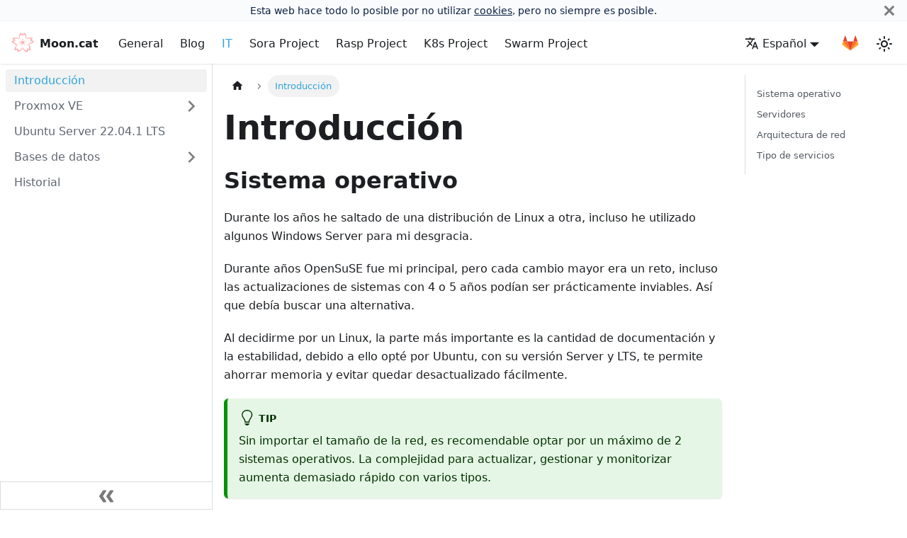

--- FILE ---
content_type: text/html
request_url: https://www.moon.cat/docs/it/introduction/
body_size: 8276
content:
<!doctype html>
<html lang="es-ES" dir="ltr" class="docs-wrapper plugin-docs plugin-id-default docs-version-current docs-doc-page docs-doc-id-it/introduction" data-has-hydrated="false">
<head>
<meta charset="UTF-8">
<meta name="generator" content="Docusaurus v3.7.0">
<title data-rh="true">Introducción | Moon.cat</title><meta data-rh="true" name="viewport" content="width=device-width,initial-scale=1"><meta data-rh="true" name="twitter:card" content="summary_large_image"><meta data-rh="true" property="og:url" content="https://www.moon.cat/docs/it/introduction"><meta data-rh="true" property="og:locale" content="es_ES"><meta data-rh="true" property="og:locale:alternate" content="ca_ES"><meta data-rh="true" name="docusaurus_locale" content="es"><meta data-rh="true" name="docsearch:language" content="es"><meta data-rh="true" name="docusaurus_version" content="current"><meta data-rh="true" name="docusaurus_tag" content="docs-default-current"><meta data-rh="true" name="docsearch:version" content="current"><meta data-rh="true" name="docsearch:docusaurus_tag" content="docs-default-current"><meta data-rh="true" property="og:title" content="Introducción | Moon.cat"><meta data-rh="true" name="description" content="Sistema operativo"><meta data-rh="true" property="og:description" content="Sistema operativo"><link data-rh="true" rel="icon" href="/img/favicon.ico"><link data-rh="true" rel="canonical" href="https://www.moon.cat/docs/it/introduction"><link data-rh="true" rel="alternate" href="https://www.moon.cat/docs/it/introduction" hreflang="es-ES"><link data-rh="true" rel="alternate" href="https://www.moon.cat/ca/docs/it/introduction" hreflang="ca-ES"><link data-rh="true" rel="alternate" href="https://www.moon.cat/docs/it/introduction" hreflang="x-default"><link rel="alternate" type="application/rss+xml" href="/blog/rss.xml" title="Moon.cat RSS Feed">
<link rel="alternate" type="application/atom+xml" href="/blog/atom.xml" title="Moon.cat Atom Feed"><link rel="stylesheet" href="/assets/css/styles.ba422eda.css">
<script src="/assets/js/runtime~main.58e46793.js" defer="defer"></script>
<script src="/assets/js/main.bcf62f94.js" defer="defer"></script>
</head>
<body class="navigation-with-keyboard">
<script>!function(){function t(t){document.documentElement.setAttribute("data-theme",t)}var e=function(){try{return new URLSearchParams(window.location.search).get("docusaurus-theme")}catch(t){}}()||function(){try{return window.localStorage.getItem("theme")}catch(t){}}();t(null!==e?e:"light")}(),function(){try{const a=new URLSearchParams(window.location.search).entries();for(var[t,e]of a)if(t.startsWith("docusaurus-data-")){var n=t.replace("docusaurus-data-","data-");document.documentElement.setAttribute(n,e)}}catch(t){}}(),document.documentElement.setAttribute("data-announcement-bar-initially-dismissed",function(){try{return"true"===localStorage.getItem("docusaurus.announcement.dismiss")}catch(t){}return!1}())</script><div id="__docusaurus"><div role="region" aria-label="Saltar al contenido principal"><a class="skipToContent_fXgn" href="#__docusaurus_skipToContent_fallback">Saltar al contenido principal</a></div><div class="announcementBar_mb4j" style="background-color:#fafbfc;color:#091E42" role="banner"><div class="announcementBarPlaceholder_vyr4"></div><div class="content_knG7 announcementBarContent_xLdY">Esta web hace todo lo posible por no utilizar <a target="_blank" rel="noopener noreferrer" href="https://es.wikipedia.org/wiki/Cookie_(informática)">cookies</a>, pero no siempre es posible.</div><button type="button" aria-label="Cerrar" class="clean-btn close closeButton_CVFx announcementBarClose_gvF7"><svg viewBox="0 0 15 15" width="14" height="14"><g stroke="currentColor" stroke-width="3.1"><path d="M.75.75l13.5 13.5M14.25.75L.75 14.25"></path></g></svg></button></div><nav aria-label="Principal" class="navbar navbar--fixed-top"><div class="navbar__inner"><div class="navbar__items"><button aria-label="Alternar barra lateral" aria-expanded="false" class="navbar__toggle clean-btn" type="button"><svg width="30" height="30" viewBox="0 0 30 30" aria-hidden="true"><path stroke="currentColor" stroke-linecap="round" stroke-miterlimit="10" stroke-width="2" d="M4 7h22M4 15h22M4 23h22"></path></svg></button><a class="navbar__brand" href="/"><div class="navbar__logo"><img src="/img/logo.png" alt="Moon.cat Logo" class="themedComponent_mlkZ themedComponent--light_NVdE"><img src="/img/logo.png" alt="Moon.cat Logo" class="themedComponent_mlkZ themedComponent--dark_xIcU"></div><b class="navbar__title text--truncate">Moon.cat</b></a><a class="navbar__item navbar__link" href="/docs/general/about">General</a><a class="navbar__item navbar__link" href="/blog">Blog</a><a aria-current="page" class="navbar__item navbar__link navbar__link--active" href="/docs/it/introduction">IT</a><a class="navbar__item navbar__link" href="/docs/sora/introduction">Sora Project</a><a class="navbar__item navbar__link" href="/docs/rasp/introduction">Rasp Project</a><a class="navbar__item navbar__link" href="/docs/k8s/introduction">K8s Project</a><a class="navbar__item navbar__link" href="/docs/swarm/introduction">Swarm Project</a></div><div class="navbar__items navbar__items--right"><div class="navbar__item dropdown dropdown--hoverable dropdown--right"><a href="#" aria-haspopup="true" aria-expanded="false" role="button" class="navbar__link"><svg viewBox="0 0 24 24" width="20" height="20" aria-hidden="true" class="iconLanguage_nlXk"><path fill="currentColor" d="M12.87 15.07l-2.54-2.51.03-.03c1.74-1.94 2.98-4.17 3.71-6.53H17V4h-7V2H8v2H1v1.99h11.17C11.5 7.92 10.44 9.75 9 11.35 8.07 10.32 7.3 9.19 6.69 8h-2c.73 1.63 1.73 3.17 2.98 4.56l-5.09 5.02L4 19l5-5 3.11 3.11.76-2.04zM18.5 10h-2L12 22h2l1.12-3h4.75L21 22h2l-4.5-12zm-2.62 7l1.62-4.33L19.12 17h-3.24z"></path></svg>Español</a><ul class="dropdown__menu"><li><a href="/docs/it/introduction" target="_self" rel="noopener noreferrer" class="dropdown__link dropdown__link--active" lang="es-ES">Español</a></li><li><a href="/ca/docs/it/introduction" target="_self" rel="noopener noreferrer" class="dropdown__link" lang="ca-ES">Català</a></li></ul></div><a href="https://gitlab.com/ReiIzumi" target="_blank" rel="noopener noreferrer" class="navbar__item navbar__link header-gitlab-link" aria-label="GitLab"></a><div class="toggle_vylO colorModeToggle_DEke"><button class="clean-btn toggleButton_gllP toggleButtonDisabled_aARS" type="button" disabled="" title="Cambiar entre modo oscuro y claro (actualmente modo claro)" aria-label="Cambiar entre modo oscuro y claro (actualmente modo claro)" aria-live="polite" aria-pressed="false"><svg viewBox="0 0 24 24" width="24" height="24" class="lightToggleIcon_pyhR"><path fill="currentColor" d="M12,9c1.65,0,3,1.35,3,3s-1.35,3-3,3s-3-1.35-3-3S10.35,9,12,9 M12,7c-2.76,0-5,2.24-5,5s2.24,5,5,5s5-2.24,5-5 S14.76,7,12,7L12,7z M2,13l2,0c0.55,0,1-0.45,1-1s-0.45-1-1-1l-2,0c-0.55,0-1,0.45-1,1S1.45,13,2,13z M20,13l2,0c0.55,0,1-0.45,1-1 s-0.45-1-1-1l-2,0c-0.55,0-1,0.45-1,1S19.45,13,20,13z M11,2v2c0,0.55,0.45,1,1,1s1-0.45,1-1V2c0-0.55-0.45-1-1-1S11,1.45,11,2z M11,20v2c0,0.55,0.45,1,1,1s1-0.45,1-1v-2c0-0.55-0.45-1-1-1C11.45,19,11,19.45,11,20z M5.99,4.58c-0.39-0.39-1.03-0.39-1.41,0 c-0.39,0.39-0.39,1.03,0,1.41l1.06,1.06c0.39,0.39,1.03,0.39,1.41,0s0.39-1.03,0-1.41L5.99,4.58z M18.36,16.95 c-0.39-0.39-1.03-0.39-1.41,0c-0.39,0.39-0.39,1.03,0,1.41l1.06,1.06c0.39,0.39,1.03,0.39,1.41,0c0.39-0.39,0.39-1.03,0-1.41 L18.36,16.95z M19.42,5.99c0.39-0.39,0.39-1.03,0-1.41c-0.39-0.39-1.03-0.39-1.41,0l-1.06,1.06c-0.39,0.39-0.39,1.03,0,1.41 s1.03,0.39,1.41,0L19.42,5.99z M7.05,18.36c0.39-0.39,0.39-1.03,0-1.41c-0.39-0.39-1.03-0.39-1.41,0l-1.06,1.06 c-0.39,0.39-0.39,1.03,0,1.41s1.03,0.39,1.41,0L7.05,18.36z"></path></svg><svg viewBox="0 0 24 24" width="24" height="24" class="darkToggleIcon_wfgR"><path fill="currentColor" d="M9.37,5.51C9.19,6.15,9.1,6.82,9.1,7.5c0,4.08,3.32,7.4,7.4,7.4c0.68,0,1.35-0.09,1.99-0.27C17.45,17.19,14.93,19,12,19 c-3.86,0-7-3.14-7-7C5,9.07,6.81,6.55,9.37,5.51z M12,3c-4.97,0-9,4.03-9,9s4.03,9,9,9s9-4.03,9-9c0-0.46-0.04-0.92-0.1-1.36 c-0.98,1.37-2.58,2.26-4.4,2.26c-2.98,0-5.4-2.42-5.4-5.4c0-1.81,0.89-3.42,2.26-4.4C12.92,3.04,12.46,3,12,3L12,3z"></path></svg></button></div><div class="navbarSearchContainer_Bca1"></div></div></div><div role="presentation" class="navbar-sidebar__backdrop"></div></nav><div id="__docusaurus_skipToContent_fallback" class="main-wrapper mainWrapper_z2l0"><div class="docsWrapper_hBAB"><button aria-label="Volver al principio" class="clean-btn theme-back-to-top-button backToTopButton_sjWU" type="button"></button><div class="docRoot_UBD9"><aside class="theme-doc-sidebar-container docSidebarContainer_YfHR"><div class="sidebarViewport_aRkj"><div class="sidebar_njMd"><nav aria-label="Barra lateral de Documentos" class="menu thin-scrollbar menu_SIkG menuWithAnnouncementBar_GW3s"><ul class="theme-doc-sidebar-menu menu__list"><li class="theme-doc-sidebar-item-link theme-doc-sidebar-item-link-level-1 menu__list-item"><a class="menu__link menu__link--active" aria-current="page" href="/docs/it/introduction">Introducción</a></li><li class="theme-doc-sidebar-item-category theme-doc-sidebar-item-category-level-1 menu__list-item menu__list-item--collapsed"><div class="menu__list-item-collapsible"><a class="menu__link menu__link--sublist" href="/docs/it/proxmox/">Proxmox VE</a><button aria-label="Ampliar la categoría &#x27;Proxmox VE&#x27; de la barra lateral" aria-expanded="false" type="button" class="clean-btn menu__caret"></button></div></li><li class="theme-doc-sidebar-item-link theme-doc-sidebar-item-link-level-1 menu__list-item"><a class="menu__link" href="/docs/it/ubuntu22lts">Ubuntu Server 22.04.1 LTS</a></li><li class="theme-doc-sidebar-item-category theme-doc-sidebar-item-category-level-1 menu__list-item menu__list-item--collapsed"><div class="menu__list-item-collapsible"><a class="menu__link menu__link--sublist" href="/docs/category/bases-de-datos">Bases de datos</a><button aria-label="Ampliar la categoría &#x27;Bases de datos&#x27; de la barra lateral" aria-expanded="false" type="button" class="clean-btn menu__caret"></button></div></li><li class="theme-doc-sidebar-item-link theme-doc-sidebar-item-link-level-1 menu__list-item"><a class="menu__link" href="/docs/it/history">Historial</a></li></ul></nav><button type="button" title="Colapsar barra lateral" aria-label="Colapsar barra lateral" class="button button--secondary button--outline collapseSidebarButton_PEFL"><svg width="20" height="20" aria-hidden="true" class="collapseSidebarButtonIcon_kv0_"><g fill="#7a7a7a"><path d="M9.992 10.023c0 .2-.062.399-.172.547l-4.996 7.492a.982.982 0 01-.828.454H1c-.55 0-1-.453-1-1 0-.2.059-.403.168-.551l4.629-6.942L.168 3.078A.939.939 0 010 2.528c0-.548.45-.997 1-.997h2.996c.352 0 .649.18.828.45L9.82 9.472c.11.148.172.347.172.55zm0 0"></path><path d="M19.98 10.023c0 .2-.058.399-.168.547l-4.996 7.492a.987.987 0 01-.828.454h-3c-.547 0-.996-.453-.996-1 0-.2.059-.403.168-.551l4.625-6.942-4.625-6.945a.939.939 0 01-.168-.55 1 1 0 01.996-.997h3c.348 0 .649.18.828.45l4.996 7.492c.11.148.168.347.168.55zm0 0"></path></g></svg></button></div></div></aside><main class="docMainContainer_TBSr"><div class="container padding-top--md padding-bottom--lg"><div class="row"><div class="col docItemCol_VOVn"><div class="docItemContainer_Djhp"><article><nav class="theme-doc-breadcrumbs breadcrumbsContainer_Z_bl" aria-label="Rastro de navegación"><ul class="breadcrumbs" itemscope="" itemtype="https://schema.org/BreadcrumbList"><li class="breadcrumbs__item"><a aria-label="Página de Inicio" class="breadcrumbs__link" href="/"><svg viewBox="0 0 24 24" class="breadcrumbHomeIcon_YNFT"><path d="M10 19v-5h4v5c0 .55.45 1 1 1h3c.55 0 1-.45 1-1v-7h1.7c.46 0 .68-.57.33-.87L12.67 3.6c-.38-.34-.96-.34-1.34 0l-8.36 7.53c-.34.3-.13.87.33.87H5v7c0 .55.45 1 1 1h3c.55 0 1-.45 1-1z" fill="currentColor"></path></svg></a></li><li itemscope="" itemprop="itemListElement" itemtype="https://schema.org/ListItem" class="breadcrumbs__item breadcrumbs__item--active"><span class="breadcrumbs__link" itemprop="name">Introducción</span><meta itemprop="position" content="1"></li></ul></nav><div class="tocCollapsible_ETCw theme-doc-toc-mobile tocMobile_ITEo"><button type="button" class="clean-btn tocCollapsibleButton_TO0P">En esta página</button></div><div class="theme-doc-markdown markdown"><header><h1>Introducción</h1></header><h2 class="anchor anchorWithStickyNavbar_LWe7" id="sistema-operativo">Sistema operativo<a href="#sistema-operativo" class="hash-link" aria-label="Enlace directo al Sistema operativo" title="Enlace directo al Sistema operativo">​</a></h2>
<p>Durante los años he saltado de una distribución de Linux a otra, incluso he utilizado algunos Windows Server para mi desgracia.</p>
<p>Durante años OpenSuSE fue mi principal, pero cada cambio mayor era un reto, incluso las actualizaciones de sistemas con 4 o 5 años podían ser prácticamente inviables. Así que debía buscar una alternativa.</p>
<p>Al decidirme por un Linux, la parte más importante es la cantidad de documentación y la estabilidad, debido a ello opté por Ubuntu, con su versión Server y LTS, te permite ahorrar memoria y evitar quedar desactualizado fácilmente.</p>
<div class="theme-admonition theme-admonition-tip admonition_xJq3 alert alert--success"><div class="admonitionHeading_Gvgb"><span class="admonitionIcon_Rf37"><svg viewBox="0 0 12 16"><path fill-rule="evenodd" d="M6.5 0C3.48 0 1 2.19 1 5c0 .92.55 2.25 1 3 1.34 2.25 1.78 2.78 2 4v1h5v-1c.22-1.22.66-1.75 2-4 .45-.75 1-2.08 1-3 0-2.81-2.48-5-5.5-5zm3.64 7.48c-.25.44-.47.8-.67 1.11-.86 1.41-1.25 2.06-1.45 3.23-.02.05-.02.11-.02.17H5c0-.06 0-.13-.02-.17-.2-1.17-.59-1.83-1.45-3.23-.2-.31-.42-.67-.67-1.11C2.44 6.78 2 5.65 2 5c0-2.2 2.02-4 4.5-4 1.22 0 2.36.42 3.22 1.19C10.55 2.94 11 3.94 11 5c0 .66-.44 1.78-.86 2.48zM4 14h5c-.23 1.14-1.3 2-2.5 2s-2.27-.86-2.5-2z"></path></svg></span>tip</div><div class="admonitionContent_BuS1"><p>Sin importar el tamaño de la red, es recomendable optar por un máximo de 2 sistemas operativos. La complejidad para actualizar, gestionar y monitorizar aumenta demasiado rápido con varios tipos.</p></div></div>
<p>Debido a que mi plataforma se conforma de OpenSuSE, Ubuntu, Windows Server y Raspbian, he decidido iniciar un nuevo proyecto de reunificación hacia Ubuntu y con la misma configuración entre todos los servidores, lo que requerirá mucho tiempo, pero hará la vida más sencilla.</p>
<h2 class="anchor anchorWithStickyNavbar_LWe7" id="servidores">Servidores<a href="#servidores" class="hash-link" aria-label="Enlace directo al Servidores" title="Enlace directo al Servidores">​</a></h2>
<p>Mi plataforma se basa en servidores <a href="https://en.wikipedia.org/wiki/Bare-metal_server" target="_blank" rel="noopener noreferrer">bare-metal</a>, concretamente en 3 tipos:</p>
<ul>
<li>Servidor con tecnología x64 con máquinas virtuales gestionadas con VMWare ESXi. Mi licencia es gratuita (Hypervisor) así que no tengo acceso por API ni prácticamente ninguna tecnología de alto nivel que haría mi vida más sencilla, pero por ahora no he encontrado nada tan estable.</li>
<li>Raspberrys encargadas de los servicios básicos explicados en el <a href="/docs/rasp/introduction">Rasp Project</a>.</li>
<li>Un NAS de la marca QNAP para copias de seguridad. Ofrece carpetas compartidas vía NFS que los sistemas operativos deben montar.</li>
</ul>
<p>Los Ubuntus desplegados provendrán de máquinas virtuales de mi servidor.</p>
<div class="theme-admonition theme-admonition-info admonition_xJq3 alert alert--info"><div class="admonitionHeading_Gvgb"><span class="admonitionIcon_Rf37"><svg viewBox="0 0 14 16"><path fill-rule="evenodd" d="M7 2.3c3.14 0 5.7 2.56 5.7 5.7s-2.56 5.7-5.7 5.7A5.71 5.71 0 0 1 1.3 8c0-3.14 2.56-5.7 5.7-5.7zM7 1C3.14 1 0 4.14 0 8s3.14 7 7 7 7-3.14 7-7-3.14-7-7-7zm1 3H6v5h2V4zm0 6H6v2h2v-2z"></path></svg></span>info</div><div class="admonitionContent_BuS1"><p>Aunque mi red intenta ser independiente, algunos servicios son gratuitos cuando se utilizan con OpenSource. Debido a no tener que mantenerlos he optado por alguno de ellos como <a href="https://gitlab.com/ReiIzumi" target="_blank" rel="noopener noreferrer">GitLab</a> o <a href="https://hub.docker.com/u/reiizumi" target="_blank" rel="noopener noreferrer">Docker</a>.</p></div></div>
<h2 class="anchor anchorWithStickyNavbar_LWe7" id="arquitectura-de-red">Arquitectura de red<a href="#arquitectura-de-red" class="hash-link" aria-label="Enlace directo al Arquitectura de red" title="Enlace directo al Arquitectura de red">​</a></h2>
<p>Los sistemas que despliego son para uso doméstico y pueden llegar a ser replicados en una PYME, pero no en una gran empresa, debido a que estas requieren un nivel mayor de control y seguridad.</p>
<div class="theme-admonition theme-admonition-danger admonition_xJq3 alert alert--danger"><div class="admonitionHeading_Gvgb"><span class="admonitionIcon_Rf37"><svg viewBox="0 0 12 16"><path fill-rule="evenodd" d="M5.05.31c.81 2.17.41 3.38-.52 4.31C3.55 5.67 1.98 6.45.9 7.98c-1.45 2.05-1.7 6.53 3.53 7.7-2.2-1.16-2.67-4.52-.3-6.61-.61 2.03.53 3.33 1.94 2.86 1.39-.47 2.3.53 2.27 1.67-.02.78-.31 1.44-1.13 1.81 3.42-.59 4.78-3.42 4.78-5.56 0-2.84-2.53-3.22-1.25-5.61-1.52.13-2.03 1.13-1.89 2.75.09 1.08-1.02 1.8-1.86 1.33-.67-.41-.66-1.19-.06-1.78C8.18 5.31 8.68 2.45 5.05.32L5.03.3l.02.01z"></path></svg></span>peligro</div><div class="admonitionContent_BuS1"><p>La documentación explicada en esta web no tiene en cuenta temas de seguridad, ni legales. Siempre se basa en una ideología simple y doméstica.</p><p>En usos profesionales se deberá contratar a una empresa especialista, corre a riesgo de cada uno los problemas que pueda tener.</p></div></div>
<p>Para simplificar, sigo las siguientes reglas:</p>
<ul>
<li>Los servidores y servicios se publican en la misma red, siendo las <a href="/docs/rasp/config/pivpn">VPN</a> y las redes privadas de contenedores excepciones a esta regla.</li>
<li>El servidor de <a href="/docs/rasp/config/pihole">Pi Hole</a> se encarga tanto de ofrecer IP vía DHCP como de resolver los nombres de servidores y servicios (todo configurado manualmente).</li>
<li>Cualquier acceso desde un servidor hacia otro servidor o servicio se realiza mediante nombres de dominio, nunca por IP.</li>
<li>Los servidores y contenedores tienen acceso a internet.</li>
<li>Desde internet no se tiene acceso a ningún servicio a no ser que este lo indique.</li>
<li>Ningún servidor tiene firewall.</li>
<li>Los servidores son accesibles mediante SSH con claves privadas con un usuario no-root.</li>
<li>Ningún servidor dedicado a producción o contenedores puede obtener permisos de root, requieren contraseña.</li>
</ul>
<h2 class="anchor anchorWithStickyNavbar_LWe7" id="tipo-de-servicios">Tipo de servicios<a href="#tipo-de-servicios" class="hash-link" aria-label="Enlace directo al Tipo de servicios" title="Enlace directo al Tipo de servicios">​</a></h2>
<p>Divido los servicios en 3 tipos:</p>
<ul>
<li><strong>Servicios básicos</strong>: Estos requieren estar siempre en activo, a ser posible en clúster. Por ejemplo, DHCP o DNS.</li>
<li><strong>Servicios no escalables</strong>: Aquellos que no permiten escalar o que lograrlo requiere una complejidad demasiado grande, pero que al mismo tiempo requieren acceso a disco a alta velocidad. Por ejemplo, PostgreSQL o MariaDB.</li>
<li><strong>Servicios escalables</strong>: Cualquier servicio que no esté en las categorías anteriores.</li>
</ul>
<div class="theme-admonition theme-admonition-tip admonition_xJq3 alert alert--success"><div class="admonitionHeading_Gvgb"><span class="admonitionIcon_Rf37"><svg viewBox="0 0 12 16"><path fill-rule="evenodd" d="M6.5 0C3.48 0 1 2.19 1 5c0 .92.55 2.25 1 3 1.34 2.25 1.78 2.78 2 4v1h5v-1c.22-1.22.66-1.75 2-4 .45-.75 1-2.08 1-3 0-2.81-2.48-5-5.5-5zm3.64 7.48c-.25.44-.47.8-.67 1.11-.86 1.41-1.25 2.06-1.45 3.23-.02.05-.02.11-.02.17H5c0-.06 0-.13-.02-.17-.2-1.17-.59-1.83-1.45-3.23-.2-.31-.42-.67-.67-1.11C2.44 6.78 2 5.65 2 5c0-2.2 2.02-4 4.5-4 1.22 0 2.36.42 3.22 1.19C10.55 2.94 11 3.94 11 5c0 .66-.44 1.78-.86 2.48zM4 14h5c-.23 1.14-1.3 2-2.5 2s-2.27-.86-2.5-2z"></path></svg></span>tip</div><div class="admonitionContent_BuS1"><p>Los servicios básicos son desplegados en las Raspberry, los no escalables en máquinas virtuales y los escalables en contenedores.</p></div></div></div><footer class="theme-doc-footer docusaurus-mt-lg"><div class="row margin-top--sm theme-doc-footer-edit-meta-row"><div class="col"><a href="https://gitlab.com/ReiIzumi/documoon/-/blob/master/docs/it/introduction.md" target="_blank" rel="noopener noreferrer" class="theme-edit-this-page"><svg fill="currentColor" height="20" width="20" viewBox="0 0 40 40" class="iconEdit_Z9Sw" aria-hidden="true"><g><path d="m34.5 11.7l-3 3.1-6.3-6.3 3.1-3q0.5-0.5 1.2-0.5t1.1 0.5l3.9 3.9q0.5 0.4 0.5 1.1t-0.5 1.2z m-29.5 17.1l18.4-18.5 6.3 6.3-18.4 18.4h-6.3v-6.2z"></path></g></svg>Editar esta página</a></div><div class="col lastUpdated_JAkA"></div></div></footer></article><nav class="pagination-nav docusaurus-mt-lg" aria-label="Página del documento"><a class="pagination-nav__link pagination-nav__link--next" href="/docs/it/proxmox/"><div class="pagination-nav__sublabel">Siguiente</div><div class="pagination-nav__label">Proxmox VE</div></a></nav></div></div><div class="col col--3"><div class="tableOfContents_bqdL thin-scrollbar theme-doc-toc-desktop"><ul class="table-of-contents table-of-contents__left-border"><li><a href="#sistema-operativo" class="table-of-contents__link toc-highlight">Sistema operativo</a></li><li><a href="#servidores" class="table-of-contents__link toc-highlight">Servidores</a></li><li><a href="#arquitectura-de-red" class="table-of-contents__link toc-highlight">Arquitectura de red</a></li><li><a href="#tipo-de-servicios" class="table-of-contents__link toc-highlight">Tipo de servicios</a></li></ul></div></div></div></div></main></div></div></div><footer class="footer footer--dark"><div class="container container-fluid"><div class="row footer__links"><div class="col footer__col"><div class="footer__title">Webs</div><ul class="footer__items clean-list"><li class="footer__item"><a class="footer__link-item" href="/blog">Blog</a></li><li class="footer__item"><a href="https://gitlab.com/ReiIzumi" target="_blank" rel="noopener noreferrer" class="footer__link-item">GitLab<svg width="13.5" height="13.5" aria-hidden="true" viewBox="0 0 24 24" class="iconExternalLink_nPIU"><path fill="currentColor" d="M21 13v10h-21v-19h12v2h-10v15h17v-8h2zm3-12h-10.988l4.035 4-6.977 7.07 2.828 2.828 6.977-7.07 4.125 4.172v-11z"></path></svg></a></li><li class="footer__item"><a href="https://hub.docker.com/u/reiizumi" target="_blank" rel="noopener noreferrer" class="footer__link-item">Docker Hub<svg width="13.5" height="13.5" aria-hidden="true" viewBox="0 0 24 24" class="iconExternalLink_nPIU"><path fill="currentColor" d="M21 13v10h-21v-19h12v2h-10v15h17v-8h2zm3-12h-10.988l4.035 4-6.977 7.07 2.828 2.828 6.977-7.07 4.125 4.172v-11z"></path></svg></a></li></ul></div><div class="col footer__col"><div class="footer__title">Proyectos</div><ul class="footer__items clean-list"><li class="footer__item"><a class="footer__link-item" href="/docs/general/book">Libro</a></li></ul></div><div class="col footer__col"><div class="footer__title">Otros</div><ul class="footer__items clean-list"><li class="footer__item"><a class="footer__link-item" href="/docs/general/about">Sobre mí</a></li><li class="footer__item"><a class="footer__link-item" href="/docs/general/diez-anos-creando-software">10 años creando software</a></li></ul></div></div><div class="footer__bottom text--center"><div class="footer__copyright">
      <ul>
        <li>
          <a rel="license" href="https://creativecommons.org/licenses/by-nc/4.0/deed.es_ES" target="_blank"><img alt="Licencia de Creative Commons" style="border-width:0" src="/img/88x31.png"></a><br>
        </li>
        <li>
          Copyleft © 2025 - Moon.cat - rei.izumi [arroba] moon [punto] cat<br>
          Este obra está bajo una licencia de Creative Commons (CC BY-NC 4.0).
        </li>
      </ul></div></div></div></footer></div>
<script defer src="https://static.cloudflareinsights.com/beacon.min.js/vcd15cbe7772f49c399c6a5babf22c1241717689176015" integrity="sha512-ZpsOmlRQV6y907TI0dKBHq9Md29nnaEIPlkf84rnaERnq6zvWvPUqr2ft8M1aS28oN72PdrCzSjY4U6VaAw1EQ==" data-cf-beacon='{"version":"2024.11.0","token":"9de30fdb00e54e61a1b860f38c1f34c0","r":1,"server_timing":{"name":{"cfCacheStatus":true,"cfEdge":true,"cfExtPri":true,"cfL4":true,"cfOrigin":true,"cfSpeedBrain":true},"location_startswith":null}}' crossorigin="anonymous"></script>
</body>
</html>

--- FILE ---
content_type: application/javascript
request_url: https://www.moon.cat/assets/js/main.bcf62f94.js
body_size: 147565
content:
/*! For license information please see main.bcf62f94.js.LICENSE.txt */
(self.webpackChunkdocumoon=self.webpackChunkdocumoon||[]).push([[8792],{8912:(e,t,n)=>{"use strict";n.d(t,{A:()=>p});n(6540);var r=n(3259),a=n.n(r),o=n(4054);const s={"0058b4c6":[()=>n.e(849).then(n.t.bind(n,6164,19)),"@generated/docusaurus-plugin-content-docs/default/p/docs-175.json",6164],"01a85c17":[()=>Promise.all([n.e(1869),n.e(8209)]).then(n.bind(n,4941)),"@theme/BlogTagsListPage",4941],"02d291b9":[()=>n.e(6866).then(n.t.bind(n,4117,19)),"@generated/docusaurus-plugin-content-blog/default/p/blog-tags-certificados-22a.json",4117],"065cbe76":[()=>n.e(2681).then(n.bind(n,7593)),"@site/blog/2020-11-25-kubernetes-con-volumen-nfs-centos8.md",7593],"06868601":[()=>n.e(5888).then(n.bind(n,3605)),"@site/blog/2020-05-01-copias-seguridad-notificadas-nagios.md?truncated=true",3605],"0a63623a":[()=>n.e(9247).then(n.bind(n,7833)),"@site/blog/2017-06-05-instalar-nexus-repository-manager-maven.md",7833],"0a902381":[()=>n.e(25).then(n.bind(n,5721)),"@site/blog/2017-01-25-apache-con-ssl.md?truncated=true",5721],"0c1c8a10":[()=>n.e(3562).then(n.t.bind(n,8794,19)),"@generated/docusaurus-plugin-content-blog/default/p/blog-tags-it-ad8.json",8794],"0d0de9a9":[()=>n.e(9663).then(n.bind(n,8395)),"@site/docs/k8s/system/kubernetes.md",8395],"0fbb9a2b":[()=>n.e(3183).then(n.t.bind(n,5582,19)),"@generated/docusaurus-plugin-content-blog/default/p/blog-tags-oracle-directory-server-9a6.json",5582],"1049733e":[()=>n.e(735).then(n.bind(n,5672)),"@site/docs/k8s/system/management/kubernetes-dashboard.md",5672],"105b0d81":[()=>n.e(604).then(n.bind(n,1204)),"@site/blog/2024-08-15-proxmox-ve-metrics.md",1204],"10c77825":[()=>n.e(4844).then(n.t.bind(n,6385,19)),"@generated/docusaurus-plugin-content-blog/default/p/blog-tags-postfix-183.json",6385],"1110ce35":[()=>n.e(1474).then(n.bind(n,2053)),"@site/docs/it/history.md",2053],12644701:[()=>n.e(290).then(n.t.bind(n,6986,19)),"@generated/docusaurus-plugin-content-blog/default/p/blog-tags-postgre-sql-6e8.json",6986],"14eb3368":[()=>Promise.all([n.e(1869),n.e(6969)]).then(n.bind(n,7981)),"@theme/DocCategoryGeneratedIndexPage",7981],"15c7125c":[()=>n.e(8566).then(n.bind(n,1458)),"@site/blog/2017-10-28-configurar-openvpn-opensuse-leap-42-3.md",1458],"15cbe326":[()=>n.e(7434).then(n.bind(n,8126)),"@site/blog/2020-04-22-servidor-sincronizacion-horaria-chrony.md?truncated=true",8126],"15dba872":[()=>n.e(4883).then(n.bind(n,3906)),"@site/docs/swarm/services/service-keycloak.md",3906],"175ce8da":[()=>n.e(6325).then(n.bind(n,4144)),"@site/blog/2018-06-04-instalacion-basica-de-active-directory.md?truncated=true",4144],17896441:[()=>Promise.all([n.e(1869),n.e(9392),n.e(8401)]).then(n.bind(n,6648)),"@theme/DocItem",6648],"18d885f1":[()=>n.e(7938).then(n.bind(n,3183)),"@site/blog/2017-01-21-configurar-ssh-opensuse.md",3183],"18ffe98c":[()=>n.e(4269).then(n.t.bind(n,5363,19)),"@generated/docusaurus-plugin-content-blog/default/p/blog-page-3-7c8.json",5363],"1b8e5a19":[()=>n.e(3723).then(n.bind(n,1894)),"@site/docs/k8s/history.md",1894],"1ca10cc9":[()=>n.e(2).then(n.bind(n,1144)),"@site/blog/2020-08-04-instalacion-postgresql-opensuse-leap-15-1.md?truncated=true",1144],"1ca4b1fe":[()=>n.e(7948).then(n.t.bind(n,3403,19)),"@generated/docusaurus-plugin-content-blog/default/p/blog-tags-ubuntu-769.json",3403],"1e614294":[()=>n.e(1671).then(n.t.bind(n,8344,19)),"@generated/docusaurus-plugin-content-blog/default/p/blog-tags-word-press-a4c.json",8344],"1e635a02":[()=>n.e(440).then(n.bind(n,2417)),"@site/blog/2018-02-20-instalar-y-configurar-opensuse-42-3.md?truncated=true",2417],"1f391b9e":[()=>Promise.all([n.e(1869),n.e(9392),n.e(6061)]).then(n.bind(n,9181)),"@theme/MDXPage",9181],"212f9502":[()=>n.e(2528).then(n.bind(n,5948)),"@site/docs/sora/fluxcd.md",5948],"22c3c4a2":[()=>n.e(3837).then(n.bind(n,4885)),"@site/docs/rasp/config/config-ubuntu.md",4885],"25d1f3de":[()=>n.e(2449).then(n.t.bind(n,4403,19)),"@generated/docusaurus-plugin-content-blog/default/p/blog-tags-kubernetes-bf9.json",4403],"2878a263":[()=>n.e(6148).then(n.bind(n,1330)),"@site/blog/2017-03-28-instalar-mediawiki-con-ldap.md?truncated=true",1330],"2b2230e2":[()=>n.e(3363).then(n.t.bind(n,8129,19)),"@generated/docusaurus-plugin-content-blog/default/p/blog-tags-xsi-backup-9cd.json",8129],"2de345cf":[()=>n.e(1687).then(n.bind(n,7375)),"@site/blog/2017-02-15-crear-copias-seguridad.md",7375],"30acfbd5":[()=>n.e(3639).then(n.bind(n,6391)),"@site/docs/sora/services/level1.md",6391],"30b0fe5e":[()=>n.e(6537).then(n.bind(n,8092)),"@site/docs/k8s/management/email-relay.md",8092],"3134bca2":[()=>n.e(270).then(n.bind(n,7784)),"@site/docs/general/about.md",7784],"332dc090":[()=>n.e(3221).then(n.bind(n,5902)),"@site/blog/2020-06-02-instalacion-mariadb-opensuse-leap-15-1.md?truncated=true",5902],"33dfc85f":[()=>n.e(6635).then(n.t.bind(n,5259,19)),"@generated/docusaurus-plugin-content-blog/default/p/blog-tags-sora-09c.json",5259],"3545b4cf":[()=>n.e(9747).then(n.bind(n,6929)),"@site/docs/rasp/introduction.md",6929],"354a9488":[()=>n.e(3929).then(n.t.bind(n,1640,19)),"@generated/docusaurus-plugin-content-docs/default/p/docs-category-gestion-3fc.json",1640],"36994c47":[()=>n.e(9858).then(n.t.bind(n,5516,19)),"@generated/docusaurus-plugin-content-blog/default/__plugin.json",5516],"372d2263":[()=>n.e(2638).then(n.t.bind(n,5415,19)),"@generated/docusaurus-plugin-content-blog/default/p/blog-tags-apache-85d.json",5415],"393be207":[()=>n.e(4134).then(n.bind(n,1943)),"@site/src/pages/markdown-page.md",1943],"3a1ca202":[()=>n.e(4640).then(n.bind(n,1519)),"@site/docs/rasp/config/config-smtp-relay.md",1519],"3a28e057":[()=>n.e(3542).then(n.t.bind(n,9109,19)),"@generated/docusaurus-plugin-content-blog/default/p/blog-tags-dns-4ec.json",9109],"3a2db09e":[()=>n.e(8121).then(n.t.bind(n,8070,19)),"@generated/docusaurus-plugin-content-blog/default/p/blog-tags-df9.json",8070],"3b498cc2":[()=>n.e(6841).then(n.t.bind(n,6042,19)),"@generated/docusaurus-plugin-content-blog/default/p/blog-tags-svn-3dd.json",6042],"3bd84ff4":[()=>n.e(9808).then(n.bind(n,2464)),"@site/blog/2022-09-25-empezando-el-k8s-project.md?truncated=true",2464],"3c089aaf":[()=>n.e(322).then(n.bind(n,3951)),"@site/docs/swarm/services/service-mailrelay.md",3951],"3f15fda0":[()=>n.e(3599).then(n.t.bind(n,4474,19)),"@generated/docusaurus-plugin-content-docs/default/p/docs-category-configuracion-89a.json",4474],"3ff0dc3e":[()=>n.e(5685).then(n.t.bind(n,7215,19)),"@generated/docusaurus-plugin-content-blog/default/p/blog-tags-ip-558.json",7215],"40011a75":[()=>n.e(492).then(n.t.bind(n,5443,19)),"@generated/docusaurus-plugin-content-blog/default/p/blog-page-4-4d1.json",5443],"4023ae06":[()=>n.e(2742).then(n.bind(n,5496)),"@site/blog/2017-09-06-configurar-servidor-sincronizacion-horaria-ntp.md?truncated=true",5496],"407178d2":[()=>n.e(2188).then(n.bind(n,6705)),"@site/docs/rasp/config/config-nagios.md",6705],"40844d5b":[()=>n.e(8946).then(n.bind(n,5162)),"@site/docs/swarm/services/service-portainer.md",5162],"40d972b0":[()=>n.e(8447).then(n.bind(n,5679)),"@site/blog/2017-01-30-instalar-subversion-websvn-ldap-opensuse.md?truncated=true",5679],"41b921ca":[()=>n.e(7330).then(n.t.bind(n,5349,19)),"@generated/docusaurus-plugin-content-docs/default/p/docs-category-administracion-01d.json",5349],42024073:[()=>n.e(1557).then(n.bind(n,5447)),"@site/docs/swarm/services/service-minio.md",5447],"4258ab65":[()=>n.e(4612).then(n.t.bind(n,4416,19)),"@generated/docusaurus-plugin-content-blog/default/p/blog-tags-vpn-446.json",4416],"45969eb4":[()=>n.e(8271).then(n.bind(n,3680)),"@site/docs/k8s/gitlab-runner.md",3680],"462ff066":[()=>n.e(9775).then(n.bind(n,3975)),"@site/docs/rasp/build/build-assemble.md",3975],"464e555f":[()=>n.e(9955).then(n.bind(n,9535)),"@site/blog/2020-10-06-instalacion-de-servidor-dhcp-en-opensuse-leap-15-1.md",9535],"465b391d":[()=>n.e(1347).then(n.t.bind(n,7852,19)),"@generated/docusaurus-plugin-content-blog/default/p/blog-tags-vmware-74c.json",7852],"49e21e1c":[()=>n.e(9817).then(n.t.bind(n,4118,19)),"@generated/docusaurus-plugin-content-blog/default/p/blog-tags-chrony-74f.json",4118],"49f927fb":[()=>n.e(1740).then(n.bind(n,8759)),"@site/docs/k8s/services/deploy-service.md",8759],"4ad0aca1":[()=>n.e(3868).then(n.bind(n,5576)),"@site/docs/swarm/backup.md",5576],"4b07d1ee":[()=>n.e(7857).then(n.bind(n,6332)),"@site/blog/2017-08-20-copias-de-seguridad-de-vmware-esxi.md",6332],"4b089f33":[()=>n.e(4978).then(n.bind(n,9099)),"@site/blog/2020-11-25-kubernetes-con-volumen-nfs-centos8.md?truncated=true",9099],"4b4cab5a":[()=>n.e(9317).then(n.bind(n,9395)),"@site/docs/swarm/services/service-traefik.md",9395],"4b5b3421":[()=>n.e(4526).then(n.bind(n,4404)),"@site/docs/swarm/database.md",4404],"4bed858a":[()=>n.e(6746).then(n.bind(n,6691)),"@site/docs/swarm/introduction.md",6691],"4e40da2e":[()=>n.e(640).then(n.t.bind(n,6930,19)),"@generated/docusaurus-plugin-content-docs/default/p/docs-category-bases-de-datos-31a.json",6930],"4e8b42be":[()=>n.e(3825).then(n.bind(n,64)),"@site/docs/swarm/history.md",64],"4ec89509":[()=>n.e(7596).then(n.bind(n,7363)),"@site/docs/k8s/introduction.md",7363],"4effd151":[()=>n.e(8625).then(n.bind(n,8284)),"@site/docs/it/introduction.md",8284],"523031b3":[()=>n.e(4826).then(n.bind(n,6927)),"@site/blog/2017-02-26-apache-proxy-http.md",6927],"52a1d168":[()=>n.e(6791).then(n.bind(n,4464)),"@site/blog/2024-12-23-sora-project.md",4464],"53c1a629":[()=>n.e(2381).then(n.t.bind(n,4874,19)),"@generated/docusaurus-plugin-content-blog/default/p/blog-tags-open-su-se-e1f.json",4874],"59365f32":[()=>n.e(4084).then(n.bind(n,2444)),"@site/blog/2024-12-23-sora-project.md?truncated=true",2444],"5c4295f5":[()=>n.e(5884).then(n.bind(n,5935)),"@site/blog/2020-08-04-instalacion-postgresql-opensuse-leap-15-1.md",5935],"5d0c4f60":[()=>n.e(6883).then(n.bind(n,5265)),"@site/docs/rasp/config/config-openldap.md",5265],"5da5fb5b":[()=>n.e(163).then(n.bind(n,618)),"@site/blog/2020-06-02-instalacion-mariadb-opensuse-leap-15-1.md",618],"5e95c892":[()=>n.e(9647).then(n.bind(n,8122)),"@theme/DocsRoot",8122],"5e9f5e1a":[()=>Promise.resolve().then(n.bind(n,4784)),"@generated/docusaurus.config",4784],"61edd535":[()=>n.e(1658).then(n.bind(n,6046)),"@site/docs/rasp/config/config-ntp.md",6046],"620f7b00":[()=>n.e(4426).then(n.bind(n,4432)),"@site/docs/swarm/environment/env-glusterfs.md",4432],"621db11d":[()=>Promise.all([n.e(1869),n.e(4622),n.e(4212)]).then(n.bind(n,217)),"@theme/Blog/Pages/BlogAuthorsListPage",217],"63a14d66":[()=>n.e(9080).then(n.t.bind(n,109,19)),"@generated/docusaurus-plugin-content-blog/default/p/blog-tags-mail-relay-9f1.json",109],"63b85808":[()=>n.e(5219).then(n.bind(n,9924)),"@site/docs/sora/services/apps.md",9924],"65ec9197":[()=>n.e(8210).then(n.bind(n,2099)),"@site/blog/2017-03-28-gitlab-ssl-frontal-web-opensuse.md?truncated=true",2099],66305955:[()=>n.e(3314).then(n.bind(n,318)),"@site/blog/2017-02-04-configurar-relay-mails-postfix.md",318],"671560c2":[()=>n.e(4417).then(n.t.bind(n,3644,19)),"@generated/docusaurus-plugin-content-blog/default/p/blog-tags-db-2-fc4.json",3644],"6875c492":[()=>Promise.all([n.e(1869),n.e(9392),n.e(4622),n.e(4813)]).then(n.bind(n,6956)),"@theme/BlogTagsPostsPage",6956],"697079c8":[()=>n.e(3304).then(n.bind(n,1726)),"@site/blog/2017-01-23-instalar-oracle-directory-server.md",1726],"6c0a9a6d":[()=>n.e(8651).then(n.bind(n,47)),"@site/docs/sora/services/level5.md",47],"6c2084cd":[()=>n.e(3565).then(n.bind(n,7521)),"@site/blog/2020-11-23-instalacion-de-centos-8.md?truncated=true",7521],"6cb3dd04":[()=>n.e(6163).then(n.t.bind(n,4093,19)),"@generated/docusaurus-plugin-content-blog/default/p/blog-tags-fluxcd-f9b.json",4093],"6db314a3":[()=>n.e(2779).then(n.bind(n,4530)),"@site/docs/swarm/services/service-system.md",4530],"6f9c5c5a":[()=>n.e(3637).then(n.bind(n,4292)),"@site/docs/rasp/config/config-pivpn.md",4292],"702aebf7":[()=>n.e(5245).then(n.bind(n,1812)),"@site/docs/k8s/services/mediawiki.md",1812],"70c74b19":[()=>n.e(2868).then(n.bind(n,3428)),"@site/blog/2021-05-14-web-rasp-project-y-swarm-project.md",3428],"746c771f":[()=>n.e(7668).then(n.t.bind(n,7532,19)),"@generated/docusaurus-plugin-content-blog/default/p/blog-tags-proxmox-753.json",7532],"74c2cebc":[()=>n.e(4376).then(n.bind(n,4457)),"@site/docs/swarm/environment/env-swarm.md",4457],"77250dba":[()=>n.e(1125).then(n.bind(n,7387)),"@site/docs/sora/services/services.md",7387],"77c9b452":[()=>n.e(4266).then(n.bind(n,3305)),"@site/blog/2017-09-06-configurar-servidor-sincronizacion-horaria-ntp.md",3305],"78b5ee0a":[()=>n.e(8890).then(n.bind(n,2884)),"@site/docs/rasp/config/config-pihole.md",2884],"78be80e1":[()=>n.e(2047).then(n.t.bind(n,5401,19)),"@generated/docusaurus-plugin-content-blog/default/p/blog-tags-terraform-45f.json",5401],"7a20249f":[()=>n.e(1222).then(n.t.bind(n,4871,19)),"@generated/docusaurus-plugin-content-docs/default/p/docs-category-construccion-8ff.json",4871],"7a8e4fee":[()=>n.e(5866).then(n.bind(n,5539)),"@site/docs/k8s/system/cert-manager.md",5539],"7b2ddfbf":[()=>n.e(9444).then(n.bind(n,4942)),"@site/docs/rasp/history.md",4942],"7b3dcb38":[()=>n.e(8727).then(n.bind(n,7982)),"@site/blog/2017-03-28-instalar-mediawiki-con-ldap.md",7982],"7bf731ac":[()=>n.e(2421).then(n.bind(n,8225)),"@site/docs/k8s/system/volumes/longhorn.md",8225],"7d4c63d7":[()=>n.e(4347).then(n.bind(n,7668)),"@site/blog/2017-02-03-privatizar-web-apache.md",7668],"7dd3b2a7":[()=>n.e(3317).then(n.t.bind(n,363,19)),"@generated/docusaurus-plugin-content-blog/default/p/blog-page-5-178.json",363],"7f6bf322":[()=>n.e(9833).then(n.bind(n,8340)),"@site/docs/k8s/services/snipe-it.md",8340],"806a3996":[()=>n.e(5181).then(n.bind(n,6545)),"@site/docs/it/proxmox/terraform.md",6545],"814f3328":[()=>n.e(7472).then(n.t.bind(n,5513,19)),"~blog/default/blog-post-list-prop-default.json",5513],"828f54c1":[()=>n.e(6856).then(n.bind(n,891)),"@site/blog/2017-06-05-instalar-nexus-repository-manager-maven.md?truncated=true",891],"82f207c2":[()=>n.e(7433).then(n.bind(n,9508)),"@site/blog/2018-06-04-instalacion-basica-de-active-directory.md",9508],"83660a5a":[()=>n.e(195).then(n.bind(n,23)),"@site/blog/2018-09-05-instalar-websphere-application-server-9-0-en-opensuse-leap-15.md",23],"84d38fd3":[()=>n.e(6917).then(n.bind(n,7736)),"@site/docs/sora/services/level3.md",7736],"8588ee00":[()=>n.e(2460).then(n.t.bind(n,954,19)),"@generated/docusaurus-plugin-content-blog/default/p/blog-tags-git-lab-f88.json",954],"85d3459d":[()=>n.e(131).then(n.bind(n,7088)),"@site/blog/2017-03-09-revisar-automaticamente-cambios-ip.md",7088],"86e02e51":[()=>n.e(4627).then(n.t.bind(n,1077,19)),"@generated/docusaurus-plugin-content-docs/default/p/docs-category-entorno-373.json",1077],89473938:[()=>n.e(4572).then(n.bind(n,6880)),"@site/docs/k8s/system/metallb.md",6880],"89f2ebdb":[()=>n.e(6921).then(n.bind(n,844)),"@site/docs/it/databases/postgresql.md",844],"8a7b6c36":[()=>n.e(6020).then(n.bind(n,7284)),"@site/blog/2022-09-08-nueva-seccion-de-it.md?truncated=true",7284],"8ba02476":[()=>n.e(2811).then(n.bind(n,3046)),"@site/docs/sora/introduction.md",3046],"8bd6f648":[()=>n.e(5160).then(n.bind(n,8955)),"@site/blog/2020-11-24-kubernetes-en-centos-8.md",8955],"8c1115f4":[()=>n.e(2482).then(n.bind(n,9044)),"@site/docs/rasp/config/config-certbot.md",9044],"8c276d1f":[()=>n.e(4970).then(n.bind(n,4450)),"@site/blog/2017-01-23-instalar-oracle-directory-server.md?truncated=true",4450],"8e461186":[()=>n.e(2492).then(n.t.bind(n,5827,19)),"@generated/docusaurus-plugin-content-blog/default/p/blog-tags-odsee-6a4.json",5827],"8ea09047":[()=>n.e(9385).then(n.t.bind(n,600,19)),"@generated/docusaurus-plugin-content-blog/default/p/blog-page-2-433.json",600],"92d458b9":[()=>n.e(3894).then(n.bind(n,1564)),"@site/blog/2017-03-09-revisar-automaticamente-cambios-ip.md?truncated=true",1564],"92fc3c82":[()=>n.e(307).then(n.bind(n,8554)),"@site/docs/it/proxmox/metrics.md",8554],"93c3875c":[()=>n.e(6758).then(n.t.bind(n,8054,19)),"@generated/docusaurus-plugin-content-blog/default/p/blog-tags-php-7-f46.json",8054],"94d23dae":[()=>n.e(2409).then(n.bind(n,9217)),"@site/docs/it/proxmox/proxmox.md",9217],95222084:[()=>n.e(5247).then(n.bind(n,6417)),"@site/blog/2017-01-21-configurar-ssh-opensuse.md?truncated=true",6417],"9587d310":[()=>n.e(7686).then(n.t.bind(n,1536,19)),"@generated/docusaurus-plugin-content-blog/default/p/blog-tags-bind-0f7.json",1536],"97971b01":[()=>n.e(4983).then(n.bind(n,3269)),"@site/docs/general/10-anos-creando-software.md",3269],"97bba6f1":[()=>n.e(5197).then(n.bind(n,1700)),"@site/docs/sora/services/level4.md",1700],"981fc661":[()=>n.e(9917).then(n.t.bind(n,7886,19)),"@generated/docusaurus-plugin-content-docs/default/p/docs-category-servicios-1-d35.json",7886],"98ee5bc7":[()=>n.e(4317).then(n.bind(n,4234)),"@site/docs/it/databases/mariadb.md",4234],"9961e27c":[()=>n.e(1817).then(n.bind(n,7195)),"@site/docs/k8s/management/nexus-repository.md",7195],"9b22fc4d":[()=>n.e(5003).then(n.bind(n,3882)),"@site/blog/2020-04-22-servidor-sincronizacion-horaria-chrony.md",3882],"9b3616ce":[()=>n.e(3792).then(n.t.bind(n,1560,19)),"@generated/docusaurus-plugin-content-blog/default/p/blog-tags-proxy-7f3.json",1560],"9bd9b1e6":[()=>n.e(5385).then(n.t.bind(n,3002,19)),"@generated/docusaurus-plugin-content-blog/default/p/blog-tags-was-bd9.json",3002],"9be86480":[()=>n.e(9327).then(n.bind(n,3182)),"@site/blog/2017-07-20-instalar-configurar-nagios-opensuse.md?truncated=true",3182],"9bf2da26":[()=>n.e(2199).then(n.bind(n,9389)),"@site/docs/k8s/services/toranku.md",9389],"9e4087bc":[()=>n.e(2711).then(n.bind(n,4750)),"@theme/BlogArchivePage",4750],"9f546a76":[()=>n.e(3693).then(n.t.bind(n,1014,19)),"@generated/docusaurus-plugin-content-blog/default/p/blog-tags-maven-669.json",1014],"9f86b257":[()=>n.e(2632).then(n.bind(n,9265)),"@site/docs/k8s/management/minio.md",9265],"9fc27542":[()=>n.e(9387).then(n.t.bind(n,2554,19)),"@generated/docusaurus-plugin-content-blog/default/p/blog-tags-nexus-0c0.json",2554],a0eaa3e2:[()=>n.e(2095).then(n.t.bind(n,4900,19)),"@generated/docusaurus-plugin-content-docs/default/p/docs-category-sistema-adb.json",4900],a1c80a6a:[()=>n.e(4906).then(n.bind(n,7620)),"@site/docs/k8s/update.md",7620],a29fac7d:[()=>n.e(9426).then(n.bind(n,3520)),"@site/blog/2021-05-14-web-rasp-project-y-swarm-project.md?truncated=true",3520],a310ffe5:[()=>n.e(722).then(n.t.bind(n,3919,19)),"@generated/docusaurus-plugin-content-blog/default/p/blog-tags-ldap-7b7.json",3919],a5d49b1e:[()=>n.e(8658).then(n.bind(n,7233)),"@site/blog/2017-03-28-gitlab-ssl-frontal-web-opensuse.md",7233],a60a4b16:[()=>n.e(8484).then(n.bind(n,6473)),"@site/blog/2017-05-21-configurar-dns-interno-bind.md?truncated=true",6473],a6802f20:[()=>n.e(8084).then(n.t.bind(n,353,19)),"@generated/docusaurus-plugin-content-blog/default/p/blog-tags-ntp-c97.json",353],a6aa9e1f:[()=>Promise.all([n.e(1869),n.e(9392),n.e(4622),n.e(7643)]).then(n.bind(n,5631)),"@theme/BlogListPage",5631],a7456010:[()=>n.e(1235).then(n.t.bind(n,8552,19)),"@generated/docusaurus-plugin-content-pages/default/__plugin.json",8552],a7bd4aaa:[()=>n.e(7098).then(n.bind(n,7419)),"@theme/DocVersionRoot",7419],a8b44dfa:[()=>n.e(8765).then(n.bind(n,1170)),"@site/blog/2017-02-04-configurar-relay-mails-postfix.md?truncated=true",1170],a92f8d25:[()=>n.e(1890).then(n.t.bind(n,4448,19)),"@generated/docusaurus-plugin-content-blog/default/p/blog-tags-ssl-f06.json",4448],a94703ab:[()=>Promise.all([n.e(1869),n.e(9048)]).then(n.bind(n,1841)),"@theme/DocRoot",1841],a96fc89c:[()=>n.e(7676).then(n.t.bind(n,3973,19)),"@generated/docusaurus-plugin-content-blog/default/p/blog-tags-prometheus-4c2.json",3973],a98d4b62:[()=>n.e(6515).then(n.bind(n,58)),"@site/blog/2017-02-05-boinc-ceder-cpu-investigacion.md?truncated=true",58],aa25dc9d:[()=>n.e(5822).then(n.bind(n,8424)),"@site/blog/2024-06-04-proxmox-ve.md?truncated=true",8424],ab9cdb24:[()=>n.e(3206).then(n.t.bind(n,8632,19)),"@generated/docusaurus-plugin-content-blog/default/p/blog-tags-vm-ware-es-xi-5b5.json",8632],aba21aa0:[()=>n.e(5742).then(n.t.bind(n,7093,19)),"@generated/docusaurus-plugin-content-docs/default/__plugin.json",7093],acecf23e:[()=>n.e(1903).then(n.t.bind(n,1912,19)),"~blog/default/blogMetadata-default.json",1912],ae37c763:[()=>n.e(7427).then(n.t.bind(n,8515,19)),"@generated/docusaurus-plugin-content-blog/default/p/blog-tags-nfs-093.json",8515],aeb1c364:[()=>n.e(3642).then(n.bind(n,4609)),"@site/blog/2017-02-26-apache-proxy-http.md?truncated=true",4609],b013ff5e:[()=>n.e(6831).then(n.t.bind(n,3139,19)),"@generated/docusaurus-plugin-content-blog/default/p/blog-tags-raspberry-096.json",3139],b5a03138:[()=>n.e(7010).then(n.bind(n,2214)),"@site/blog/2017-02-05-boinc-ceder-cpu-investigacion.md",2214],b6aea702:[()=>n.e(3815).then(n.bind(n,7049)),"@site/docs/sora/services/level2.md",7049],b9b17118:[()=>n.e(6440).then(n.bind(n,8607)),"@site/blog/2021-02-21-certificados-autofirmados-para-intranet.md",8607],b9ef0871:[()=>n.e(4321).then(n.t.bind(n,8038,19)),"@generated/docusaurus-plugin-content-blog/default/p/blog-tags-media-wiki-f01.json",8038],bc537d94:[()=>n.e(9260).then(n.bind(n,6727)),"@site/docs/swarm/services/service-nexus3.md",6727],bd6ab9bb:[()=>n.e(4937).then(n.t.bind(n,5061,19)),"@generated/docusaurus-plugin-content-blog/default/p/blog-tags-k-8-s-00e.json",5061],bf34ee0f:[()=>n.e(6690).then(n.bind(n,6421)),"@site/docs/rasp/config/config-raspbian.md",6421],bfa91af0:[()=>n.e(5969).then(n.bind(n,5959)),"@site/docs/k8s/services/kirin.md",5959],bfd3e973:[()=>n.e(160).then(n.bind(n,2050)),"@site/docs/swarm/services/service-monitor.md",2050],c02bdc95:[()=>n.e(8811).then(n.t.bind(n,1728,19)),"@generated/docusaurus-plugin-content-blog/default/p/blog-tags-gluster-fs-e7b.json",1728],c0974a06:[()=>n.e(8553).then(n.bind(n,2023)),"@site/blog/2020-11-27-kubernetes-con-volumen-glusterfs-centos8.md",2023],c0a43ca6:[()=>n.e(2798).then(n.bind(n,848)),"@site/docs/k8s/system/management/lens.md",848],c15d9823:[()=>n.e(8146).then(n.t.bind(n,9328,19)),"@generated/docusaurus-plugin-content-blog/default/p/blog-bd9.json",9328],c1db21cb:[()=>n.e(8329).then(n.bind(n,400)),"@site/blog/2024-08-15-proxmox-ve-metrics.md?truncated=true",400],c229b163:[()=>n.e(1645).then(n.bind(n,1843)),"@site/blog/2020-07-01-instalacion-db2-express-opensuse-leap-15-1.md?truncated=true",1843],c23caae7:[()=>n.e(6660).then(n.t.bind(n,4278,19)),"@generated/docusaurus-plugin-content-blog/default/p/blog-tags-web-sphere-application-server-201.json",4278],c27abb3b:[()=>n.e(5291).then(n.bind(n,8353)),"@site/blog/2022-09-25-empezando-el-k8s-project.md",8353],c33f53af:[()=>n.e(9047).then(n.t.bind(n,2443,19)),"@generated/docusaurus-plugin-content-blog/default/p/blog-tags-open-vpn-75b.json",2443],c3f4c9be:[()=>n.e(1160).then(n.bind(n,8067)),"@site/docs/swarm/environment/env-ubuntu.md",8067],c4f5d8e4:[()=>Promise.all([n.e(1869),n.e(2634)]).then(n.bind(n,3692)),"@site/src/pages/index.js",3692],c63d4823:[()=>n.e(4772).then(n.bind(n,4167)),"@site/blog/2017-01-25-apache-con-ssl.md",4167],c71783f2:[()=>n.e(5158).then(n.bind(n,9861)),"@site/docs/k8s/management/keycloak.md",9861],c7b48162:[()=>n.e(6834).then(n.bind(n,6892)),"@site/blog/2024-06-04-proxmox-ve.md",6892],c7e91a97:[()=>n.e(8117).then(n.bind(n,1704)),"@site/blog/2022-09-08-nueva-seccion-de-it.md",1704],c90c83ea:[()=>n.e(4197).then(n.bind(n,8984)),"@site/blog/2017-08-20-copias-de-seguridad-de-vmware-esxi.md?truncated=true",8984],ca599aa0:[()=>n.e(8176).then(n.t.bind(n,9341,19)),"@generated/docusaurus-plugin-content-blog/default/p/blog-tags-backup-a8d.json",9341],caaa3bee:[()=>n.e(3940).then(n.bind(n,1581)),"@site/blog/2017-01-30-instalar-subversion-websvn-ldap-opensuse.md",1581],cbb47d69:[()=>n.e(5952).then(n.bind(n,3788)),"@site/docs/k8s/system/helm3.md",3788],cbe49210:[()=>n.e(2021).then(n.bind(n,9761)),"@site/blog/2020-10-06-instalacion-de-servidor-dhcp-en-opensuse-leap-15-1.md?truncated=true",9761],cc69ecf6:[()=>n.e(2474).then(n.bind(n,4511)),"@site/blog/2020-11-23-instalacion-de-centos-8.md",4511],ccc49370:[()=>Promise.all([n.e(1869),n.e(9392),n.e(4622),n.e(3249)]).then(n.bind(n,7191)),"@theme/BlogPostPage",7191],ce444260:[()=>n.e(3255).then(n.t.bind(n,4779,19)),"@generated/docusaurus-plugin-content-blog/default/p/blog-tags-grafana-b63.json",4779],cedd985a:[()=>n.e(7730).then(n.t.bind(n,6505,19)),"@generated/docusaurus-plugin-content-blog/default/p/blog-tags-ssh-586.json",6505],cf2d9244:[()=>n.e(1091).then(n.bind(n,6700)),"@site/blog/2017-01-22-instalar-wordpress.md?truncated=true",6700],d03d35cb:[()=>n.e(933).then(n.t.bind(n,7060,19)),"@generated/docusaurus-plugin-content-blog/default/p/blog-tags-lamp-cef.json",7060],d04e3a69:[()=>n.e(6965).then(n.t.bind(n,983,19)),"@generated/docusaurus-plugin-content-blog/default/p/blog-tags-cent-os-6f2.json",983],d109c641:[()=>n.e(2981).then(n.bind(n,7134)),"@site/docs/k8s/system/volumes/volumes.md",7134],d2093e68:[()=>n.e(1630).then(n.bind(n,4465)),"@site/blog/2017-02-15-crear-copias-seguridad.md?truncated=true",4465],d21cb5c2:[()=>n.e(6117).then(n.bind(n,3920)),"@site/blog/2017-02-03-privatizar-web-apache.md?truncated=true",3920],d268df5a:[()=>n.e(5735).then(n.bind(n,2608)),"@site/blog/2017-01-22-instalar-wordpress.md",2608],d27a0500:[()=>n.e(1264).then(n.bind(n,7077)),"@site/docs/k8s/services/wordpress.md",7077],d363fb34:[()=>n.e(6552).then(n.bind(n,9668)),"@site/docs/k8s/system/ingress.md",9668],d425684d:[()=>n.e(6154).then(n.t.bind(n,3841,19)),"@generated/docusaurus-plugin-content-blog/default/p/blog-tags-docker-swarm-a1b.json",3841],d44183c4:[()=>n.e(3820).then(n.bind(n,5279)),"@site/docs/k8s/management/monitoring.md",5279],d587117f:[()=>n.e(7240).then(n.bind(n,5628)),"@site/docs/swarm/services/service-before-starting.md",5628],d67c91dd:[()=>n.e(4433).then(n.bind(n,2119)),"@site/blog/2017-05-21-configurar-dns-interno-bind.md",2119],d6e68515:[()=>n.e(3991).then(n.bind(n,8505)),"@site/blog/2018-09-05-instalar-websphere-application-server-9-0-en-opensuse-leap-15.md?truncated=true",8505],dbb34326:[()=>n.e(4739).then(n.t.bind(n,6538,19)),"@generated/docusaurus-plugin-content-blog/default/p/blog-tags-nagios-8b9.json",6538],dbc23684:[()=>n.e(2373).then(n.bind(n,9961)),"@site/docs/general/book.mdx",9961],dd5fc60e:[()=>n.e(744).then(n.bind(n,1553)),"@site/blog/2020-07-01-instalacion-db2-express-opensuse-leap-15-1.md",1553],ddda72bf:[()=>n.e(9757).then(n.t.bind(n,2665,19)),"@generated/docusaurus-plugin-content-blog/default/p/blog-tags-web-svn-21b.json",2665],df03b2fb:[()=>n.e(9514).then(n.bind(n,959)),"@site/blog/2018-02-20-instalar-y-configurar-opensuse-42-3.md",959],df3faba4:[()=>n.e(3e3).then(n.bind(n,1435)),"@site/docs/rasp/build/build-components.md",1435],e2462470:[()=>n.e(4795).then(n.bind(n,7749)),"@site/blog/2017-11-12-actualizar-opensuse-desde-13-2_a_leap_42-3.md?truncated=true",7749],e440a88e:[()=>n.e(3366).then(n.t.bind(n,5972,19)),"@generated/docusaurus-plugin-content-blog/default/p/blog-tags-active-directory-f24.json",5972],e5e718af:[()=>n.e(4935).then(n.bind(n,531)),"@site/blog/2017-11-12-actualizar-opensuse-desde-13-2_a_leap_42-3.md",531],e812a354:[()=>n.e(4386).then(n.bind(n,50)),"@site/blog/2017-01-22-instalar-lamp-opensuse.md?truncated=true",50],e8a72389:[()=>n.e(6360).then(n.t.bind(n,3340,19)),"@generated/docusaurus-plugin-content-blog/default/p/blog-tags-maria-db-4d9.json",3340],eaa932a9:[()=>n.e(5506).then(n.bind(n,6490)),"@site/blog/2017-07-20-instalar-configurar-nagios-opensuse.md",6490],ece82180:[()=>n.e(3947).then(n.bind(n,6067)),"@site/docs/swarm/service-gitlabrunner.md",6067],ee8f5a58:[()=>n.e(8630).then(n.bind(n,2561)),"@site/blog/2017-01-22-instalar-lamp-opensuse.md",2561],ef3b0c5f:[()=>n.e(1375).then(n.bind(n,6043)),"@site/docs/it/ubuntu22lts.md",6043],ef8b811a:[()=>n.e(8947).then(n.t.bind(n,6600,19)),"@generated/docusaurus-plugin-content-blog/default/p/blog-authors-790.json",6600],efd00d71:[()=>n.e(2254).then(n.bind(n,9878)),"@site/docs/sora/cluster.md",9878],f0e89af5:[()=>n.e(3851).then(n.bind(n,8261)),"@site/docs/k8s/system/volumes/nfs.md",8261],f217caad:[()=>n.e(2300).then(n.t.bind(n,3534,19)),"@generated/docusaurus-plugin-content-blog/default/p/blog-tags-boinc-061.json",3534],f29d8f30:[()=>n.e(7031).then(n.bind(n,1753)),"@site/blog/2020-11-27-kubernetes-con-volumen-glusterfs-centos8.md?truncated=true",1753],f4547036:[()=>n.e(8779).then(n.t.bind(n,5894,19)),"@generated/docusaurus-plugin-content-docs/default/p/docs-category-servicios-4aa.json",5894],f5340ee1:[()=>n.e(4610).then(n.bind(n,9092)),"@site/docs/swarm/services/service-elk.md",9092],f5930fad:[()=>n.e(4073).then(n.bind(n,2541)),"@site/blog/2020-11-24-kubernetes-en-centos-8.md?truncated=true",2541],f7944d03:[()=>n.e(2438).then(n.bind(n,2001)),"@site/blog/2021-02-21-certificados-autofirmados-para-intranet.md?truncated=true",2001],f81c1134:[()=>n.e(8130).then(n.t.bind(n,7735,19)),"@generated/docusaurus-plugin-content-blog/default/p/blog-archive-f05.json",7735],f94d3c66:[()=>n.e(7094).then(n.bind(n,5385)),"@site/blog/2017-10-28-configurar-openvpn-opensuse-leap-42-3.md?truncated=true",5385],fa6e47e4:[()=>n.e(495).then(n.bind(n,2499)),"@site/blog/2020-05-01-copias-seguridad-notificadas-nagios.md",2499],feba5763:[()=>n.e(2094).then(n.t.bind(n,7479,19)),"@generated/docusaurus-plugin-content-blog/default/p/blog-tags-dhcp-c14.json",7479],ff7149e9:[()=>n.e(7168).then(n.bind(n,1173)),"@site/docs/sora/history.md",1173]};var i=n(4848);function l({error:e,retry:t,pastDelay:n}){return e?(0,i.jsxs)("div",{style:{textAlign:"center",color:"#fff",backgroundColor:"#fa383e",borderColor:"#fa383e",borderStyle:"solid",borderRadius:"0.25rem",borderWidth:"1px",boxSizing:"border-box",display:"block",padding:"1rem",flex:"0 0 50%",marginLeft:"25%",marginRight:"25%",marginTop:"5rem",maxWidth:"50%",width:"100%"},children:[(0,i.jsx)("p",{children:String(e)}),(0,i.jsx)("div",{children:(0,i.jsx)("button",{type:"button",onClick:t,children:"Retry"})})]}):n?(0,i.jsx)("div",{style:{display:"flex",justifyContent:"center",alignItems:"center",height:"100vh"},children:(0,i.jsx)("svg",{id:"loader",style:{width:128,height:110,position:"absolute",top:"calc(100vh - 64%)"},viewBox:"0 0 45 45",xmlns:"http://www.w3.org/2000/svg",stroke:"#61dafb",children:(0,i.jsxs)("g",{fill:"none",fillRule:"evenodd",transform:"translate(1 1)",strokeWidth:"2",children:[(0,i.jsxs)("circle",{cx:"22",cy:"22",r:"6",strokeOpacity:"0",children:[(0,i.jsx)("animate",{attributeName:"r",begin:"1.5s",dur:"3s",values:"6;22",calcMode:"linear",repeatCount:"indefinite"}),(0,i.jsx)("animate",{attributeName:"stroke-opacity",begin:"1.5s",dur:"3s",values:"1;0",calcMode:"linear",repeatCount:"indefinite"}),(0,i.jsx)("animate",{attributeName:"stroke-width",begin:"1.5s",dur:"3s",values:"2;0",calcMode:"linear",repeatCount:"indefinite"})]}),(0,i.jsxs)("circle",{cx:"22",cy:"22",r:"6",strokeOpacity:"0",children:[(0,i.jsx)("animate",{attributeName:"r",begin:"3s",dur:"3s",values:"6;22",calcMode:"linear",repeatCount:"indefinite"}),(0,i.jsx)("animate",{attributeName:"stroke-opacity",begin:"3s",dur:"3s",values:"1;0",calcMode:"linear",repeatCount:"indefinite"}),(0,i.jsx)("animate",{attributeName:"stroke-width",begin:"3s",dur:"3s",values:"2;0",calcMode:"linear",repeatCount:"indefinite"})]}),(0,i.jsx)("circle",{cx:"22",cy:"22",r:"8",children:(0,i.jsx)("animate",{attributeName:"r",begin:"0s",dur:"1.5s",values:"6;1;2;3;4;5;6",calcMode:"linear",repeatCount:"indefinite"})})]})})}):null}var c=n(3722),u=n(5313);function d(e,t){if("*"===e)return a()({loading:l,loader:()=>n.e(3042).then(n.bind(n,3042)),modules:["@theme/NotFound"],webpack:()=>[3042],render(e,t){const n=e.default;return(0,i.jsx)(u.W,{value:{plugin:{name:"native",id:"default"}},children:(0,i.jsx)(n,{...t})})}});const r=o[`${e}-${t}`],d={},p=[],f=[],g=(0,c.A)(r);return Object.entries(g).forEach((([e,t])=>{const n=s[t];n&&(d[e]=n[0],p.push(n[1]),f.push(n[2]))})),a().Map({loading:l,loader:d,modules:p,webpack:()=>f,render(t,n){const a=JSON.parse(JSON.stringify(r));Object.entries(t).forEach((([t,n])=>{const r=n.default;if(!r)throw new Error(`The page component at ${e} doesn't have a default export. This makes it impossible to render anything. Consider default-exporting a React component.`);"object"!=typeof r&&"function"!=typeof r||Object.keys(n).filter((e=>"default"!==e)).forEach((e=>{r[e]=n[e]}));let o=a;const s=t.split(".");s.slice(0,-1).forEach((e=>{o=o[e]})),o[s[s.length-1]]=r}));const o=a.__comp;delete a.__comp;const s=a.__context;delete a.__context;const l=a.__props;return delete a.__props,(0,i.jsx)(u.W,{value:s,children:(0,i.jsx)(o,{...a,...l,...n})})}})}const p=[{path:"/blog",component:d("/blog","41d"),exact:!0},{path:"/blog/2017/01/21/configurar-ssh-opensuse",component:d("/blog/2017/01/21/configurar-ssh-opensuse","cc9"),exact:!0},{path:"/blog/2017/01/22/instalar-lamp-opensuse",component:d("/blog/2017/01/22/instalar-lamp-opensuse","986"),exact:!0},{path:"/blog/2017/01/22/instalar-wordpress",component:d("/blog/2017/01/22/instalar-wordpress","7c3"),exact:!0},{path:"/blog/2017/01/23/instalar-oracle-directory-server",component:d("/blog/2017/01/23/instalar-oracle-directory-server","958"),exact:!0},{path:"/blog/2017/01/25/apache-con-ssl",component:d("/blog/2017/01/25/apache-con-ssl","d82"),exact:!0},{path:"/blog/2017/01/30/instalar-subversion-websvn-ldap-opensuse",component:d("/blog/2017/01/30/instalar-subversion-websvn-ldap-opensuse","211"),exact:!0},{path:"/blog/2017/02/03/privatizar-web-apache",component:d("/blog/2017/02/03/privatizar-web-apache","be4"),exact:!0},{path:"/blog/2017/02/04/configurar-relay-mails-postfix",component:d("/blog/2017/02/04/configurar-relay-mails-postfix","597"),exact:!0},{path:"/blog/2017/02/05/boinc-ceder-cpu-investigacion",component:d("/blog/2017/02/05/boinc-ceder-cpu-investigacion","472"),exact:!0},{path:"/blog/2017/02/15/crear-copias-seguridad",component:d("/blog/2017/02/15/crear-copias-seguridad","596"),exact:!0},{path:"/blog/2017/02/26/apache-proxy-http",component:d("/blog/2017/02/26/apache-proxy-http","fb8"),exact:!0},{path:"/blog/2017/03/09/revisar-automaticamente-cambios-ip",component:d("/blog/2017/03/09/revisar-automaticamente-cambios-ip","0a5"),exact:!0},{path:"/blog/2017/03/28/gitlab-ssl-frontal-web-opensuse",component:d("/blog/2017/03/28/gitlab-ssl-frontal-web-opensuse","954"),exact:!0},{path:"/blog/2017/03/28/instalar-mediawiki-con-ldap",component:d("/blog/2017/03/28/instalar-mediawiki-con-ldap","423"),exact:!0},{path:"/blog/2017/05/21/configurar-dns-interno-bind",component:d("/blog/2017/05/21/configurar-dns-interno-bind","a71"),exact:!0},{path:"/blog/2017/06/05/instalar-nexus-repository-manager-maven",component:d("/blog/2017/06/05/instalar-nexus-repository-manager-maven","4de"),exact:!0},{path:"/blog/2017/07/20/instalar-configurar-nagios-opensuse",component:d("/blog/2017/07/20/instalar-configurar-nagios-opensuse","0c3"),exact:!0},{path:"/blog/2017/08/20/copias-de-seguridad-de-vmware-esxi",component:d("/blog/2017/08/20/copias-de-seguridad-de-vmware-esxi","7a6"),exact:!0},{path:"/blog/2017/09/06/configurar-servidor-sincronizacion-horaria-ntp",component:d("/blog/2017/09/06/configurar-servidor-sincronizacion-horaria-ntp","d77"),exact:!0},{path:"/blog/2017/10/28/configurar-openvpn-opensuse-leap-42-3",component:d("/blog/2017/10/28/configurar-openvpn-opensuse-leap-42-3","b76"),exact:!0},{path:"/blog/2017/11/12/actualizar-opensuse-desde-13-2_a_leap_42-3",component:d("/blog/2017/11/12/actualizar-opensuse-desde-13-2_a_leap_42-3","51f"),exact:!0},{path:"/blog/2018/02/20/instalar-y-configurar-opensuse-42-3",component:d("/blog/2018/02/20/instalar-y-configurar-opensuse-42-3","e23"),exact:!0},{path:"/blog/2018/06/04/instalacion-basica-de-active-directory",component:d("/blog/2018/06/04/instalacion-basica-de-active-directory","700"),exact:!0},{path:"/blog/2018/09/05/instalar-websphere-application-server-9-0-en-opensuse-leap-15",component:d("/blog/2018/09/05/instalar-websphere-application-server-9-0-en-opensuse-leap-15","df8"),exact:!0},{path:"/blog/2020/04/22/servidor-sincronizacion-horaria-chrony",component:d("/blog/2020/04/22/servidor-sincronizacion-horaria-chrony","12a"),exact:!0},{path:"/blog/2020/05/01/copias-seguridad-notificadas-nagios",component:d("/blog/2020/05/01/copias-seguridad-notificadas-nagios","034"),exact:!0},{path:"/blog/2020/06/02/instalacion-mariadb-opensuse-leap-15-1",component:d("/blog/2020/06/02/instalacion-mariadb-opensuse-leap-15-1","bac"),exact:!0},{path:"/blog/2020/07/01/instalacion-db2-express-opensuse-leap-15-1",component:d("/blog/2020/07/01/instalacion-db2-express-opensuse-leap-15-1","dab"),exact:!0},{path:"/blog/2020/08/04/instalacion-postgresql-opensuse-leap-15-1",component:d("/blog/2020/08/04/instalacion-postgresql-opensuse-leap-15-1","3f9"),exact:!0},{path:"/blog/2020/10/06/instalacion-de-servidor-dhcp-en-opensuse-leap-15-1",component:d("/blog/2020/10/06/instalacion-de-servidor-dhcp-en-opensuse-leap-15-1","bd3"),exact:!0},{path:"/blog/2020/11/23/instalacion-de-centos-8",component:d("/blog/2020/11/23/instalacion-de-centos-8","bd8"),exact:!0},{path:"/blog/2020/11/24/kubernetes-en-centos-8",component:d("/blog/2020/11/24/kubernetes-en-centos-8","be9"),exact:!0},{path:"/blog/2020/11/25/kubernetes-con-volumen-nfs-centos8",component:d("/blog/2020/11/25/kubernetes-con-volumen-nfs-centos8","c22"),exact:!0},{path:"/blog/2020/11/27/kubernetes-con-volumen-glusterfs-centos8",component:d("/blog/2020/11/27/kubernetes-con-volumen-glusterfs-centos8","e4f"),exact:!0},{path:"/blog/2021/02/21/certificados-autofirmados-para-intranet",component:d("/blog/2021/02/21/certificados-autofirmados-para-intranet","cd2"),exact:!0},{path:"/blog/2021/05/14/web-rasp-project-y-swarm-project",component:d("/blog/2021/05/14/web-rasp-project-y-swarm-project","d8a"),exact:!0},{path:"/blog/2022/09/08/nueva-seccion-de-it",component:d("/blog/2022/09/08/nueva-seccion-de-it","e17"),exact:!0},{path:"/blog/2022/09/25/empezando-el-k8s-project",component:d("/blog/2022/09/25/empezando-el-k8s-project","23f"),exact:!0},{path:"/blog/2024/06/04/proxmox-ve",component:d("/blog/2024/06/04/proxmox-ve","f78"),exact:!0},{path:"/blog/2024/08/15/proxmox-ve-metrics",component:d("/blog/2024/08/15/proxmox-ve-metrics","45b"),exact:!0},{path:"/blog/2024/12/23/sora-project",component:d("/blog/2024/12/23/sora-project","a03"),exact:!0},{path:"/blog/archive",component:d("/blog/archive","182"),exact:!0},{path:"/blog/authors",component:d("/blog/authors","0b7"),exact:!0},{path:"/blog/page/2",component:d("/blog/page/2","f1b"),exact:!0},{path:"/blog/page/3",component:d("/blog/page/3","1fa"),exact:!0},{path:"/blog/page/4",component:d("/blog/page/4","e1e"),exact:!0},{path:"/blog/page/5",component:d("/blog/page/5","41b"),exact:!0},{path:"/blog/tags",component:d("/blog/tags","287"),exact:!0},{path:"/blog/tags/active-directory",component:d("/blog/tags/active-directory","0c1"),exact:!0},{path:"/blog/tags/apache",component:d("/blog/tags/apache","271"),exact:!0},{path:"/blog/tags/backup",component:d("/blog/tags/backup","071"),exact:!0},{path:"/blog/tags/bind",component:d("/blog/tags/bind","d3d"),exact:!0},{path:"/blog/tags/boinc",component:d("/blog/tags/boinc","494"),exact:!0},{path:"/blog/tags/cent-os",component:d("/blog/tags/cent-os","daf"),exact:!0},{path:"/blog/tags/certificados",component:d("/blog/tags/certificados","2d9"),exact:!0},{path:"/blog/tags/chrony",component:d("/blog/tags/chrony","a4e"),exact:!0},{path:"/blog/tags/db-2",component:d("/blog/tags/db-2","cb6"),exact:!0},{path:"/blog/tags/dhcp",component:d("/blog/tags/dhcp","75f"),exact:!0},{path:"/blog/tags/dns",component:d("/blog/tags/dns","588"),exact:!0},{path:"/blog/tags/docker-swarm",component:d("/blog/tags/docker-swarm","a11"),exact:!0},{path:"/blog/tags/fluxcd",component:d("/blog/tags/fluxcd","1fc"),exact:!0},{path:"/blog/tags/git-lab",component:d("/blog/tags/git-lab","042"),exact:!0},{path:"/blog/tags/gluster-fs",component:d("/blog/tags/gluster-fs","8a7"),exact:!0},{path:"/blog/tags/grafana",component:d("/blog/tags/grafana","ebb"),exact:!0},{path:"/blog/tags/ip",component:d("/blog/tags/ip","0b2"),exact:!0},{path:"/blog/tags/it",component:d("/blog/tags/it","958"),exact:!0},{path:"/blog/tags/k-8-s",component:d("/blog/tags/k-8-s","9b8"),exact:!0},{path:"/blog/tags/kubernetes",component:d("/blog/tags/kubernetes","469"),exact:!0},{path:"/blog/tags/lamp",component:d("/blog/tags/lamp","920"),exact:!0},{path:"/blog/tags/ldap",component:d("/blog/tags/ldap","053"),exact:!0},{path:"/blog/tags/mail-relay",component:d("/blog/tags/mail-relay","dac"),exact:!0},{path:"/blog/tags/maria-db",component:d("/blog/tags/maria-db","12f"),exact:!0},{path:"/blog/tags/maven",component:d("/blog/tags/maven","47a"),exact:!0},{path:"/blog/tags/media-wiki",component:d("/blog/tags/media-wiki","9f1"),exact:!0},{path:"/blog/tags/nagios",component:d("/blog/tags/nagios","9b8"),exact:!0},{path:"/blog/tags/nexus",component:d("/blog/tags/nexus","5e6"),exact:!0},{path:"/blog/tags/nfs",component:d("/blog/tags/nfs","36c"),exact:!0},{path:"/blog/tags/ntp",component:d("/blog/tags/ntp","32a"),exact:!0},{path:"/blog/tags/odsee",component:d("/blog/tags/odsee","0e8"),exact:!0},{path:"/blog/tags/open-su-se",component:d("/blog/tags/open-su-se","d32"),exact:!0},{path:"/blog/tags/open-vpn",component:d("/blog/tags/open-vpn","6af"),exact:!0},{path:"/blog/tags/oracle-directory-server",component:d("/blog/tags/oracle-directory-server","883"),exact:!0},{path:"/blog/tags/php-7",component:d("/blog/tags/php-7","083"),exact:!0},{path:"/blog/tags/postfix",component:d("/blog/tags/postfix","3ca"),exact:!0},{path:"/blog/tags/postgre-sql",component:d("/blog/tags/postgre-sql","257"),exact:!0},{path:"/blog/tags/prometheus",component:d("/blog/tags/prometheus","fa5"),exact:!0},{path:"/blog/tags/proxmox",component:d("/blog/tags/proxmox","8be"),exact:!0},{path:"/blog/tags/proxy",component:d("/blog/tags/proxy","692"),exact:!0},{path:"/blog/tags/raspberry",component:d("/blog/tags/raspberry","99c"),exact:!0},{path:"/blog/tags/sora",component:d("/blog/tags/sora","1a9"),exact:!0},{path:"/blog/tags/ssh",component:d("/blog/tags/ssh","e13"),exact:!0},{path:"/blog/tags/ssl",component:d("/blog/tags/ssl","126"),exact:!0},{path:"/blog/tags/svn",component:d("/blog/tags/svn","4ab"),exact:!0},{path:"/blog/tags/terraform",component:d("/blog/tags/terraform","72e"),exact:!0},{path:"/blog/tags/ubuntu",component:d("/blog/tags/ubuntu","c03"),exact:!0},{path:"/blog/tags/vm-ware-es-xi",component:d("/blog/tags/vm-ware-es-xi","594"),exact:!0},{path:"/blog/tags/vmware",component:d("/blog/tags/vmware","816"),exact:!0},{path:"/blog/tags/vpn",component:d("/blog/tags/vpn","bf3"),exact:!0},{path:"/blog/tags/was",component:d("/blog/tags/was","048"),exact:!0},{path:"/blog/tags/web-sphere-application-server",component:d("/blog/tags/web-sphere-application-server","746"),exact:!0},{path:"/blog/tags/web-svn",component:d("/blog/tags/web-svn","beb"),exact:!0},{path:"/blog/tags/word-press",component:d("/blog/tags/word-press","cdf"),exact:!0},{path:"/blog/tags/xsi-backup",component:d("/blog/tags/xsi-backup","396"),exact:!0},{path:"/markdown-page",component:d("/markdown-page","3d7"),exact:!0},{path:"/docs",component:d("/docs","1b9"),routes:[{path:"/docs",component:d("/docs","a42"),routes:[{path:"/docs",component:d("/docs","1cb"),routes:[{path:"/docs/category/administraci\xf3n",component:d("/docs/category/administraci\xf3n","950"),exact:!0,sidebar:"k8s"},{path:"/docs/category/bases-de-datos",component:d("/docs/category/bases-de-datos","4bf"),exact:!0,sidebar:"it"},{path:"/docs/category/configuraci\xf3n",component:d("/docs/category/configuraci\xf3n","1f1"),exact:!0,sidebar:"rasp"},{path:"/docs/category/construcci\xf3n",component:d("/docs/category/construcci\xf3n","c52"),exact:!0,sidebar:"rasp"},{path:"/docs/category/entorno",component:d("/docs/category/entorno","46d"),exact:!0,sidebar:"swarm"},{path:"/docs/category/gesti\xf3n",component:d("/docs/category/gesti\xf3n","0e6"),exact:!0,sidebar:"k8s"},{path:"/docs/category/servicios",component:d("/docs/category/servicios","f43"),exact:!0,sidebar:"k8s"},{path:"/docs/category/servicios-1",component:d("/docs/category/servicios-1","0e1"),exact:!0,sidebar:"swarm"},{path:"/docs/category/sistema",component:d("/docs/category/sistema","f18"),exact:!0,sidebar:"k8s"},{path:"/docs/general/about",component:d("/docs/general/about","68d"),exact:!0,sidebar:"general"},{path:"/docs/general/book",component:d("/docs/general/book","7e2"),exact:!0,sidebar:"general"},{path:"/docs/general/diez-anos-creando-software",component:d("/docs/general/diez-anos-creando-software","5f2"),exact:!0,sidebar:"general"},{path:"/docs/it/databases/mariadb",component:d("/docs/it/databases/mariadb","c1a"),exact:!0,sidebar:"it"},{path:"/docs/it/databases/postgresql",component:d("/docs/it/databases/postgresql","a74"),exact:!0,sidebar:"it"},{path:"/docs/it/history",component:d("/docs/it/history","6e9"),exact:!0,sidebar:"it"},{path:"/docs/it/introduction",component:d("/docs/it/introduction","bcb"),exact:!0,sidebar:"it"},{path:"/docs/it/proxmox/",component:d("/docs/it/proxmox/","6e2"),exact:!0,sidebar:"it"},{path:"/docs/it/proxmox/metrics",component:d("/docs/it/proxmox/metrics","2a4"),exact:!0,sidebar:"it"},{path:"/docs/it/proxmox/terraform",component:d("/docs/it/proxmox/terraform","4fa"),exact:!0,sidebar:"it"},{path:"/docs/it/ubuntu22lts",component:d("/docs/it/ubuntu22lts","77d"),exact:!0,sidebar:"it"},{path:"/docs/k8s/gitlab-runner",component:d("/docs/k8s/gitlab-runner","e4f"),exact:!0,sidebar:"k8s"},{path:"/docs/k8s/history",component:d("/docs/k8s/history","cdd"),exact:!0,sidebar:"k8s"},{path:"/docs/k8s/introduction",component:d("/docs/k8s/introduction","220"),exact:!0,sidebar:"k8s"},{path:"/docs/k8s/management/email-relay",component:d("/docs/k8s/management/email-relay","23a"),exact:!0,sidebar:"k8s"},{path:"/docs/k8s/management/keycloak",component:d("/docs/k8s/management/keycloak","f17"),exact:!0,sidebar:"k8s"},{path:"/docs/k8s/management/minio",component:d("/docs/k8s/management/minio","2d0"),exact:!0,sidebar:"k8s"},{path:"/docs/k8s/management/monitoring",component:d("/docs/k8s/management/monitoring","337"),exact:!0,sidebar:"k8s"},{path:"/docs/k8s/management/nexus-repository",component:d("/docs/k8s/management/nexus-repository","29b"),exact:!0,sidebar:"k8s"},{path:"/docs/k8s/services/deploy-service",component:d("/docs/k8s/services/deploy-service","0a3"),exact:!0,sidebar:"k8s"},{path:"/docs/k8s/services/kirin",component:d("/docs/k8s/services/kirin","ca7"),exact:!0,sidebar:"k8s"},{path:"/docs/k8s/services/mediawiki",component:d("/docs/k8s/services/mediawiki","cc3"),exact:!0,sidebar:"k8s"},{path:"/docs/k8s/services/snipe-it",component:d("/docs/k8s/services/snipe-it","00d"),exact:!0,sidebar:"k8s"},{path:"/docs/k8s/services/toranku",component:d("/docs/k8s/services/toranku","0ab"),exact:!0,sidebar:"k8s"},{path:"/docs/k8s/services/wordpress",component:d("/docs/k8s/services/wordpress","292"),exact:!0,sidebar:"k8s"},{path:"/docs/k8s/system/cert-manager",component:d("/docs/k8s/system/cert-manager","e70"),exact:!0,sidebar:"k8s"},{path:"/docs/k8s/system/helm3",component:d("/docs/k8s/system/helm3","efb"),exact:!0,sidebar:"k8s"},{path:"/docs/k8s/system/ingress",component:d("/docs/k8s/system/ingress","62f"),exact:!0,sidebar:"k8s"},{path:"/docs/k8s/system/kubernetes",component:d("/docs/k8s/system/kubernetes","1b4"),exact:!0,sidebar:"k8s"},{path:"/docs/k8s/system/management/kubernetes-dashboard",component:d("/docs/k8s/system/management/kubernetes-dashboard","178"),exact:!0,sidebar:"k8s"},{path:"/docs/k8s/system/management/lens",component:d("/docs/k8s/system/management/lens","ef8"),exact:!0,sidebar:"k8s"},{path:"/docs/k8s/system/metallb",component:d("/docs/k8s/system/metallb","003"),exact:!0,sidebar:"k8s"},{path:"/docs/k8s/system/volumes/",component:d("/docs/k8s/system/volumes/","78e"),exact:!0,sidebar:"k8s"},{path:"/docs/k8s/system/volumes/longhorn",component:d("/docs/k8s/system/volumes/longhorn","6b9"),exact:!0,sidebar:"k8s"},{path:"/docs/k8s/system/volumes/nfs",component:d("/docs/k8s/system/volumes/nfs","dec"),exact:!0,sidebar:"k8s"},{path:"/docs/k8s/update",component:d("/docs/k8s/update","b03"),exact:!0,sidebar:"k8s"},{path:"/docs/rasp/build/assemble",component:d("/docs/rasp/build/assemble","548"),exact:!0,sidebar:"rasp"},{path:"/docs/rasp/build/components",component:d("/docs/rasp/build/components","e76"),exact:!0,sidebar:"rasp"},{path:"/docs/rasp/config/certbot",component:d("/docs/rasp/config/certbot","cf1"),exact:!0,sidebar:"rasp"},{path:"/docs/rasp/config/nagios",component:d("/docs/rasp/config/nagios","520"),exact:!0,sidebar:"rasp"},{path:"/docs/rasp/config/ntp",component:d("/docs/rasp/config/ntp","0bd"),exact:!0,sidebar:"rasp"},{path:"/docs/rasp/config/openldap",component:d("/docs/rasp/config/openldap","a60"),exact:!0,sidebar:"rasp"},{path:"/docs/rasp/config/pihole",component:d("/docs/rasp/config/pihole","d06"),exact:!0,sidebar:"rasp"},{path:"/docs/rasp/config/pivpn",component:d("/docs/rasp/config/pivpn","820"),exact:!0,sidebar:"rasp"},{path:"/docs/rasp/config/raspbian",component:d("/docs/rasp/config/raspbian","c98"),exact:!0,sidebar:"rasp"},{path:"/docs/rasp/config/smtp-relay",component:d("/docs/rasp/config/smtp-relay","7e8"),exact:!0,sidebar:"rasp"},{path:"/docs/rasp/config/ubuntu",component:d("/docs/rasp/config/ubuntu","1db"),exact:!0,sidebar:"rasp"},{path:"/docs/rasp/history",component:d("/docs/rasp/history","342"),exact:!0,sidebar:"rasp"},{path:"/docs/rasp/introduction",component:d("/docs/rasp/introduction","985"),exact:!0,sidebar:"rasp"},{path:"/docs/sora/cluster",component:d("/docs/sora/cluster","d54"),exact:!0,sidebar:"sora"},{path:"/docs/sora/fluxcd",component:d("/docs/sora/fluxcd","32d"),exact:!0,sidebar:"sora"},{path:"/docs/sora/history",component:d("/docs/sora/history","2e4"),exact:!0,sidebar:"sora"},{path:"/docs/sora/introduction",component:d("/docs/sora/introduction","f60"),exact:!0,sidebar:"sora"},{path:"/docs/sora/services/",component:d("/docs/sora/services/","3ca"),exact:!0,sidebar:"sora"},{path:"/docs/sora/services/apps",component:d("/docs/sora/services/apps","b63"),exact:!0,sidebar:"sora"},{path:"/docs/sora/services/level1",component:d("/docs/sora/services/level1","73d"),exact:!0,sidebar:"sora"},{path:"/docs/sora/services/level2",component:d("/docs/sora/services/level2","935"),exact:!0,sidebar:"sora"},{path:"/docs/sora/services/level3",component:d("/docs/sora/services/level3","3d9"),exact:!0,sidebar:"sora"},{path:"/docs/sora/services/level4",component:d("/docs/sora/services/level4","0e2"),exact:!0,sidebar:"sora"},{path:"/docs/sora/services/level5",component:d("/docs/sora/services/level5","512"),exact:!0,sidebar:"sora"},{path:"/docs/swarm/backup",component:d("/docs/swarm/backup","5f1"),exact:!0,sidebar:"swarm"},{path:"/docs/swarm/database",component:d("/docs/swarm/database","546"),exact:!0,sidebar:"swarm"},{path:"/docs/swarm/environment/docker-swarm",component:d("/docs/swarm/environment/docker-swarm","81f"),exact:!0,sidebar:"swarm"},{path:"/docs/swarm/environment/glusterfs",component:d("/docs/swarm/environment/glusterfs","b04"),exact:!0,sidebar:"swarm"},{path:"/docs/swarm/environment/ubuntu",component:d("/docs/swarm/environment/ubuntu","adf"),exact:!0,sidebar:"swarm"},{path:"/docs/swarm/gitlab-runner",component:d("/docs/swarm/gitlab-runner","a4b"),exact:!0,sidebar:"swarm"},{path:"/docs/swarm/history",component:d("/docs/swarm/history","3c4"),exact:!0,sidebar:"swarm"},{path:"/docs/swarm/introduction",component:d("/docs/swarm/introduction","072"),exact:!0,sidebar:"swarm"},{path:"/docs/swarm/services/before-starting",component:d("/docs/swarm/services/before-starting","df3"),exact:!0,sidebar:"swarm"},{path:"/docs/swarm/services/elk",component:d("/docs/swarm/services/elk","921"),exact:!0,sidebar:"swarm"},{path:"/docs/swarm/services/keycloak",component:d("/docs/swarm/services/keycloak","491"),exact:!0,sidebar:"swarm"},{path:"/docs/swarm/services/mail-relay",component:d("/docs/swarm/services/mail-relay","fc7"),exact:!0,sidebar:"swarm"},{path:"/docs/swarm/services/minio",component:d("/docs/swarm/services/minio","a7e"),exact:!0,sidebar:"swarm"},{path:"/docs/swarm/services/monitor",component:d("/docs/swarm/services/monitor","299"),exact:!0,sidebar:"swarm"},{path:"/docs/swarm/services/nexus3",component:d("/docs/swarm/services/nexus3","91a"),exact:!0,sidebar:"swarm"},{path:"/docs/swarm/services/portainer",component:d("/docs/swarm/services/portainer","f81"),exact:!0,sidebar:"swarm"},{path:"/docs/swarm/services/system",component:d("/docs/swarm/services/system","395"),exact:!0,sidebar:"swarm"},{path:"/docs/swarm/services/traefik",component:d("/docs/swarm/services/traefik","dd4"),exact:!0,sidebar:"swarm"}]}]}]},{path:"/",component:d("/","2e1"),exact:!0},{path:"*",component:d("*")}]},4974:(e,t,n)=>{"use strict";n.d(t,{o:()=>o,x:()=>s});var r=n(6540),a=n(4848);const o=r.createContext(!1);function s({children:e}){const[t,n]=(0,r.useState)(!1);return(0,r.useEffect)((()=>{n(!0)}),[]),(0,a.jsx)(o.Provider,{value:t,children:e})}},5161:(e,t,n)=>{"use strict";var r=n(6540),a=n(5338),o=n(545),s=n(4625),i=n(4784),l=n(1934);const c=[n(7378),n(7264),n(8867),n(2094)];var u=n(8912),d=n(6347),p=n(2831),f=n(4848);function g({children:e}){return(0,f.jsx)(f.Fragment,{children:e})}var m=n(7143),b=n(797),h=n(9030),y=n(3115),v=n(1082),w=n(7976),k=n(7788);const x="default";var _=n(99),S=n(7220);function E(){const{i18n:{currentLocale:e,defaultLocale:t,localeConfigs:n}}=(0,b.A)(),r=(0,w.o)(),a=n[e].htmlLang,o=e=>e.replace("-","_");return(0,f.jsxs)(m.A,{children:[Object.entries(n).map((([e,{htmlLang:t}])=>(0,f.jsx)("link",{rel:"alternate",href:r.createUrl({locale:e,fullyQualified:!0}),hrefLang:t},e))),(0,f.jsx)("link",{rel:"alternate",href:r.createUrl({locale:t,fullyQualified:!0}),hrefLang:"x-default"}),(0,f.jsx)("meta",{property:"og:locale",content:o(a)}),Object.values(n).filter((e=>a!==e.htmlLang)).map((e=>(0,f.jsx)("meta",{property:"og:locale:alternate",content:o(e.htmlLang)},`meta-og-${e.htmlLang}`)))]})}function C({permalink:e}){const{siteConfig:{url:t}}=(0,b.A)(),n=function(){const{siteConfig:{url:e,baseUrl:t,trailingSlash:n}}=(0,b.A)(),{pathname:r}=(0,d.zy)();return e+(0,_.Ks)((0,h.Ay)(r),{trailingSlash:n,baseUrl:t})}(),r=e?`${t}${e}`:n;return(0,f.jsxs)(m.A,{children:[(0,f.jsx)("meta",{property:"og:url",content:r}),(0,f.jsx)("link",{rel:"canonical",href:r})]})}function A(){const{i18n:{currentLocale:e}}=(0,b.A)(),{metadata:t,image:n}=(0,y.p)();return(0,f.jsxs)(f.Fragment,{children:[(0,f.jsxs)(m.A,{children:[(0,f.jsx)("meta",{name:"twitter:card",content:"summary_large_image"}),(0,f.jsx)("body",{className:k.w})]}),n&&(0,f.jsx)(v.be,{image:n}),(0,f.jsx)(C,{}),(0,f.jsx)(E,{}),(0,f.jsx)(S.A,{tag:x,locale:e}),(0,f.jsx)(m.A,{children:t.map(((e,t)=>(0,f.jsx)("meta",{...e},t)))})]})}const T=new Map;var j=n(4974),N=n(6193),P=n(372);function L(e,...t){const n=c.map((n=>{const r=n.default?.[e]??n[e];return r?.(...t)}));return()=>n.forEach((e=>e?.()))}const O=function({children:e,location:t,previousLocation:n}){return(0,P.A)((()=>{n!==t&&(!function({location:e,previousLocation:t}){if(!t)return;const n=e.pathname===t.pathname,r=e.hash===t.hash,a=e.search===t.search;if(n&&r&&!a)return;const{hash:o}=e;if(o){const e=decodeURIComponent(o.substring(1)),t=document.getElementById(e);t?.scrollIntoView()}else window.scrollTo(0,0)}({location:t,previousLocation:n}),L("onRouteDidUpdate",{previousLocation:n,location:t}))}),[n,t]),e};function R(e){const t=Array.from(new Set([e,decodeURI(e)])).map((e=>(0,p.u)(u.A,e))).flat();return Promise.all(t.map((e=>e.route.component.preload?.())))}class I extends r.Component{previousLocation;routeUpdateCleanupCb;constructor(e){super(e),this.previousLocation=null,this.routeUpdateCleanupCb=l.A.canUseDOM?L("onRouteUpdate",{previousLocation:null,location:this.props.location}):()=>{},this.state={nextRouteHasLoaded:!0}}shouldComponentUpdate(e,t){if(e.location===this.props.location)return t.nextRouteHasLoaded;const n=e.location;return this.previousLocation=this.props.location,this.setState({nextRouteHasLoaded:!1}),this.routeUpdateCleanupCb=L("onRouteUpdate",{previousLocation:this.previousLocation,location:n}),R(n.pathname).then((()=>{this.routeUpdateCleanupCb(),this.setState({nextRouteHasLoaded:!0})})).catch((e=>{console.warn(e),window.location.reload()})),!1}render(){const{children:e,location:t}=this.props;return(0,f.jsx)(O,{previousLocation:this.previousLocation,location:t,children:(0,f.jsx)(d.qh,{location:t,render:()=>e})})}}const $=I,M="__docusaurus-base-url-issue-banner-container",D="__docusaurus-base-url-issue-banner",F="__docusaurus-base-url-issue-banner-suggestion-container";function z(e){return`\ndocument.addEventListener('DOMContentLoaded', function maybeInsertBanner() {\n  var shouldInsert = typeof window['docusaurus'] === 'undefined';\n  shouldInsert && insertBanner();\n});\n\nfunction insertBanner() {\n  var bannerContainer = document.createElement('div');\n  bannerContainer.id = '${M}';\n  var bannerHtml = ${JSON.stringify(function(e){return`\n<div id="${D}" style="border: thick solid red; background-color: rgb(255, 230, 179); margin: 20px; padding: 20px; font-size: 20px;">\n   <p style="font-weight: bold; font-size: 30px;">Your Docusaurus site did not load properly.</p>\n   <p>A very common reason is a wrong site <a href="https://docusaurus.io/docs/docusaurus.config.js/#baseUrl" style="font-weight: bold;">baseUrl configuration</a>.</p>\n   <p>Current configured baseUrl = <span style="font-weight: bold; color: red;">${e}</span> ${"/"===e?" (default value)":""}</p>\n   <p>We suggest trying baseUrl = <span id="${F}" style="font-weight: bold; color: green;"></span></p>\n</div>\n`}(e)).replace(/</g,"\\<")};\n  bannerContainer.innerHTML = bannerHtml;\n  document.body.prepend(bannerContainer);\n  var suggestionContainer = document.getElementById('${F}');\n  var actualHomePagePath = window.location.pathname;\n  var suggestedBaseUrl = actualHomePagePath.substr(-1) === '/'\n        ? actualHomePagePath\n        : actualHomePagePath + '/';\n  suggestionContainer.innerHTML = suggestedBaseUrl;\n}\n`}function B(){const{siteConfig:{baseUrl:e}}=(0,b.A)();return(0,f.jsx)(f.Fragment,{children:!l.A.canUseDOM&&(0,f.jsx)(m.A,{children:(0,f.jsx)("script",{children:z(e)})})})}function U(){const{siteConfig:{baseUrl:e,baseUrlIssueBanner:t}}=(0,b.A)(),{pathname:n}=(0,d.zy)();return t&&n===e?(0,f.jsx)(B,{}):null}function H(){const{siteConfig:{favicon:e,title:t,noIndex:n},i18n:{currentLocale:r,localeConfigs:a}}=(0,b.A)(),o=(0,h.Ay)(e),{htmlLang:s,direction:i}=a[r];return(0,f.jsxs)(m.A,{children:[(0,f.jsx)("html",{lang:s,dir:i}),(0,f.jsx)("title",{children:t}),(0,f.jsx)("meta",{property:"og:title",content:t}),(0,f.jsx)("meta",{name:"viewport",content:"width=device-width, initial-scale=1.0"}),n&&(0,f.jsx)("meta",{name:"robots",content:"noindex, nofollow"}),e&&(0,f.jsx)("link",{rel:"icon",href:o})]})}var V=n(4023),W=n(9136);function q(){const e=(0,W.A)();return(0,f.jsx)(m.A,{children:(0,f.jsx)("html",{"data-has-hydrated":e})})}const G=(0,p.v)(u.A);function K(){const e=function(e){if(T.has(e.pathname))return{...e,pathname:T.get(e.pathname)};if((0,p.u)(u.A,e.pathname).some((({route:e})=>!0===e.exact)))return T.set(e.pathname,e.pathname),e;const t=e.pathname.trim().replace(/(?:\/index)?\.html$/,"")||"/";return T.set(e.pathname,t),{...e,pathname:t}}((0,d.zy)());return(0,f.jsx)($,{location:e,children:G})}function Y(){return(0,f.jsx)(V.A,{children:(0,f.jsx)(N.l,{children:(0,f.jsxs)(j.x,{children:[(0,f.jsxs)(g,{children:[(0,f.jsx)(H,{}),(0,f.jsx)(A,{}),(0,f.jsx)(U,{}),(0,f.jsx)(K,{})]}),(0,f.jsx)(q,{})]})})})}var Z=n(4054);const Q=function(e){try{return document.createElement("link").relList.supports(e)}catch{return!1}}("prefetch")?function(e){return new Promise(((t,n)=>{if("undefined"==typeof document)return void n();const r=document.createElement("link");r.setAttribute("rel","prefetch"),r.setAttribute("href",e),r.onload=()=>t(),r.onerror=()=>n();const a=document.getElementsByTagName("head")[0]??document.getElementsByName("script")[0]?.parentNode;a?.appendChild(r)}))}:function(e){return new Promise(((t,n)=>{const r=new XMLHttpRequest;r.open("GET",e,!0),r.withCredentials=!0,r.onload=()=>{200===r.status?t():n()},r.send(null)}))};var X=n(3722);const J=new Set,ee=new Set,te=()=>navigator.connection?.effectiveType.includes("2g")||navigator.connection?.saveData,ne={prefetch:e=>{if(!(e=>!te()&&!ee.has(e)&&!J.has(e))(e))return!1;J.add(e);const t=(0,p.u)(u.A,e).flatMap((e=>{return t=e.route.path,Object.entries(Z).filter((([e])=>e.replace(/-[^-]+$/,"")===t)).flatMap((([,e])=>Object.values((0,X.A)(e))));var t}));return Promise.all(t.map((e=>{const t=n.gca(e);return t&&!t.includes("undefined")?Q(t).catch((()=>{})):Promise.resolve()})))},preload:e=>!!(e=>!te()&&!ee.has(e))(e)&&(ee.add(e),R(e))},re=Object.freeze(ne);function ae({children:e}){return"hash"===i.default.future.experimental_router?(0,f.jsx)(s.I9,{children:e}):(0,f.jsx)(s.Kd,{children:e})}const oe=Boolean(!0);if(l.A.canUseDOM){window.docusaurus=re;const e=document.getElementById("__docusaurus"),t=(0,f.jsx)(o.vd,{children:(0,f.jsx)(ae,{children:(0,f.jsx)(Y,{})})}),n=(e,t)=>{console.error("Docusaurus React Root onRecoverableError:",e,t)},s=()=>{if(window.docusaurusRoot)window.docusaurusRoot.render(t);else if(oe)window.docusaurusRoot=a.hydrateRoot(e,t,{onRecoverableError:n});else{const r=a.createRoot(e,{onRecoverableError:n});r.render(t),window.docusaurusRoot=r}};R(window.location.pathname).then((()=>{(0,r.startTransition)(s)}))}},6193:(e,t,n)=>{"use strict";n.d(t,{o:()=>d,l:()=>p});var r=n(6540),a=n(4784);const o=JSON.parse('{"docusaurus-plugin-content-docs":{"default":{"path":"/docs","versions":[{"name":"current","label":"Next","isLast":true,"path":"/docs","mainDocId":"general/about","docs":[{"id":"general/about","path":"/docs/general/about","sidebar":"general"},{"id":"general/anos-creando-software","path":"/docs/general/diez-anos-creando-software","sidebar":"general"},{"id":"general/book","path":"/docs/general/book","sidebar":"general"},{"id":"it/databases/mariadb","path":"/docs/it/databases/mariadb","sidebar":"it"},{"id":"it/databases/postgresql","path":"/docs/it/databases/postgresql","sidebar":"it"},{"id":"it/history","path":"/docs/it/history","sidebar":"it"},{"id":"it/introduction","path":"/docs/it/introduction","sidebar":"it"},{"id":"it/proxmox/metrics","path":"/docs/it/proxmox/metrics","sidebar":"it"},{"id":"it/proxmox/proxmox","path":"/docs/it/proxmox/","sidebar":"it"},{"id":"it/proxmox/terraform","path":"/docs/it/proxmox/terraform","sidebar":"it"},{"id":"it/ubuntu22lts","path":"/docs/it/ubuntu22lts","sidebar":"it"},{"id":"k8s/gitlab-runner","path":"/docs/k8s/gitlab-runner","sidebar":"k8s"},{"id":"k8s/history","path":"/docs/k8s/history","sidebar":"k8s"},{"id":"k8s/introduction","path":"/docs/k8s/introduction","sidebar":"k8s"},{"id":"k8s/management/email-relay","path":"/docs/k8s/management/email-relay","sidebar":"k8s"},{"id":"k8s/management/keycloak","path":"/docs/k8s/management/keycloak","sidebar":"k8s"},{"id":"k8s/management/minio","path":"/docs/k8s/management/minio","sidebar":"k8s"},{"id":"k8s/management/monitoring","path":"/docs/k8s/management/monitoring","sidebar":"k8s"},{"id":"k8s/management/nexus-repository","path":"/docs/k8s/management/nexus-repository","sidebar":"k8s"},{"id":"k8s/services/deploy-service","path":"/docs/k8s/services/deploy-service","sidebar":"k8s"},{"id":"k8s/services/kirin","path":"/docs/k8s/services/kirin","sidebar":"k8s"},{"id":"k8s/services/mediawiki","path":"/docs/k8s/services/mediawiki","sidebar":"k8s"},{"id":"k8s/services/snipe-it","path":"/docs/k8s/services/snipe-it","sidebar":"k8s"},{"id":"k8s/services/toranku","path":"/docs/k8s/services/toranku","sidebar":"k8s"},{"id":"k8s/services/wordpress","path":"/docs/k8s/services/wordpress","sidebar":"k8s"},{"id":"k8s/system/cert-manager","path":"/docs/k8s/system/cert-manager","sidebar":"k8s"},{"id":"k8s/system/helm3","path":"/docs/k8s/system/helm3","sidebar":"k8s"},{"id":"k8s/system/ingress","path":"/docs/k8s/system/ingress","sidebar":"k8s"},{"id":"k8s/system/kubernetes","path":"/docs/k8s/system/kubernetes","sidebar":"k8s"},{"id":"k8s/system/management/kubernetes-dashboard","path":"/docs/k8s/system/management/kubernetes-dashboard","sidebar":"k8s"},{"id":"k8s/system/management/lens","path":"/docs/k8s/system/management/lens","sidebar":"k8s"},{"id":"k8s/system/metallb","path":"/docs/k8s/system/metallb","sidebar":"k8s"},{"id":"k8s/system/volumes/longhorn","path":"/docs/k8s/system/volumes/longhorn","sidebar":"k8s"},{"id":"k8s/system/volumes/nfs","path":"/docs/k8s/system/volumes/nfs","sidebar":"k8s"},{"id":"k8s/system/volumes/volumes","path":"/docs/k8s/system/volumes/","sidebar":"k8s"},{"id":"k8s/update","path":"/docs/k8s/update","sidebar":"k8s"},{"id":"rasp/build/build-assemble","path":"/docs/rasp/build/assemble","sidebar":"rasp"},{"id":"rasp/build/build-components","path":"/docs/rasp/build/components","sidebar":"rasp"},{"id":"rasp/config/config-certbot","path":"/docs/rasp/config/certbot","sidebar":"rasp"},{"id":"rasp/config/config-nagios","path":"/docs/rasp/config/nagios","sidebar":"rasp"},{"id":"rasp/config/config-ntp","path":"/docs/rasp/config/ntp","sidebar":"rasp"},{"id":"rasp/config/config-openldap","path":"/docs/rasp/config/openldap","sidebar":"rasp"},{"id":"rasp/config/config-pihole","path":"/docs/rasp/config/pihole","sidebar":"rasp"},{"id":"rasp/config/config-pivpn","path":"/docs/rasp/config/pivpn","sidebar":"rasp"},{"id":"rasp/config/config-raspbian","path":"/docs/rasp/config/raspbian","sidebar":"rasp"},{"id":"rasp/config/config-smtp-relay","path":"/docs/rasp/config/smtp-relay","sidebar":"rasp"},{"id":"rasp/config/config-ubuntu","path":"/docs/rasp/config/ubuntu","sidebar":"rasp"},{"id":"rasp/introduction","path":"/docs/rasp/introduction","sidebar":"rasp"},{"id":"rasp/rasp-history","path":"/docs/rasp/history","sidebar":"rasp"},{"id":"sora/cluster","path":"/docs/sora/cluster","sidebar":"sora"},{"id":"sora/fluxcd","path":"/docs/sora/fluxcd","sidebar":"sora"},{"id":"sora/history","path":"/docs/sora/history","sidebar":"sora"},{"id":"sora/introduction","path":"/docs/sora/introduction","sidebar":"sora"},{"id":"sora/services/apps","path":"/docs/sora/services/apps","sidebar":"sora"},{"id":"sora/services/level1","path":"/docs/sora/services/level1","sidebar":"sora"},{"id":"sora/services/level2","path":"/docs/sora/services/level2","sidebar":"sora"},{"id":"sora/services/level3","path":"/docs/sora/services/level3","sidebar":"sora"},{"id":"sora/services/level4","path":"/docs/sora/services/level4","sidebar":"sora"},{"id":"sora/services/level5","path":"/docs/sora/services/level5","sidebar":"sora"},{"id":"sora/services/services","path":"/docs/sora/services/","sidebar":"sora"},{"id":"swarm/database","path":"/docs/swarm/database","sidebar":"swarm"},{"id":"swarm/environment/env-glusterfs","path":"/docs/swarm/environment/glusterfs","sidebar":"swarm"},{"id":"swarm/environment/env-swarm","path":"/docs/swarm/environment/docker-swarm","sidebar":"swarm"},{"id":"swarm/environment/env-ubuntu","path":"/docs/swarm/environment/ubuntu","sidebar":"swarm"},{"id":"swarm/introduction","path":"/docs/swarm/introduction","sidebar":"swarm"},{"id":"swarm/service-gitlabrunner","path":"/docs/swarm/gitlab-runner","sidebar":"swarm"},{"id":"swarm/services/service-before-starting","path":"/docs/swarm/services/before-starting","sidebar":"swarm"},{"id":"swarm/services/service-elk","path":"/docs/swarm/services/elk","sidebar":"swarm"},{"id":"swarm/services/service-keycloak","path":"/docs/swarm/services/keycloak","sidebar":"swarm"},{"id":"swarm/services/service-mailrelay","path":"/docs/swarm/services/mail-relay","sidebar":"swarm"},{"id":"swarm/services/service-minio","path":"/docs/swarm/services/minio","sidebar":"swarm"},{"id":"swarm/services/service-monitor","path":"/docs/swarm/services/monitor","sidebar":"swarm"},{"id":"swarm/services/service-nexus3","path":"/docs/swarm/services/nexus3","sidebar":"swarm"},{"id":"swarm/services/service-portainer","path":"/docs/swarm/services/portainer","sidebar":"swarm"},{"id":"swarm/services/service-system","path":"/docs/swarm/services/system","sidebar":"swarm"},{"id":"swarm/services/service-traefik","path":"/docs/swarm/services/traefik","sidebar":"swarm"},{"id":"swarm/swarm-backup","path":"/docs/swarm/backup","sidebar":"swarm"},{"id":"swarm/swarm-history","path":"/docs/swarm/history","sidebar":"swarm"},{"id":"/category/bases-de-datos","path":"/docs/category/bases-de-datos","sidebar":"it"},{"id":"/category/construcci\xf3n","path":"/docs/category/construcci\xf3n","sidebar":"rasp"},{"id":"/category/configuraci\xf3n","path":"/docs/category/configuraci\xf3n","sidebar":"rasp"},{"id":"/category/sistema","path":"/docs/category/sistema","sidebar":"k8s"},{"id":"/category/gesti\xf3n","path":"/docs/category/gesti\xf3n","sidebar":"k8s"},{"id":"/category/administraci\xf3n","path":"/docs/category/administraci\xf3n","sidebar":"k8s"},{"id":"/category/servicios","path":"/docs/category/servicios","sidebar":"k8s"},{"id":"/category/entorno","path":"/docs/category/entorno","sidebar":"swarm"},{"id":"/category/servicios-1","path":"/docs/category/servicios-1","sidebar":"swarm"}],"draftIds":[],"sidebars":{"general":{"link":{"path":"/docs/general/about","label":"general/about"}},"it":{"link":{"path":"/docs/it/introduction","label":"it/introduction"}},"rasp":{"link":{"path":"/docs/rasp/introduction","label":"rasp/introduction"}},"sora":{"link":{"path":"/docs/sora/introduction","label":"sora/introduction"}},"k8s":{"link":{"path":"/docs/k8s/introduction","label":"k8s/introduction"}},"swarm":{"link":{"path":"/docs/swarm/introduction","label":"swarm/introduction"}}}}],"breadcrumbs":true}}}'),s=JSON.parse('{"defaultLocale":"es","locales":["es","ca"],"path":"i18n","currentLocale":"es","localeConfigs":{"es":{"label":"Espa\xf1ol","direction":"ltr","htmlLang":"es-ES","calendar":"gregory","path":"es"},"ca":{"label":"Catal\xe0","direction":"ltr","htmlLang":"ca-ES","calendar":"gregory","path":"ca"}}}');var i=n(2654);const l=JSON.parse('{"docusaurusVersion":"3.7.0","siteVersion":"1.30.0","pluginVersions":{"docusaurus-plugin-content-docs":{"type":"package","name":"@docusaurus/plugin-content-docs","version":"3.7.0"},"docusaurus-plugin-content-blog":{"type":"package","name":"@docusaurus/plugin-content-blog","version":"3.7.0"},"docusaurus-plugin-content-pages":{"type":"package","name":"@docusaurus/plugin-content-pages","version":"3.7.0"},"docusaurus-plugin-sitemap":{"type":"package","name":"@docusaurus/plugin-sitemap","version":"3.7.0"},"docusaurus-plugin-svgr":{"type":"package","name":"@docusaurus/plugin-svgr","version":"3.7.0"},"docusaurus-theme-classic":{"type":"package","name":"@docusaurus/theme-classic","version":"3.7.0"}}}');var c=n(4848);const u={siteConfig:a.default,siteMetadata:l,globalData:o,i18n:s,codeTranslations:i},d=r.createContext(u);function p({children:e}){return(0,c.jsx)(d.Provider,{value:u,children:e})}},4023:(e,t,n)=>{"use strict";n.d(t,{A:()=>m});var r=n(6540),a=n(1934),o=n(7143),s=n(99),i=n(1410),l=n(5313),c=n(4848);function u({error:e,tryAgain:t}){return(0,c.jsxs)("div",{style:{display:"flex",flexDirection:"column",justifyContent:"center",alignItems:"flex-start",minHeight:"100vh",width:"100%",maxWidth:"80ch",fontSize:"20px",margin:"0 auto",padding:"1rem"},children:[(0,c.jsx)("h1",{style:{fontSize:"3rem"},children:"This page crashed"}),(0,c.jsx)("button",{type:"button",onClick:t,style:{margin:"1rem 0",fontSize:"2rem",cursor:"pointer",borderRadius:20,padding:"1rem"},children:"Try again"}),(0,c.jsx)(d,{error:e})]})}function d({error:e}){const t=(0,s.rA)(e).map((e=>e.message)).join("\n\nCause:\n");return(0,c.jsx)("p",{style:{whiteSpace:"pre-wrap"},children:t})}function p({children:e}){return(0,c.jsx)(l.W,{value:{plugin:{name:"docusaurus-core-error-boundary",id:"default"}},children:e})}function f({error:e,tryAgain:t}){return(0,c.jsx)(p,{children:(0,c.jsxs)(m,{fallback:()=>(0,c.jsx)(u,{error:e,tryAgain:t}),children:[(0,c.jsx)(o.A,{children:(0,c.jsx)("title",{children:"Page Error"})}),(0,c.jsx)(i.A,{children:(0,c.jsx)(u,{error:e,tryAgain:t})})]})})}const g=e=>(0,c.jsx)(f,{...e});class m extends r.Component{constructor(e){super(e),this.state={error:null}}componentDidCatch(e){a.A.canUseDOM&&this.setState({error:e})}render(){const{children:e}=this.props,{error:t}=this.state;if(t){const e={error:t,tryAgain:()=>this.setState({error:null})};return(this.props.fallback??g)(e)}return e??null}}},1934:(e,t,n)=>{"use strict";n.d(t,{A:()=>a});const r="undefined"!=typeof window&&"document"in window&&"createElement"in window.document,a={canUseDOM:r,canUseEventListeners:r&&("addEventListener"in window||"attachEvent"in window),canUseIntersectionObserver:r&&"IntersectionObserver"in window,canUseViewport:r&&"screen"in window}},7143:(e,t,n)=>{"use strict";n.d(t,{A:()=>o});n(6540);var r=n(545),a=n(4848);function o(e){return(0,a.jsx)(r.mg,{...e})}},6289:(e,t,n)=>{"use strict";n.d(t,{A:()=>f});var r=n(6540),a=n(4625),o=n(99),s=n(797),i=n(2887),l=n(1934),c=n(5246),u=n(9030),d=n(4848);function p({isNavLink:e,to:t,href:n,activeClassName:p,isActive:f,"data-noBrokenLinkCheck":g,autoAddBaseUrl:m=!0,...b},h){const{siteConfig:y}=(0,s.A)(),{trailingSlash:v,baseUrl:w}=y,k=y.future.experimental_router,{withBaseUrl:x}=(0,u.hH)(),_=(0,c.A)(),S=(0,r.useRef)(null);(0,r.useImperativeHandle)(h,(()=>S.current));const E=t||n;const C=(0,i.A)(E),A=E?.replace("pathname://","");let T=void 0!==A?(j=A,m&&(e=>e.startsWith("/"))(j)?x(j):j):void 0;var j;"hash"===k&&T?.startsWith("./")&&(T=T?.slice(1)),T&&C&&(T=(0,o.Ks)(T,{trailingSlash:v,baseUrl:w}));const N=(0,r.useRef)(!1),P=e?a.k2:a.N_,L=l.A.canUseIntersectionObserver,O=(0,r.useRef)(),R=()=>{N.current||null==T||(window.docusaurus.preload(T),N.current=!0)};(0,r.useEffect)((()=>(!L&&C&&l.A.canUseDOM&&null!=T&&window.docusaurus.prefetch(T),()=>{L&&O.current&&O.current.disconnect()})),[O,T,L,C]);const I=T?.startsWith("#")??!1,$=!b.target||"_self"===b.target,M=!T||!C||!$||I&&"hash"!==k;g||!I&&M||_.collectLink(T),b.id&&_.collectAnchor(b.id);const D={};return M?(0,d.jsx)("a",{ref:S,href:T,...E&&!C&&{target:"_blank",rel:"noopener noreferrer"},...b,...D}):(0,d.jsx)(P,{...b,onMouseEnter:R,onTouchStart:R,innerRef:e=>{S.current=e,L&&e&&C&&(O.current=new window.IntersectionObserver((t=>{t.forEach((t=>{e===t.target&&(t.isIntersecting||t.intersectionRatio>0)&&(O.current.unobserve(e),O.current.disconnect(),null!=T&&window.docusaurus.prefetch(T))}))})),O.current.observe(e))},to:T,...e&&{isActive:f,activeClassName:p},...D})}const f=r.forwardRef(p)},205:(e,t,n)=>{"use strict";n.d(t,{A:()=>r});const r=()=>null},539:(e,t,n)=>{"use strict";n.d(t,{A:()=>c,T:()=>l});var r=n(6540),a=n(4848);function o(e,t){const n=e.split(/(\{\w+\})/).map(((e,n)=>{if(n%2==1){const n=t?.[e.slice(1,-1)];if(void 0!==n)return n}return e}));return n.some((e=>(0,r.isValidElement)(e)))?n.map(((e,t)=>(0,r.isValidElement)(e)?r.cloneElement(e,{key:t}):e)).filter((e=>""!==e)):n.join("")}var s=n(2654);function i({id:e,message:t}){if(void 0===e&&void 0===t)throw new Error("Docusaurus translation declarations must have at least a translation id or a default translation message");return s[e??t]??t??e}function l({message:e,id:t},n){return o(i({message:e,id:t}),n)}function c({children:e,id:t,values:n}){if(e&&"string"!=typeof e)throw console.warn("Illegal <Translate> children",e),new Error("The Docusaurus <Translate> component only accept simple string values");const r=i({message:e,id:t});return(0,a.jsx)(a.Fragment,{children:o(r,n)})}},4332:(e,t,n)=>{"use strict";n.d(t,{W:()=>r});const r="default"},2887:(e,t,n)=>{"use strict";function r(e){return/^(?:\w*:|\/\/)/.test(e)}function a(e){return void 0!==e&&!r(e)}n.d(t,{A:()=>a,z:()=>r})},9030:(e,t,n)=>{"use strict";n.d(t,{Ay:()=>i,hH:()=>s});var r=n(6540),a=n(797),o=n(2887);function s(){const{siteConfig:e}=(0,a.A)(),{baseUrl:t,url:n}=e,s=e.future.experimental_router,i=(0,r.useCallback)(((e,r)=>function({siteUrl:e,baseUrl:t,url:n,options:{forcePrependBaseUrl:r=!1,absolute:a=!1}={},router:s}){if(!n||n.startsWith("#")||(0,o.z)(n))return n;if("hash"===s)return n.startsWith("/")?`.${n}`:`./${n}`;if(r)return t+n.replace(/^\//,"");if(n===t.replace(/\/$/,""))return t;const i=n.startsWith(t)?n:t+n.replace(/^\//,"");return a?e+i:i}({siteUrl:n,baseUrl:t,url:e,options:r,router:s})),[n,t,s]);return{withBaseUrl:i}}function i(e,t={}){const{withBaseUrl:n}=s();return n(e,t)}},5246:(e,t,n)=>{"use strict";n.d(t,{A:()=>s});var r=n(6540);n(4848);const a=r.createContext({collectAnchor:()=>{},collectLink:()=>{}}),o=()=>(0,r.useContext)(a);function s(){return o()}},797:(e,t,n)=>{"use strict";n.d(t,{A:()=>o});var r=n(6540),a=n(6193);function o(){return(0,r.useContext)(a.o)}},9136:(e,t,n)=>{"use strict";n.d(t,{A:()=>o});var r=n(6540),a=n(4974);function o(){return(0,r.useContext)(a.o)}},372:(e,t,n)=>{"use strict";n.d(t,{A:()=>a});var r=n(6540);const a=n(1934).A.canUseDOM?r.useLayoutEffect:r.useEffect},9062:(e,t,n)=>{"use strict";n.d(t,{A:()=>o});var r=n(6540),a=n(5313);function o(){const e=r.useContext(a.o);if(!e)throw new Error("Unexpected: no Docusaurus route context found");return e}},3722:(e,t,n)=>{"use strict";n.d(t,{A:()=>a});const r=e=>"object"==typeof e&&!!e&&Object.keys(e).length>0;function a(e){const t={};return function e(n,a){Object.entries(n).forEach((([n,o])=>{const s=a?`${a}.${n}`:n;r(o)?e(o,s):t[s]=o}))}(e),t}},5313:(e,t,n)=>{"use strict";n.d(t,{W:()=>s,o:()=>o});var r=n(6540),a=n(4848);const o=r.createContext(null);function s({children:e,value:t}){const n=r.useContext(o),s=(0,r.useMemo)((()=>function({parent:e,value:t}){if(!e){if(!t)throw new Error("Unexpected: no Docusaurus route context found");if(!("plugin"in t))throw new Error("Unexpected: Docusaurus topmost route context has no `plugin` attribute");return t}const n={...e.data,...t?.data};return{plugin:e.plugin,data:n}}({parent:n,value:t})),[n,t]);return(0,a.jsx)(o.Provider,{value:s,children:e})}},6351:(e,t,n)=>{"use strict";n.d(t,{VQ:()=>b,g1:()=>y});var r=n(6540),a=n(6942),o=n(4332),s=n(3115),i=n(8749),l=n(6849),c=n(4848);const u=e=>`docs-preferred-version-${e}`,d={save:(e,t,n)=>{(0,i.Wf)(u(e),{persistence:t}).set(n)},read:(e,t)=>(0,i.Wf)(u(e),{persistence:t}).get(),clear:(e,t)=>{(0,i.Wf)(u(e),{persistence:t}).del()}},p=e=>Object.fromEntries(e.map((e=>[e,{preferredVersionName:null}])));const f=r.createContext(null);function g(){const e=(0,a.Gy)(),t=(0,s.p)().docs.versionPersistence,n=(0,r.useMemo)((()=>Object.keys(e)),[e]),[o,i]=(0,r.useState)((()=>p(n)));(0,r.useEffect)((()=>{i(function({pluginIds:e,versionPersistence:t,allDocsData:n}){function r(e){const r=d.read(e,t);return n[e].versions.some((e=>e.name===r))?{preferredVersionName:r}:(d.clear(e,t),{preferredVersionName:null})}return Object.fromEntries(e.map((e=>[e,r(e)])))}({allDocsData:e,versionPersistence:t,pluginIds:n}))}),[e,t,n]);return[o,(0,r.useMemo)((()=>({savePreferredVersion:function(e,n){d.save(e,t,n),i((t=>({...t,[e]:{preferredVersionName:n}})))}})),[t])]}function m({children:e}){const t=g();return(0,c.jsx)(f.Provider,{value:t,children:e})}function b({children:e}){return(0,c.jsx)(m,{children:e})}function h(){const e=(0,r.useContext)(f);if(!e)throw new l.dV("DocsPreferredVersionContextProvider");return e}function y(e=o.W){const t=(0,a.ht)(e),[n,s]=h(),{preferredVersionName:i}=n[e];return{preferredVersion:t.versions.find((e=>e.name===i))??null,savePreferredVersionName:(0,r.useCallback)((t=>{s.savePreferredVersion(e,t)}),[s,e])}}},2306:(e,t,n)=>{"use strict";n.d(t,{V:()=>l,t:()=>c});var r=n(6540),a=n(6849),o=n(4848);const s=Symbol("EmptyContext"),i=r.createContext(s);function l({children:e,name:t,items:n}){const a=(0,r.useMemo)((()=>t&&n?{name:t,items:n}:null),[t,n]);return(0,o.jsx)(i.Provider,{value:a,children:e})}function c(){const e=(0,r.useContext)(i);if(e===s)throw new a.dV("DocsSidebarProvider");return e}},3751:(e,t,n)=>{"use strict";n.d(t,{$S:()=>g,B5:()=>E,Nr:()=>f,OF:()=>k,QB:()=>S,Vd:()=>x,Y:()=>v,cC:()=>p,d1:()=>C,fW:()=>_,w8:()=>h});var r=n(6540),a=n(6347),o=n(2831),s=n(6942),i=n(214),l=n(1861),c=n(6351),u=n(1858),d=n(2306);function p(e){const t=(0,u.r)();if(!e)return;const n=t.docs[e];if(!n)throw new Error(`no version doc found by id=${e}`);return n}function f(e){return"link"!==e.type||e.unlisted?"category"===e.type?function(e){if(e.href&&!e.linkUnlisted)return e.href;for(const t of e.items){const e=f(t);if(e)return e}}(e):void 0:e.href}function g(){const{pathname:e}=(0,a.zy)(),t=(0,d.t)();if(!t)throw new Error("Unexpected: cant find current sidebar in context");const n=w({sidebarItems:t.items,pathname:e,onlyCategories:!0}).slice(-1)[0];if(!n)throw new Error(`${e} is not associated with a category. useCurrentSidebarCategory() should only be used on category index pages.`);return n}const m=(e,t)=>void 0!==e&&(0,i.ys)(e,t),b=(e,t)=>e.some((e=>h(e,t)));function h(e,t){return"link"===e.type?m(e.href,t):"category"===e.type&&(m(e.href,t)||b(e.items,t))}function y(e,t){switch(e.type){case"category":return h(e,t)||void 0!==e.href&&!e.linkUnlisted||e.items.some((e=>y(e,t)));case"link":return!e.unlisted||h(e,t);default:return!0}}function v(e,t){return(0,r.useMemo)((()=>e.filter((e=>y(e,t)))),[e,t])}function w({sidebarItems:e,pathname:t,onlyCategories:n=!1}){const r=[];return function e(a){for(const o of a)if("category"===o.type&&((0,i.ys)(o.href,t)||e(o.items))||"link"===o.type&&(0,i.ys)(o.href,t)){return n&&"category"!==o.type||r.unshift(o),!0}return!1}(e),r}function k(){const e=(0,d.t)(),{pathname:t}=(0,a.zy)(),n=(0,s.vT)()?.pluginData.breadcrumbs;return!1!==n&&e?w({sidebarItems:e.items,pathname:t}):null}function x(e){const{activeVersion:t}=(0,s.zK)(e),{preferredVersion:n}=(0,c.g1)(e),a=(0,s.r7)(e);return(0,r.useMemo)((()=>(0,l.sb)([t,n,a].filter(Boolean))),[t,n,a])}function _(e,t){const n=x(t);return(0,r.useMemo)((()=>{const t=n.flatMap((e=>e.sidebars?Object.entries(e.sidebars):[])),r=t.find((t=>t[0]===e));if(!r)throw new Error(`Can't find any sidebar with id "${e}" in version${n.length>1?"s":""} ${n.map((e=>e.name)).join(", ")}".\nAvailable sidebar ids are:\n- ${t.map((e=>e[0])).join("\n- ")}`);return r[1]}),[e,n])}function S(e,t){const n=x(t);return(0,r.useMemo)((()=>{const t=n.flatMap((e=>e.docs)),r=t.find((t=>t.id===e));if(!r){if(n.flatMap((e=>e.draftIds)).includes(e))return null;throw new Error(`Couldn't find any doc with id "${e}" in version${n.length>1?"s":""} "${n.map((e=>e.name)).join(", ")}".\nAvailable doc ids are:\n- ${(0,l.sb)(t.map((e=>e.id))).join("\n- ")}`)}return r}),[e,n])}function E({route:e}){const t=(0,a.zy)(),n=(0,u.r)(),r=e.routes,s=r.find((e=>(0,a.B6)(t.pathname,e)));if(!s)return null;const i=s.sidebar,l=i?n.docsSidebars[i]:void 0;return{docElement:(0,o.v)(r),sidebarName:i,sidebarItems:l}}function C(e){return e.filter((e=>!("category"===e.type||"link"===e.type)||!!f(e)))}},1858:(e,t,n)=>{"use strict";n.d(t,{n:()=>i,r:()=>l});var r=n(6540),a=n(6849),o=n(4848);const s=r.createContext(null);function i({children:e,version:t}){return(0,o.jsx)(s.Provider,{value:t,children:e})}function l(){const e=(0,r.useContext)(s);if(null===e)throw new a.dV("DocsVersionProvider");return e}},6942:(e,t,n)=>{"use strict";n.d(t,{zK:()=>m,vT:()=>p,Gy:()=>u,HW:()=>b,ht:()=>d,r7:()=>g,jh:()=>f});var r=n(6347),a=n(797),o=n(4332);function s(e,t={}){const n=function(){const{globalData:e}=(0,a.A)();return e}()[e];if(!n&&t.failfast)throw new Error(`Docusaurus plugin global data not found for "${e}" plugin.`);return n}const i=e=>e.versions.find((e=>e.isLast));function l(e,t){const n=function(e,t){return[...e.versions].sort(((e,t)=>e.path===t.path?0:e.path.includes(t.path)?-1:t.path.includes(e.path)?1:0)).find((e=>!!(0,r.B6)(t,{path:e.path,exact:!1,strict:!1})))}(e,t),a=n?.docs.find((e=>!!(0,r.B6)(t,{path:e.path,exact:!0,strict:!1})));return{activeVersion:n,activeDoc:a,alternateDocVersions:a?function(t){const n={};return e.versions.forEach((e=>{e.docs.forEach((r=>{r.id===t&&(n[e.name]=r)}))})),n}(a.id):{}}}const c={},u=()=>s("docusaurus-plugin-content-docs")??c,d=e=>{try{return function(e,t=o.W,n={}){const r=s(e),a=r?.[t];if(!a&&n.failfast)throw new Error(`Docusaurus plugin global data not found for "${e}" plugin with id "${t}".`);return a}("docusaurus-plugin-content-docs",e,{failfast:!0})}catch(t){throw new Error("You are using a feature of the Docusaurus docs plugin, but this plugin does not seem to be enabled"+("Default"===e?"":` (pluginId=${e}`),{cause:t})}};function p(e={}){const t=u(),{pathname:n}=(0,r.zy)();return function(e,t,n={}){const a=Object.entries(e).sort(((e,t)=>t[1].path.localeCompare(e[1].path))).find((([,e])=>!!(0,r.B6)(t,{path:e.path,exact:!1,strict:!1}))),o=a?{pluginId:a[0],pluginData:a[1]}:void 0;if(!o&&n.failfast)throw new Error(`Can't find active docs plugin for "${t}" pathname, while it was expected to be found. Maybe you tried to use a docs feature that can only be used on a docs-related page? Existing docs plugin paths are: ${Object.values(e).map((e=>e.path)).join(", ")}`);return o}(t,n,e)}function f(e){return d(e).versions}function g(e){const t=d(e);return i(t)}function m(e){const t=d(e),{pathname:n}=(0,r.zy)();return l(t,n)}function b(e){const t=d(e),{pathname:n}=(0,r.zy)();return function(e,t){const n=i(e);return{latestDocSuggestion:l(e,t).alternateDocVersions[n.name],latestVersionSuggestion:n}}(t,n)}},8867:(e,t,n)=>{"use strict";n.r(t),n.d(t,{default:()=>o});var r=n(5947),a=n.n(r);a().configure({showSpinner:!1});const o={onRouteUpdate({location:e,previousLocation:t}){if(t&&e.pathname!==t.pathname){const e=window.setTimeout((()=>{a().start()}),200);return()=>window.clearTimeout(e)}},onRouteDidUpdate(){a().done()}}},7264:(e,t,n)=>{"use strict";var r=n(8181),a=n(4784);!function(e){const{themeConfig:{prism:t}}=a.default,{additionalLanguages:r}=t,o=globalThis.Prism;globalThis.Prism=e,r.forEach((e=>{"php"===e&&n(9700),n(178)(`./prism-${e}`)})),delete globalThis.Prism,void 0!==o&&(globalThis.Prism=e)}(r.My)},9303:(e,t,n)=>{"use strict";n.d(t,{A:()=>u});n(6540);var r=n(8215),a=n(539),o=n(3115),s=n(6289),i=n(5246);const l={anchorWithStickyNavbar:"anchorWithStickyNavbar_LWe7",anchorWithHideOnScrollNavbar:"anchorWithHideOnScrollNavbar_WYt5"};var c=n(4848);function u({as:e,id:t,...n}){const u=(0,i.A)(),{navbar:{hideOnScroll:d}}=(0,o.p)();if("h1"===e||!t)return(0,c.jsx)(e,{...n,id:void 0});u.collectAnchor(t);const p=(0,a.T)({id:"theme.common.headingLinkTitle",message:"Direct link to {heading}",description:"Title for link to heading"},{heading:"string"==typeof n.children?n.children:t});return(0,c.jsxs)(e,{...n,className:(0,r.A)("anchor",d?l.anchorWithHideOnScrollNavbar:l.anchorWithStickyNavbar,n.className),id:t,children:[n.children,(0,c.jsx)(s.A,{className:"hash-link",to:`#${t}`,"aria-label":p,title:p,children:"\u200b"})]})}},5891:(e,t,n)=>{"use strict";n.d(t,{A:()=>o});n(6540);const r={iconExternalLink:"iconExternalLink_nPIU"};var a=n(4848);function o({width:e=13.5,height:t=13.5}){return(0,a.jsx)("svg",{width:e,height:t,"aria-hidden":"true",viewBox:"0 0 24 24",className:r.iconExternalLink,children:(0,a.jsx)("path",{fill:"currentColor",d:"M21 13v10h-21v-19h12v2h-10v15h17v-8h2zm3-12h-10.988l4.035 4-6.977 7.07 2.828 2.828 6.977-7.07 4.125 4.172v-11z"})})}},1410:(e,t,n)=>{"use strict";n.d(t,{A:()=>ft});var r=n(6540),a=n(8215),o=n(4023),s=n(1082),i=n(6347),l=n(539),c=n(7685),u=n(4848);const d="__docusaurus_skipToContent_fallback";function p(e){e.setAttribute("tabindex","-1"),e.focus(),e.removeAttribute("tabindex")}function f(){const e=(0,r.useRef)(null),{action:t}=(0,i.W6)(),n=(0,r.useCallback)((e=>{e.preventDefault();const t=document.querySelector("main:first-of-type")??document.getElementById(d);t&&p(t)}),[]);return(0,c.$)((({location:n})=>{e.current&&!n.hash&&"PUSH"===t&&p(e.current)})),{containerRef:e,onClick:n}}const g=(0,l.T)({id:"theme.common.skipToMainContent",description:"The skip to content label used for accessibility, allowing to rapidly navigate to main content with keyboard tab/enter navigation",message:"Skip to main content"});function m(e){const t=e.children??g,{containerRef:n,onClick:r}=f();return(0,u.jsx)("div",{ref:n,role:"region","aria-label":g,children:(0,u.jsx)("a",{...e,href:`#${d}`,onClick:r,children:t})})}var b=n(204),h=n(7788);const y={skipToContent:"skipToContent_fXgn"};function v(){return(0,u.jsx)(m,{className:y.skipToContent})}var w=n(3115),k=n(3380);function x({width:e=21,height:t=21,color:n="currentColor",strokeWidth:r=1.2,className:a,...o}){return(0,u.jsx)("svg",{viewBox:"0 0 15 15",width:e,height:t,...o,children:(0,u.jsx)("g",{stroke:n,strokeWidth:r,children:(0,u.jsx)("path",{d:"M.75.75l13.5 13.5M14.25.75L.75 14.25"})})})}const _={closeButton:"closeButton_CVFx"};function S(e){return(0,u.jsx)("button",{type:"button","aria-label":(0,l.T)({id:"theme.AnnouncementBar.closeButtonAriaLabel",message:"Close",description:"The ARIA label for close button of announcement bar"}),...e,className:(0,a.A)("clean-btn close",_.closeButton,e.className),children:(0,u.jsx)(x,{width:14,height:14,strokeWidth:3.1})})}const E={content:"content_knG7"};function C(e){const{announcementBar:t}=(0,w.p)(),{content:n}=t;return(0,u.jsx)("div",{...e,className:(0,a.A)(E.content,e.className),dangerouslySetInnerHTML:{__html:n}})}const A={announcementBar:"announcementBar_mb4j",announcementBarPlaceholder:"announcementBarPlaceholder_vyr4",announcementBarClose:"announcementBarClose_gvF7",announcementBarContent:"announcementBarContent_xLdY"};function T(){const{announcementBar:e}=(0,w.p)(),{isActive:t,close:n}=(0,k.M)();if(!t)return null;const{backgroundColor:r,textColor:a,isCloseable:o}=e;return(0,u.jsxs)("div",{className:A.announcementBar,style:{backgroundColor:r,color:a},role:"banner",children:[o&&(0,u.jsx)("div",{className:A.announcementBarPlaceholder}),(0,u.jsx)(C,{className:A.announcementBarContent}),o&&(0,u.jsx)(S,{onClick:n,className:A.announcementBarClose})]})}var j=n(4635),N=n(5627);var P=n(6849),L=n(3065);const O=r.createContext(null);function R({children:e}){const t=function(){const e=(0,j.M)(),t=(0,L.YL)(),[n,a]=(0,r.useState)(!1),o=null!==t.component,s=(0,P.ZC)(o);return(0,r.useEffect)((()=>{o&&!s&&a(!0)}),[o,s]),(0,r.useEffect)((()=>{o?e.shown||a(!0):a(!1)}),[e.shown,o]),(0,r.useMemo)((()=>[n,a]),[n])}();return(0,u.jsx)(O.Provider,{value:t,children:e})}function I(e){if(e.component){const t=e.component;return(0,u.jsx)(t,{...e.props})}}function $(){const e=(0,r.useContext)(O);if(!e)throw new P.dV("NavbarSecondaryMenuDisplayProvider");const[t,n]=e,a=(0,r.useCallback)((()=>n(!1)),[n]),o=(0,L.YL)();return(0,r.useMemo)((()=>({shown:t,hide:a,content:I(o)})),[a,o,t])}function M({header:e,primaryMenu:t,secondaryMenu:n}){const{shown:r}=$();return(0,u.jsxs)("div",{className:"navbar-sidebar",children:[e,(0,u.jsxs)("div",{className:(0,a.A)("navbar-sidebar__items",{"navbar-sidebar__items--show-secondary":r}),children:[(0,u.jsx)("div",{className:"navbar-sidebar__item menu",children:t}),(0,u.jsx)("div",{className:"navbar-sidebar__item menu",children:n})]})]})}var D=n(8532),F=n(9136);function z(e){return(0,u.jsx)("svg",{viewBox:"0 0 24 24",width:24,height:24,...e,children:(0,u.jsx)("path",{fill:"currentColor",d:"M12,9c1.65,0,3,1.35,3,3s-1.35,3-3,3s-3-1.35-3-3S10.35,9,12,9 M12,7c-2.76,0-5,2.24-5,5s2.24,5,5,5s5-2.24,5-5 S14.76,7,12,7L12,7z M2,13l2,0c0.55,0,1-0.45,1-1s-0.45-1-1-1l-2,0c-0.55,0-1,0.45-1,1S1.45,13,2,13z M20,13l2,0c0.55,0,1-0.45,1-1 s-0.45-1-1-1l-2,0c-0.55,0-1,0.45-1,1S19.45,13,20,13z M11,2v2c0,0.55,0.45,1,1,1s1-0.45,1-1V2c0-0.55-0.45-1-1-1S11,1.45,11,2z M11,20v2c0,0.55,0.45,1,1,1s1-0.45,1-1v-2c0-0.55-0.45-1-1-1C11.45,19,11,19.45,11,20z M5.99,4.58c-0.39-0.39-1.03-0.39-1.41,0 c-0.39,0.39-0.39,1.03,0,1.41l1.06,1.06c0.39,0.39,1.03,0.39,1.41,0s0.39-1.03,0-1.41L5.99,4.58z M18.36,16.95 c-0.39-0.39-1.03-0.39-1.41,0c-0.39,0.39-0.39,1.03,0,1.41l1.06,1.06c0.39,0.39,1.03,0.39,1.41,0c0.39-0.39,0.39-1.03,0-1.41 L18.36,16.95z M19.42,5.99c0.39-0.39,0.39-1.03,0-1.41c-0.39-0.39-1.03-0.39-1.41,0l-1.06,1.06c-0.39,0.39-0.39,1.03,0,1.41 s1.03,0.39,1.41,0L19.42,5.99z M7.05,18.36c0.39-0.39,0.39-1.03,0-1.41c-0.39-0.39-1.03-0.39-1.41,0l-1.06,1.06 c-0.39,0.39-0.39,1.03,0,1.41s1.03,0.39,1.41,0L7.05,18.36z"})})}function B(e){return(0,u.jsx)("svg",{viewBox:"0 0 24 24",width:24,height:24,...e,children:(0,u.jsx)("path",{fill:"currentColor",d:"M9.37,5.51C9.19,6.15,9.1,6.82,9.1,7.5c0,4.08,3.32,7.4,7.4,7.4c0.68,0,1.35-0.09,1.99-0.27C17.45,17.19,14.93,19,12,19 c-3.86,0-7-3.14-7-7C5,9.07,6.81,6.55,9.37,5.51z M12,3c-4.97,0-9,4.03-9,9s4.03,9,9,9s9-4.03,9-9c0-0.46-0.04-0.92-0.1-1.36 c-0.98,1.37-2.58,2.26-4.4,2.26c-2.98,0-5.4-2.42-5.4-5.4c0-1.81,0.89-3.42,2.26-4.4C12.92,3.04,12.46,3,12,3L12,3z"})})}const U={toggle:"toggle_vylO",toggleButton:"toggleButton_gllP",darkToggleIcon:"darkToggleIcon_wfgR",lightToggleIcon:"lightToggleIcon_pyhR",toggleButtonDisabled:"toggleButtonDisabled_aARS"};function H({className:e,buttonClassName:t,value:n,onChange:r}){const o=(0,F.A)(),s=(0,l.T)({message:"Switch between dark and light mode (currently {mode})",id:"theme.colorToggle.ariaLabel",description:"The ARIA label for the navbar color mode toggle"},{mode:"dark"===n?(0,l.T)({message:"dark mode",id:"theme.colorToggle.ariaLabel.mode.dark",description:"The name for the dark color mode"}):(0,l.T)({message:"light mode",id:"theme.colorToggle.ariaLabel.mode.light",description:"The name for the light color mode"})});return(0,u.jsx)("div",{className:(0,a.A)(U.toggle,e),children:(0,u.jsxs)("button",{className:(0,a.A)("clean-btn",U.toggleButton,!o&&U.toggleButtonDisabled,t),type:"button",onClick:()=>r("dark"===n?"light":"dark"),disabled:!o,title:s,"aria-label":s,"aria-live":"polite","aria-pressed":"dark"===n?"true":"false",children:[(0,u.jsx)(z,{className:(0,a.A)(U.toggleIcon,U.lightToggleIcon)}),(0,u.jsx)(B,{className:(0,a.A)(U.toggleIcon,U.darkToggleIcon)})]})})}const V=r.memo(H),W={darkNavbarColorModeToggle:"darkNavbarColorModeToggle_X3D1"};function q({className:e}){const t=(0,w.p)().navbar.style,n=(0,w.p)().colorMode.disableSwitch,{colorMode:r,setColorMode:a}=(0,D.G)();return n?null:(0,u.jsx)(V,{className:e,buttonClassName:"dark"===t?W.darkNavbarColorModeToggle:void 0,value:r,onChange:a})}var G=n(2862);function K(){return(0,u.jsx)(G.A,{className:"navbar__brand",imageClassName:"navbar__logo",titleClassName:"navbar__title text--truncate"})}function Y(){const e=(0,j.M)();return(0,u.jsx)("button",{type:"button","aria-label":(0,l.T)({id:"theme.docs.sidebar.closeSidebarButtonAriaLabel",message:"Close navigation bar",description:"The ARIA label for close button of mobile sidebar"}),className:"clean-btn navbar-sidebar__close",onClick:()=>e.toggle(),children:(0,u.jsx)(x,{color:"var(--ifm-color-emphasis-600)"})})}function Z(){return(0,u.jsxs)("div",{className:"navbar-sidebar__brand",children:[(0,u.jsx)(K,{}),(0,u.jsx)(q,{className:"margin-right--md"}),(0,u.jsx)(Y,{})]})}var Q=n(6289),X=n(9030),J=n(2887);function ee(e,t){return void 0!==e&&void 0!==t&&new RegExp(e,"gi").test(t)}var te=n(5891);function ne({activeBasePath:e,activeBaseRegex:t,to:n,href:r,label:a,html:o,isDropdownLink:s,prependBaseUrlToHref:i,...l}){const c=(0,X.Ay)(n),d=(0,X.Ay)(e),p=(0,X.Ay)(r,{forcePrependBaseUrl:!0}),f=a&&r&&!(0,J.A)(r),g=o?{dangerouslySetInnerHTML:{__html:o}}:{children:(0,u.jsxs)(u.Fragment,{children:[a,f&&(0,u.jsx)(te.A,{...s&&{width:12,height:12}})]})};return r?(0,u.jsx)(Q.A,{href:i?p:r,...l,...g}):(0,u.jsx)(Q.A,{to:c,isNavLink:!0,...(e||t)&&{isActive:(e,n)=>t?ee(t,n.pathname):n.pathname.startsWith(d)},...l,...g})}function re({className:e,isDropdownItem:t=!1,...n}){const r=(0,u.jsx)(ne,{className:(0,a.A)(t?"dropdown__link":"navbar__item navbar__link",e),isDropdownLink:t,...n});return t?(0,u.jsx)("li",{children:r}):r}function ae({className:e,isDropdownItem:t,...n}){return(0,u.jsx)("li",{className:"menu__list-item",children:(0,u.jsx)(ne,{className:(0,a.A)("menu__link",e),...n})})}function oe({mobile:e=!1,position:t,...n}){const r=e?ae:re;return(0,u.jsx)(r,{...n,activeClassName:n.activeClassName??(e?"menu__link--active":"navbar__link--active")})}var se=n(3535),ie=n(214),le=n(797);const ce={dropdownNavbarItemMobile:"dropdownNavbarItemMobile_S0Fm"};function ue(e,t){return e.some((e=>function(e,t){return!!(0,ie.ys)(e.to,t)||!!ee(e.activeBaseRegex,t)||!(!e.activeBasePath||!t.startsWith(e.activeBasePath))}(e,t)))}function de({items:e,position:t,className:n,onClick:o,...s}){const i=(0,r.useRef)(null),[l,c]=(0,r.useState)(!1);return(0,r.useEffect)((()=>{const e=e=>{i.current&&!i.current.contains(e.target)&&c(!1)};return document.addEventListener("mousedown",e),document.addEventListener("touchstart",e),document.addEventListener("focusin",e),()=>{document.removeEventListener("mousedown",e),document.removeEventListener("touchstart",e),document.removeEventListener("focusin",e)}}),[i]),(0,u.jsxs)("div",{ref:i,className:(0,a.A)("navbar__item","dropdown","dropdown--hoverable",{"dropdown--right":"right"===t,"dropdown--show":l}),children:[(0,u.jsx)(ne,{"aria-haspopup":"true","aria-expanded":l,role:"button",href:s.to?void 0:"#",className:(0,a.A)("navbar__link",n),...s,onClick:s.to?void 0:e=>e.preventDefault(),onKeyDown:e=>{"Enter"===e.key&&(e.preventDefault(),c(!l))},children:s.children??s.label}),(0,u.jsx)("ul",{className:"dropdown__menu",children:e.map(((e,t)=>(0,r.createElement)(Ee,{isDropdownItem:!0,activeClassName:"dropdown__link--active",...e,key:t})))})]})}function pe({items:e,className:t,position:n,onClick:o,...s}){const l=function(){const{siteConfig:{baseUrl:e}}=(0,le.A)(),{pathname:t}=(0,i.zy)();return t.replace(e,"/")}(),c=ue(e,l),{collapsed:d,toggleCollapsed:p,setCollapsed:f}=(0,se.u)({initialState:()=>!c});return(0,r.useEffect)((()=>{c&&f(!c)}),[l,c,f]),(0,u.jsxs)("li",{className:(0,a.A)("menu__list-item",{"menu__list-item--collapsed":d}),children:[(0,u.jsx)(ne,{role:"button",className:(0,a.A)(ce.dropdownNavbarItemMobile,"menu__link menu__link--sublist menu__link--sublist-caret",t),...s,onClick:e=>{e.preventDefault(),p()},children:s.children??s.label}),(0,u.jsx)(se.N,{lazy:!0,as:"ul",className:"menu__list",collapsed:d,children:e.map(((e,t)=>(0,r.createElement)(Ee,{mobile:!0,isDropdownItem:!0,onClick:o,activeClassName:"menu__link--active",...e,key:t})))})]})}function fe({mobile:e=!1,...t}){const n=e?pe:de;return(0,u.jsx)(n,{...t})}var ge=n(7976);function me({width:e=20,height:t=20,...n}){return(0,u.jsx)("svg",{viewBox:"0 0 24 24",width:e,height:t,"aria-hidden":!0,...n,children:(0,u.jsx)("path",{fill:"currentColor",d:"M12.87 15.07l-2.54-2.51.03-.03c1.74-1.94 2.98-4.17 3.71-6.53H17V4h-7V2H8v2H1v1.99h11.17C11.5 7.92 10.44 9.75 9 11.35 8.07 10.32 7.3 9.19 6.69 8h-2c.73 1.63 1.73 3.17 2.98 4.56l-5.09 5.02L4 19l5-5 3.11 3.11.76-2.04zM18.5 10h-2L12 22h2l1.12-3h4.75L21 22h2l-4.5-12zm-2.62 7l1.62-4.33L19.12 17h-3.24z"})})}const be="iconLanguage_nlXk";var he=n(205);const ye={navbarSearchContainer:"navbarSearchContainer_Bca1"};function ve({children:e,className:t}){return(0,u.jsx)("div",{className:(0,a.A)(t,ye.navbarSearchContainer),children:e})}var we=n(6942),ke=n(3751);var xe=n(6351);function _e(e,t){return t.alternateDocVersions[e.name]??function(e){return e.docs.find((t=>t.id===e.mainDocId))}(e)}const Se={default:oe,localeDropdown:function({mobile:e,dropdownItemsBefore:t,dropdownItemsAfter:n,queryString:r="",...a}){const{i18n:{currentLocale:o,locales:s,localeConfigs:c}}=(0,le.A)(),d=(0,ge.o)(),{search:p,hash:f}=(0,i.zy)(),g=[...t,...s.map((t=>{const n=`${`pathname://${d.createUrl({locale:t,fullyQualified:!1})}`}${p}${f}${r}`;return{label:c[t].label,lang:c[t].htmlLang,to:n,target:"_self",autoAddBaseUrl:!1,className:t===o?e?"menu__link--active":"dropdown__link--active":""}})),...n],m=e?(0,l.T)({message:"Languages",id:"theme.navbar.mobileLanguageDropdown.label",description:"The label for the mobile language switcher dropdown"}):c[o].label;return(0,u.jsx)(fe,{...a,mobile:e,label:(0,u.jsxs)(u.Fragment,{children:[(0,u.jsx)(me,{className:be}),m]}),items:g})},search:function({mobile:e,className:t}){return e?null:(0,u.jsx)(ve,{className:t,children:(0,u.jsx)(he.A,{})})},dropdown:fe,html:function({value:e,className:t,mobile:n=!1,isDropdownItem:r=!1}){const o=r?"li":"div";return(0,u.jsx)(o,{className:(0,a.A)({navbar__item:!n&&!r,"menu__list-item":n},t),dangerouslySetInnerHTML:{__html:e}})},doc:function({docId:e,label:t,docsPluginId:n,...r}){const{activeDoc:a}=(0,we.zK)(n),o=(0,ke.QB)(e,n),s=a?.path===o?.path;return null===o||o.unlisted&&!s?null:(0,u.jsx)(oe,{exact:!0,...r,isActive:()=>s||!!a?.sidebar&&a.sidebar===o.sidebar,label:t??o.id,to:o.path})},docSidebar:function({sidebarId:e,label:t,docsPluginId:n,...r}){const{activeDoc:a}=(0,we.zK)(n),o=(0,ke.fW)(e,n).link;if(!o)throw new Error(`DocSidebarNavbarItem: Sidebar with ID "${e}" doesn't have anything to be linked to.`);return(0,u.jsx)(oe,{exact:!0,...r,isActive:()=>a?.sidebar===e,label:t??o.label,to:o.path})},docsVersion:function({label:e,to:t,docsPluginId:n,...r}){const a=(0,ke.Vd)(n)[0],o=e??a.label,s=t??(e=>e.docs.find((t=>t.id===e.mainDocId)))(a).path;return(0,u.jsx)(oe,{...r,label:o,to:s})},docsVersionDropdown:function({mobile:e,docsPluginId:t,dropdownActiveClassDisabled:n,dropdownItemsBefore:r,dropdownItemsAfter:a,...o}){const{search:s,hash:c}=(0,i.zy)(),d=(0,we.zK)(t),p=(0,we.jh)(t),{savePreferredVersionName:f}=(0,xe.g1)(t),g=[...r,...p.map((function(e){const t=_e(e,d);return{label:e.label,to:`${t.path}${s}${c}`,isActive:()=>e===d.activeVersion,onClick:()=>f(e.name)}})),...a],m=(0,ke.Vd)(t)[0],b=e&&g.length>1?(0,l.T)({id:"theme.navbar.mobileVersionsDropdown.label",message:"Versions",description:"The label for the navbar versions dropdown on mobile view"}):m.label,h=e&&g.length>1?void 0:_e(m,d).path;return g.length<=1?(0,u.jsx)(oe,{...o,mobile:e,label:b,to:h,isActive:n?()=>!1:void 0}):(0,u.jsx)(fe,{...o,mobile:e,label:b,to:h,items:g,isActive:n?()=>!1:void 0})}};function Ee({type:e,...t}){const n=function(e,t){return e&&"default"!==e?e:"items"in t?"dropdown":"default"}(e,t),r=Se[n];if(!r)throw new Error(`No NavbarItem component found for type "${e}".`);return(0,u.jsx)(r,{...t})}function Ce(){const e=(0,j.M)(),t=(0,w.p)().navbar.items;return(0,u.jsx)("ul",{className:"menu__list",children:t.map(((t,n)=>(0,r.createElement)(Ee,{mobile:!0,...t,onClick:()=>e.toggle(),key:n})))})}function Ae(e){return(0,u.jsx)("button",{...e,type:"button",className:"clean-btn navbar-sidebar__back",children:(0,u.jsx)(l.A,{id:"theme.navbar.mobileSidebarSecondaryMenu.backButtonLabel",description:"The label of the back button to return to main menu, inside the mobile navbar sidebar secondary menu (notably used to display the docs sidebar)",children:"\u2190 Back to main menu"})})}function Te(){const e=0===(0,w.p)().navbar.items.length,t=$();return(0,u.jsxs)(u.Fragment,{children:[!e&&(0,u.jsx)(Ae,{onClick:()=>t.hide()}),t.content]})}function je(){const e=(0,j.M)();return function(e=!0){(0,r.useEffect)((()=>(document.body.style.overflow=e?"hidden":"visible",()=>{document.body.style.overflow="visible"})),[e])}(e.shown),e.shouldRender?(0,u.jsx)(M,{header:(0,u.jsx)(Z,{}),primaryMenu:(0,u.jsx)(Ce,{}),secondaryMenu:(0,u.jsx)(Te,{})}):null}const Ne={navbarHideable:"navbarHideable_m1mJ",navbarHidden:"navbarHidden_jGov"};function Pe(e){return(0,u.jsx)("div",{role:"presentation",...e,className:(0,a.A)("navbar-sidebar__backdrop",e.className)})}function Le({children:e}){const{navbar:{hideOnScroll:t,style:n}}=(0,w.p)(),o=(0,j.M)(),{navbarRef:s,isNavbarVisible:i}=function(e){const[t,n]=(0,r.useState)(e),a=(0,r.useRef)(!1),o=(0,r.useRef)(0),s=(0,r.useCallback)((e=>{null!==e&&(o.current=e.getBoundingClientRect().height)}),[]);return(0,N.Mq)((({scrollY:t},r)=>{if(!e)return;if(t<o.current)return void n(!0);if(a.current)return void(a.current=!1);const s=r?.scrollY,i=document.documentElement.scrollHeight-o.current,l=window.innerHeight;s&&t>=s?n(!1):t+l<i&&n(!0)})),(0,c.$)((t=>{if(!e)return;const r=t.location.hash;if(r?document.getElementById(r.substring(1)):void 0)return a.current=!0,void n(!1);n(!0)})),{navbarRef:s,isNavbarVisible:t}}(t);return(0,u.jsxs)("nav",{ref:s,"aria-label":(0,l.T)({id:"theme.NavBar.navAriaLabel",message:"Main",description:"The ARIA label for the main navigation"}),className:(0,a.A)("navbar","navbar--fixed-top",t&&[Ne.navbarHideable,!i&&Ne.navbarHidden],{"navbar--dark":"dark"===n,"navbar--primary":"primary"===n,"navbar-sidebar--show":o.shown}),children:[e,(0,u.jsx)(Pe,{onClick:o.toggle}),(0,u.jsx)(je,{})]})}var Oe=n(99);const Re={errorBoundaryError:"errorBoundaryError_a6uf",errorBoundaryFallback:"errorBoundaryFallback_VBag"};function Ie(e){return(0,u.jsx)("button",{type:"button",...e,children:(0,u.jsx)(l.A,{id:"theme.ErrorPageContent.tryAgain",description:"The label of the button to try again rendering when the React error boundary captures an error",children:"Try again"})})}function $e({error:e}){const t=(0,Oe.rA)(e).map((e=>e.message)).join("\n\nCause:\n");return(0,u.jsx)("p",{className:Re.errorBoundaryError,children:t})}class Me extends r.Component{componentDidCatch(e,t){throw this.props.onError(e,t)}render(){return this.props.children}}const De="right";function Fe({width:e=30,height:t=30,className:n,...r}){return(0,u.jsx)("svg",{className:n,width:e,height:t,viewBox:"0 0 30 30","aria-hidden":"true",...r,children:(0,u.jsx)("path",{stroke:"currentColor",strokeLinecap:"round",strokeMiterlimit:"10",strokeWidth:"2",d:"M4 7h22M4 15h22M4 23h22"})})}function ze(){const{toggle:e,shown:t}=(0,j.M)();return(0,u.jsx)("button",{onClick:e,"aria-label":(0,l.T)({id:"theme.docs.sidebar.toggleSidebarButtonAriaLabel",message:"Toggle navigation bar",description:"The ARIA label for hamburger menu button of mobile navigation"}),"aria-expanded":t,className:"navbar__toggle clean-btn",type:"button",children:(0,u.jsx)(Fe,{})})}const Be={colorModeToggle:"colorModeToggle_DEke"};function Ue({items:e}){return(0,u.jsx)(u.Fragment,{children:e.map(((e,t)=>(0,u.jsx)(Me,{onError:t=>new Error(`A theme navbar item failed to render.\nPlease double-check the following navbar item (themeConfig.navbar.items) of your Docusaurus config:\n${JSON.stringify(e,null,2)}`,{cause:t}),children:(0,u.jsx)(Ee,{...e})},t)))})}function He({left:e,right:t}){return(0,u.jsxs)("div",{className:"navbar__inner",children:[(0,u.jsx)("div",{className:"navbar__items",children:e}),(0,u.jsx)("div",{className:"navbar__items navbar__items--right",children:t})]})}function Ve(){const e=(0,j.M)(),t=(0,w.p)().navbar.items,[n,r]=function(e){function t(e){return"left"===(e.position??De)}return[e.filter(t),e.filter((e=>!t(e)))]}(t),a=t.find((e=>"search"===e.type));return(0,u.jsx)(He,{left:(0,u.jsxs)(u.Fragment,{children:[!e.disabled&&(0,u.jsx)(ze,{}),(0,u.jsx)(K,{}),(0,u.jsx)(Ue,{items:n})]}),right:(0,u.jsxs)(u.Fragment,{children:[(0,u.jsx)(Ue,{items:r}),(0,u.jsx)(q,{className:Be.colorModeToggle}),!a&&(0,u.jsx)(ve,{children:(0,u.jsx)(he.A,{})})]})})}function We(){return(0,u.jsx)(Le,{children:(0,u.jsx)(Ve,{})})}function qe({item:e}){const{to:t,href:n,label:r,prependBaseUrlToHref:o,className:s,...i}=e,l=(0,X.Ay)(t),c=(0,X.Ay)(n,{forcePrependBaseUrl:!0});return(0,u.jsxs)(Q.A,{className:(0,a.A)("footer__link-item",s),...n?{href:o?c:n}:{to:l},...i,children:[r,n&&!(0,J.A)(n)&&(0,u.jsx)(te.A,{})]})}function Ge({item:e}){return e.html?(0,u.jsx)("li",{className:(0,a.A)("footer__item",e.className),dangerouslySetInnerHTML:{__html:e.html}}):(0,u.jsx)("li",{className:"footer__item",children:(0,u.jsx)(qe,{item:e})},e.href??e.to)}function Ke({column:e}){return(0,u.jsxs)("div",{className:(0,a.A)("col footer__col",e.className),children:[(0,u.jsx)("div",{className:"footer__title",children:e.title}),(0,u.jsx)("ul",{className:"footer__items clean-list",children:e.items.map(((e,t)=>(0,u.jsx)(Ge,{item:e},t)))})]})}function Ye({columns:e}){return(0,u.jsx)("div",{className:"row footer__links",children:e.map(((e,t)=>(0,u.jsx)(Ke,{column:e},t)))})}function Ze(){return(0,u.jsx)("span",{className:"footer__link-separator",children:"\xb7"})}function Qe({item:e}){return e.html?(0,u.jsx)("span",{className:(0,a.A)("footer__link-item",e.className),dangerouslySetInnerHTML:{__html:e.html}}):(0,u.jsx)(qe,{item:e})}function Xe({links:e}){return(0,u.jsx)("div",{className:"footer__links text--center",children:(0,u.jsx)("div",{className:"footer__links",children:e.map(((t,n)=>(0,u.jsxs)(r.Fragment,{children:[(0,u.jsx)(Qe,{item:t}),e.length!==n+1&&(0,u.jsx)(Ze,{})]},n)))})})}function Je({links:e}){return function(e){return"title"in e[0]}(e)?(0,u.jsx)(Ye,{columns:e}):(0,u.jsx)(Xe,{links:e})}var et=n(9324);const tt={footerLogoLink:"footerLogoLink_BH7S"};function nt({logo:e}){const{withBaseUrl:t}=(0,X.hH)(),n={light:t(e.src),dark:t(e.srcDark??e.src)};return(0,u.jsx)(et.A,{className:(0,a.A)("footer__logo",e.className),alt:e.alt,sources:n,width:e.width,height:e.height,style:e.style})}function rt({logo:e}){return e.href?(0,u.jsx)(Q.A,{href:e.href,className:tt.footerLogoLink,target:e.target,children:(0,u.jsx)(nt,{logo:e})}):(0,u.jsx)(nt,{logo:e})}function at({copyright:e}){return(0,u.jsx)("div",{className:"footer__copyright",dangerouslySetInnerHTML:{__html:e}})}function ot({style:e,links:t,logo:n,copyright:r}){return(0,u.jsx)("footer",{className:(0,a.A)("footer",{"footer--dark":"dark"===e}),children:(0,u.jsxs)("div",{className:"container container-fluid",children:[t,(n||r)&&(0,u.jsxs)("div",{className:"footer__bottom text--center",children:[n&&(0,u.jsx)("div",{className:"margin-bottom--sm",children:n}),r]})]})})}function st(){const{footer:e}=(0,w.p)();if(!e)return null;const{copyright:t,links:n,logo:r,style:a}=e;return(0,u.jsx)(ot,{style:a,links:n&&n.length>0&&(0,u.jsx)(Je,{links:n}),logo:r&&(0,u.jsx)(rt,{logo:r}),copyright:t&&(0,u.jsx)(at,{copyright:t})})}const it=r.memo(st),lt=(0,P.fM)([D.a,k.o,N.Tv,xe.VQ,s.Jx,function({children:e}){return(0,u.jsx)(L.y_,{children:(0,u.jsx)(j.e,{children:(0,u.jsx)(R,{children:e})})})}]);function ct({children:e}){return(0,u.jsx)(lt,{children:e})}var ut=n(9303);function dt({error:e,tryAgain:t}){return(0,u.jsx)("main",{className:"container margin-vert--xl",children:(0,u.jsx)("div",{className:"row",children:(0,u.jsxs)("div",{className:"col col--6 col--offset-3",children:[(0,u.jsx)(ut.A,{as:"h1",className:"hero__title",children:(0,u.jsx)(l.A,{id:"theme.ErrorPageContent.title",description:"The title of the fallback page when the page crashed",children:"This page crashed."})}),(0,u.jsx)("div",{className:"margin-vert--lg",children:(0,u.jsx)(Ie,{onClick:t,className:"button button--primary shadow--lw"})}),(0,u.jsx)("hr",{}),(0,u.jsx)("div",{className:"margin-vert--md",children:(0,u.jsx)($e,{error:e})})]})})})}const pt={mainWrapper:"mainWrapper_z2l0"};function ft(e){const{children:t,noFooter:n,wrapperClassName:r,title:i,description:l}=e;return(0,h.J)(),(0,u.jsxs)(ct,{children:[(0,u.jsx)(s.be,{title:i,description:l}),(0,u.jsx)(v,{}),(0,u.jsx)(T,{}),(0,u.jsx)(We,{}),(0,u.jsx)("div",{id:d,className:(0,a.A)(b.G.wrapper.main,pt.mainWrapper,r),children:(0,u.jsx)(o.A,{fallback:e=>(0,u.jsx)(dt,{...e}),children:t})}),!n&&(0,u.jsx)(it,{})]})}},2862:(e,t,n)=>{"use strict";n.d(t,{A:()=>u});n(6540);var r=n(6289),a=n(9030),o=n(797),s=n(3115),i=n(9324),l=n(4848);function c({logo:e,alt:t,imageClassName:n}){const r={light:(0,a.Ay)(e.src),dark:(0,a.Ay)(e.srcDark||e.src)},o=(0,l.jsx)(i.A,{className:e.className,sources:r,height:e.height,width:e.width,alt:t,style:e.style});return n?(0,l.jsx)("div",{className:n,children:o}):o}function u(e){const{siteConfig:{title:t}}=(0,o.A)(),{navbar:{title:n,logo:i}}=(0,s.p)(),{imageClassName:u,titleClassName:d,...p}=e,f=(0,a.Ay)(i?.href||"/"),g=n?"":t,m=i?.alt??g;return(0,l.jsxs)(r.A,{to:f,...p,...i?.target&&{target:i.target},children:[i&&(0,l.jsx)(c,{logo:i,alt:m,imageClassName:u}),null!=n&&(0,l.jsx)("b",{className:d,children:n})]})}},7220:(e,t,n)=>{"use strict";n.d(t,{A:()=>o});n(6540);var r=n(7143),a=n(4848);function o({locale:e,version:t,tag:n}){const o=e;return(0,a.jsxs)(r.A,{children:[e&&(0,a.jsx)("meta",{name:"docusaurus_locale",content:e}),t&&(0,a.jsx)("meta",{name:"docusaurus_version",content:t}),n&&(0,a.jsx)("meta",{name:"docusaurus_tag",content:n}),o&&(0,a.jsx)("meta",{name:"docsearch:language",content:o}),t&&(0,a.jsx)("meta",{name:"docsearch:version",content:t}),n&&(0,a.jsx)("meta",{name:"docsearch:docusaurus_tag",content:n})]})}},9324:(e,t,n)=>{"use strict";n.d(t,{A:()=>u});var r=n(6540),a=n(5066),o=n(9136),s=n(8532);const i={themedComponent:"themedComponent_mlkZ","themedComponent--light":"themedComponent--light_NVdE","themedComponent--dark":"themedComponent--dark_xIcU"};var l=n(4848);function c({className:e,children:t}){const n=(0,o.A)(),{colorMode:c}=(0,s.G)();return(0,l.jsx)(l.Fragment,{children:(n?"dark"===c?["dark"]:["light"]:["light","dark"]).map((n=>{const o=t({theme:n,className:(0,a.A)(e,i.themedComponent,i[`themedComponent--${n}`])});return(0,l.jsx)(r.Fragment,{children:o},n)}))})}function u(e){const{sources:t,className:n,alt:r,...a}=e;return(0,l.jsx)(c,{className:n,children:({theme:e,className:n})=>(0,l.jsx)("img",{src:t[e],alt:r,className:n,...a})})}},3535:(e,t,n)=>{"use strict";n.d(t,{N:()=>h,u:()=>c});var r=n(6540),a=n(9136),o=n(372),s=n(4924),i=n(4848);const l="ease-in-out";function c({initialState:e}){const[t,n]=(0,r.useState)(e??!1),a=(0,r.useCallback)((()=>{n((e=>!e))}),[]);return{collapsed:t,setCollapsed:n,toggleCollapsed:a}}const u={display:"none",overflow:"hidden",height:"0px"},d={display:"block",overflow:"visible",height:"auto"};function p(e,t){const n=t?u:d;e.style.display=n.display,e.style.overflow=n.overflow,e.style.height=n.height}function f({collapsibleRef:e,collapsed:t,animation:n}){const a=(0,r.useRef)(!1);(0,r.useEffect)((()=>{const r=e.current;function o(){const e=r.scrollHeight,t=n?.duration??function(e){if((0,s.O)())return 1;const t=e/36;return Math.round(10*(4+15*t**.25+t/5))}(e);return{transition:`height ${t}ms ${n?.easing??l}`,height:`${e}px`}}function i(){const e=o();r.style.transition=e.transition,r.style.height=e.height}if(!a.current)return p(r,t),void(a.current=!0);return r.style.willChange="height",function(){const e=requestAnimationFrame((()=>{t?(i(),requestAnimationFrame((()=>{r.style.height=u.height,r.style.overflow=u.overflow}))):(r.style.display="block",requestAnimationFrame((()=>{i()})))}));return()=>cancelAnimationFrame(e)}()}),[e,t,n])}function g({collapsed:e,isBrowser:t}){if(!t)return e?u:d}function m({as:e="div",collapsed:t,children:n,animation:o,onCollapseTransitionEnd:s,className:l,disableSSRStyle:c}){const u=(0,a.A)(),d=(0,r.useRef)(null);return f({collapsibleRef:d,collapsed:t,animation:o}),(0,i.jsx)(e,{ref:d,style:c?void 0:g({collapsed:t,isBrowser:u}),onTransitionEnd:e=>{"height"===e.propertyName&&(p(d.current,t),s?.(t))},className:l,children:n})}function b({collapsed:e,...t}){const[n,a]=(0,r.useState)(!e),[s,l]=(0,r.useState)(e);return(0,o.A)((()=>{e||a(!0)}),[e]),(0,o.A)((()=>{n&&l(e)}),[n,e]),n?(0,i.jsx)(m,{...t,collapsed:s}):null}function h({lazy:e,...t}){const n=e?b:m;return(0,i.jsx)(n,{...t})}},3380:(e,t,n)=>{"use strict";n.d(t,{M:()=>m,o:()=>g});var r=n(6540),a=n(9136),o=n(8749),s=n(6849),i=n(3115),l=n(4848);const c=(0,o.Wf)("docusaurus.announcement.dismiss"),u=(0,o.Wf)("docusaurus.announcement.id"),d=()=>"true"===c.get(),p=e=>c.set(String(e)),f=r.createContext(null);function g({children:e}){const t=function(){const{announcementBar:e}=(0,i.p)(),t=(0,a.A)(),[n,o]=(0,r.useState)((()=>!!t&&d()));(0,r.useEffect)((()=>{o(d())}),[]);const s=(0,r.useCallback)((()=>{p(!0),o(!0)}),[]);return(0,r.useEffect)((()=>{if(!e)return;const{id:t}=e;let n=u.get();"annoucement-bar"===n&&(n="announcement-bar");const r=t!==n;u.set(t),r&&p(!1),!r&&d()||o(!1)}),[e]),(0,r.useMemo)((()=>({isActive:!!e&&!n,close:s})),[e,n,s])}();return(0,l.jsx)(f.Provider,{value:t,children:e})}function m(){const e=(0,r.useContext)(f);if(!e)throw new s.dV("AnnouncementBarProvider");return e}},8532:(e,t,n)=>{"use strict";n.d(t,{G:()=>h,a:()=>b});var r=n(6540),a=n(1934),o=n(6849),s=n(8749),i=n(3115),l=n(4848);const c=r.createContext(void 0),u="theme",d=(0,s.Wf)(u),p={light:"light",dark:"dark"},f=e=>e===p.dark?p.dark:p.light,g=e=>a.A.canUseDOM?f(document.documentElement.getAttribute("data-theme")):f(e),m=e=>{d.set(f(e))};function b({children:e}){const t=function(){const{colorMode:{defaultMode:e,disableSwitch:t,respectPrefersColorScheme:n}}=(0,i.p)(),[a,o]=(0,r.useState)(g(e));(0,r.useEffect)((()=>{t&&d.del()}),[t]);const s=(0,r.useCallback)(((t,r={})=>{const{persist:a=!0}=r;t?(o(t),a&&m(t)):(o(n?window.matchMedia("(prefers-color-scheme: dark)").matches?p.dark:p.light:e),d.del())}),[n,e]);(0,r.useEffect)((()=>{document.documentElement.setAttribute("data-theme",f(a))}),[a]),(0,r.useEffect)((()=>{if(t)return;const e=e=>{if(e.key!==u)return;const t=d.get();null!==t&&s(f(t))};return window.addEventListener("storage",e),()=>window.removeEventListener("storage",e)}),[t,s]);const l=(0,r.useRef)(!1);return(0,r.useEffect)((()=>{if(t&&!n)return;const e=window.matchMedia("(prefers-color-scheme: dark)"),r=()=>{window.matchMedia("print").matches||l.current?l.current=window.matchMedia("print").matches:s(null)};return e.addListener(r),()=>e.removeListener(r)}),[s,t,n]),(0,r.useMemo)((()=>({colorMode:a,setColorMode:s,get isDarkTheme(){return a===p.dark},setLightTheme(){s(p.light)},setDarkTheme(){s(p.dark)}})),[a,s])}();return(0,l.jsx)(c.Provider,{value:t,children:e})}function h(){const e=(0,r.useContext)(c);if(null==e)throw new o.dV("ColorModeProvider","Please see https://docusaurus.io/docs/api/themes/configuration#use-color-mode.");return e}},4635:(e,t,n)=>{"use strict";n.d(t,{e:()=>f,M:()=>g});var r=n(6540),a=n(3065),o=n(6682),s=n(6347),i=n(6849);function l(e){!function(e){const t=(0,s.W6)(),n=(0,i._q)(e);(0,r.useEffect)((()=>t.block(((e,t)=>n(e,t)))),[t,n])}(((t,n)=>{if("POP"===n)return e(t,n)}))}var c=n(3115),u=n(4848);const d=r.createContext(void 0);function p(){const e=function(){const e=(0,a.YL)(),{items:t}=(0,c.p)().navbar;return 0===t.length&&!e.component}(),t=(0,o.l)(),n=!e&&"mobile"===t,[s,i]=(0,r.useState)(!1);l((()=>{if(s)return i(!1),!1}));const u=(0,r.useCallback)((()=>{i((e=>!e))}),[]);return(0,r.useEffect)((()=>{"desktop"===t&&i(!1)}),[t]),(0,r.useMemo)((()=>({disabled:e,shouldRender:n,toggle:u,shown:s})),[e,n,u,s])}function f({children:e}){const t=p();return(0,u.jsx)(d.Provider,{value:t,children:e})}function g(){const e=r.useContext(d);if(void 0===e)throw new i.dV("NavbarMobileSidebarProvider");return e}},3065:(e,t,n)=>{"use strict";n.d(t,{GX:()=>c,YL:()=>l,y_:()=>i});var r=n(6540),a=n(6849),o=n(4848);const s=r.createContext(null);function i({children:e}){const t=(0,r.useState)({component:null,props:null});return(0,o.jsx)(s.Provider,{value:t,children:e})}function l(){const e=(0,r.useContext)(s);if(!e)throw new a.dV("NavbarSecondaryMenuContentProvider");return e[0]}function c({component:e,props:t}){const n=(0,r.useContext)(s);if(!n)throw new a.dV("NavbarSecondaryMenuContentProvider");const[,o]=n,i=(0,a.Be)(t);return(0,r.useEffect)((()=>{o({component:e,props:i})}),[o,e,i]),(0,r.useEffect)((()=>()=>o({component:null,props:null})),[o]),null}},7788:(e,t,n)=>{"use strict";n.d(t,{w:()=>a,J:()=>o});var r=n(6540);const a="navigation-with-keyboard";function o(){(0,r.useEffect)((()=>{function e(e){"keydown"===e.type&&"Tab"===e.key&&document.body.classList.add(a),"mousedown"===e.type&&document.body.classList.remove(a)}return document.addEventListener("keydown",e),document.addEventListener("mousedown",e),()=>{document.body.classList.remove(a),document.removeEventListener("keydown",e),document.removeEventListener("mousedown",e)}}),[])}},6682:(e,t,n)=>{"use strict";n.d(t,{l:()=>i});var r=n(6540),a=n(1934);const o={desktop:"desktop",mobile:"mobile",ssr:"ssr"},s=996;function i({desktopBreakpoint:e=s}={}){const[t,n]=(0,r.useState)((()=>"ssr"));return(0,r.useEffect)((()=>{function t(){n(function(e){if(!a.A.canUseDOM)throw new Error("getWindowSize() should only be called after React hydration");return window.innerWidth>e?o.desktop:o.mobile}(e))}return t(),window.addEventListener("resize",t),()=>{window.removeEventListener("resize",t)}}),[e]),t}},204:(e,t,n)=>{"use strict";n.d(t,{G:()=>r});const r={page:{blogListPage:"blog-list-page",blogPostPage:"blog-post-page",blogTagsListPage:"blog-tags-list-page",blogTagPostListPage:"blog-tags-post-list-page",blogAuthorsListPage:"blog-authors-list-page",blogAuthorsPostsPage:"blog-authors-posts-page",docsDocPage:"docs-doc-page",docsTagsListPage:"docs-tags-list-page",docsTagDocListPage:"docs-tags-doc-list-page",mdxPage:"mdx-page"},wrapper:{main:"main-wrapper",blogPages:"blog-wrapper",docsPages:"docs-wrapper",mdxPages:"mdx-wrapper"},common:{editThisPage:"theme-edit-this-page",lastUpdated:"theme-last-updated",backToTopButton:"theme-back-to-top-button",codeBlock:"theme-code-block",admonition:"theme-admonition",unlistedBanner:"theme-unlisted-banner",draftBanner:"theme-draft-banner",admonitionType:e=>`theme-admonition-${e}`},layout:{},docs:{docVersionBanner:"theme-doc-version-banner",docVersionBadge:"theme-doc-version-badge",docBreadcrumbs:"theme-doc-breadcrumbs",docMarkdown:"theme-doc-markdown",docTocMobile:"theme-doc-toc-mobile",docTocDesktop:"theme-doc-toc-desktop",docFooter:"theme-doc-footer",docFooterTagsRow:"theme-doc-footer-tags-row",docFooterEditMetaRow:"theme-doc-footer-edit-meta-row",docSidebarContainer:"theme-doc-sidebar-container",docSidebarMenu:"theme-doc-sidebar-menu",docSidebarItemCategory:"theme-doc-sidebar-item-category",docSidebarItemLink:"theme-doc-sidebar-item-link",docSidebarItemCategoryLevel:e=>`theme-doc-sidebar-item-category-level-${e}`,docSidebarItemLinkLevel:e=>`theme-doc-sidebar-item-link-level-${e}`},blog:{blogFooterTagsRow:"theme-blog-footer-tags-row",blogFooterEditMetaRow:"theme-blog-footer-edit-meta-row"},pages:{pageFooterEditMetaRow:"theme-pages-footer-edit-meta-row"}}},4924:(e,t,n)=>{"use strict";function r(){return window.matchMedia("(prefers-reduced-motion: reduce)").matches}n.d(t,{O:()=>r})},1861:(e,t,n)=>{"use strict";function r(e){return Array.from(new Set(e))}function a(e,t){const n={};let r=0;for(const a of e){const e=t(a,r);n[e]??=[],n[e].push(a),r+=1}return n}n.d(t,{$z:()=>a,sb:()=>r})},1082:(e,t,n)=>{"use strict";n.d(t,{e3:()=>p,be:()=>u,Jx:()=>f});var r=n(6540),a=n(5066),o=n(7143),s=n(9062),i=n(9030),l=n(797);var c=n(4848);function u({title:e,description:t,keywords:n,image:r,children:a}){const s=function(e){const{siteConfig:t}=(0,l.A)(),{title:n,titleDelimiter:r}=t;return e?.trim().length?`${e.trim()} ${r} ${n}`:n}(e),{withBaseUrl:u}=(0,i.hH)(),d=r?u(r,{absolute:!0}):void 0;return(0,c.jsxs)(o.A,{children:[e&&(0,c.jsx)("title",{children:s}),e&&(0,c.jsx)("meta",{property:"og:title",content:s}),t&&(0,c.jsx)("meta",{name:"description",content:t}),t&&(0,c.jsx)("meta",{property:"og:description",content:t}),n&&(0,c.jsx)("meta",{name:"keywords",content:Array.isArray(n)?n.join(","):n}),d&&(0,c.jsx)("meta",{property:"og:image",content:d}),d&&(0,c.jsx)("meta",{name:"twitter:image",content:d}),a]})}const d=r.createContext(void 0);function p({className:e,children:t}){const n=r.useContext(d),s=(0,a.A)(n,e);return(0,c.jsxs)(d.Provider,{value:s,children:[(0,c.jsx)(o.A,{children:(0,c.jsx)("html",{className:s})}),t]})}function f({children:e}){const t=(0,s.A)(),n=`plugin-${t.plugin.name.replace(/docusaurus-(?:plugin|theme)-(?:content-)?/gi,"")}`;const r=`plugin-id-${t.plugin.id}`;return(0,c.jsx)(p,{className:(0,a.A)(n,r),children:e})}},6849:(e,t,n)=>{"use strict";n.d(t,{Be:()=>c,ZC:()=>i,_q:()=>s,dV:()=>l,fM:()=>u});var r=n(6540),a=n(372),o=n(4848);function s(e){const t=(0,r.useRef)(e);return(0,a.A)((()=>{t.current=e}),[e]),(0,r.useCallback)(((...e)=>t.current(...e)),[])}function i(e){const t=(0,r.useRef)();return(0,a.A)((()=>{t.current=e})),t.current}class l extends Error{constructor(e,t){super(),this.name="ReactContextError",this.message=`Hook ${this.stack?.split("\n")[1]?.match(/at (?:\w+\.)?(?<name>\w+)/)?.groups.name??""} is called outside the <${e}>. ${t??""}`}}function c(e){const t=Object.entries(e);return t.sort(((e,t)=>e[0].localeCompare(t[0]))),(0,r.useMemo)((()=>e),t.flat())}function u(e){return({children:t})=>(0,o.jsx)(o.Fragment,{children:e.reduceRight(((e,t)=>(0,o.jsx)(t,{children:e})),t)})}},214:(e,t,n)=>{"use strict";n.d(t,{Dt:()=>i,ys:()=>s});var r=n(6540),a=n(8912),o=n(797);function s(e,t){const n=e=>(!e||e.endsWith("/")?e:`${e}/`)?.toLowerCase();return n(e)===n(t)}function i(){const{baseUrl:e}=(0,o.A)().siteConfig;return(0,r.useMemo)((()=>function({baseUrl:e,routes:t}){function n(t){return t.path===e&&!0===t.exact}function r(t){return t.path===e&&!t.exact}return function e(t){if(0===t.length)return;return t.find(n)||e(t.filter(r).flatMap((e=>e.routes??[])))}(t)}({routes:a.A,baseUrl:e})),[e])}},5627:(e,t,n)=>{"use strict";n.d(t,{Mq:()=>p,Tv:()=>c,gk:()=>f});var r=n(6540),a=n(1934),o=n(9136),s=(n(372),n(6849)),i=n(4848);const l=r.createContext(void 0);function c({children:e}){const t=function(){const e=(0,r.useRef)(!0);return(0,r.useMemo)((()=>({scrollEventsEnabledRef:e,enableScrollEvents:()=>{e.current=!0},disableScrollEvents:()=>{e.current=!1}})),[])}();return(0,i.jsx)(l.Provider,{value:t,children:e})}function u(){const e=(0,r.useContext)(l);if(null==e)throw new s.dV("ScrollControllerProvider");return e}const d=()=>a.A.canUseDOM?{scrollX:window.pageXOffset,scrollY:window.pageYOffset}:null;function p(e,t=[]){const{scrollEventsEnabledRef:n}=u(),a=(0,r.useRef)(d()),o=(0,s._q)(e);(0,r.useEffect)((()=>{const e=()=>{if(!n.current)return;const e=d();o(e,a.current),a.current=e},t={passive:!0};return e(),window.addEventListener("scroll",e,t),()=>window.removeEventListener("scroll",e,t)}),[o,n,...t])}function f(){const e=(0,r.useRef)(null),t=(0,o.A)()&&"smooth"===getComputedStyle(document.documentElement).scrollBehavior;return{startScroll:n=>{e.current=t?function(e){return window.scrollTo({top:e,behavior:"smooth"}),()=>{}}(n):function(e){let t=null;const n=document.documentElement.scrollTop>e;return function r(){const a=document.documentElement.scrollTop;(n&&a>e||!n&&a<e)&&(t=requestAnimationFrame(r),window.scrollTo(0,Math.floor(.85*(a-e))+e))}(),()=>t&&cancelAnimationFrame(t)}(n)},cancelScroll:()=>e.current?.()}}},8749:(e,t,n)=>{"use strict";n.d(t,{Wf:()=>c});n(6540);const r=JSON.parse('{"N":"localStorage","M":""}'),a=r.N;function o({key:e,oldValue:t,newValue:n,storage:r}){if(t===n)return;const a=document.createEvent("StorageEvent");a.initStorageEvent("storage",!1,!1,e,t,n,window.location.href,r),window.dispatchEvent(a)}function s(e=a){if("undefined"==typeof window)throw new Error("Browser storage is not available on Node.js/Docusaurus SSR process.");if("none"===e)return null;try{return window[e]}catch(n){return t=n,i||(console.warn("Docusaurus browser storage is not available.\nPossible reasons: running Docusaurus in an iframe, in an incognito browser session, or using too strict browser privacy settings.",t),i=!0),null}var t}let i=!1;const l={get:()=>null,set:()=>{},del:()=>{},listen:()=>()=>{}};function c(e,t){const n=`${e}${r.M}`;if("undefined"==typeof window)return function(e){function t(){throw new Error(`Illegal storage API usage for storage key "${e}".\nDocusaurus storage APIs are not supposed to be called on the server-rendering process.\nPlease only call storage APIs in effects and event handlers.`)}return{get:t,set:t,del:t,listen:t}}(n);const a=s(t?.persistence);return null===a?l:{get:()=>{try{return a.getItem(n)}catch(e){return console.error(`Docusaurus storage error, can't get key=${n}`,e),null}},set:e=>{try{const t=a.getItem(n);a.setItem(n,e),o({key:n,oldValue:t,newValue:e,storage:a})}catch(t){console.error(`Docusaurus storage error, can't set ${n}=${e}`,t)}},del:()=>{try{const e=a.getItem(n);a.removeItem(n),o({key:n,oldValue:e,newValue:null,storage:a})}catch(e){console.error(`Docusaurus storage error, can't delete key=${n}`,e)}},listen:e=>{try{const t=t=>{t.storageArea===a&&t.key===n&&e(t)};return window.addEventListener("storage",t),()=>window.removeEventListener("storage",t)}catch(t){return console.error(`Docusaurus storage error, can't listen for changes of key=${n}`,t),()=>{}}}}}},7976:(e,t,n)=>{"use strict";n.d(t,{o:()=>s});var r=n(797),a=n(6347),o=n(99);function s(){const{siteConfig:{baseUrl:e,url:t,trailingSlash:n},i18n:{defaultLocale:s,currentLocale:i}}=(0,r.A)(),{pathname:l}=(0,a.zy)(),c=(0,o.Ks)(l,{trailingSlash:n,baseUrl:e}),u=i===s?e:e.replace(`/${i}/`,"/"),d=c.replace(e,"");return{createUrl:function({locale:e,fullyQualified:n}){return`${n?t:""}${function(e){return e===s?`${u}`:`${u}${e}/`}(e)}${d}`}}}},7685:(e,t,n)=>{"use strict";n.d(t,{$:()=>s});var r=n(6540),a=n(6347),o=n(6849);function s(e){const t=(0,a.zy)(),n=(0,o.ZC)(t),s=(0,o._q)(e);(0,r.useEffect)((()=>{n&&t!==n&&s({location:t,previousLocation:n})}),[s,t,n])}},3115:(e,t,n)=>{"use strict";n.d(t,{p:()=>a});var r=n(797);function a(){return(0,r.A)().siteConfig.themeConfig}},2562:(e,t,n)=>{"use strict";Object.defineProperty(t,"__esModule",{value:!0}),t.addTrailingSlash=a,t.default=function(e,t){const{trailingSlash:n,baseUrl:r}=t;if(e.startsWith("#"))return e;if(void 0===n)return e;const[s]=e.split(/[#?]/),i="/"===s||s===r?s:(l=s,c=n,c?a(l):o(l));var l,c;return e.replace(s,i)},t.addLeadingSlash=function(e){return(0,r.addPrefix)(e,"/")},t.removeTrailingSlash=o;const r=n(7149);function a(e){return e.endsWith("/")?e:`${e}/`}function o(e){return(0,r.removeSuffix)(e,"/")}},2528:(e,t)=>{"use strict";Object.defineProperty(t,"__esModule",{value:!0}),t.getErrorCausalChain=function e(t){if(t.cause)return[t,...e(t.cause)];return[t]}},99:(e,t,n)=>{"use strict";t.rA=t.Ks=t.LU=void 0;const r=n(1635);t.LU="__blog-post-container";var a=n(2562);Object.defineProperty(t,"Ks",{enumerable:!0,get:function(){return r.__importDefault(a).default}});var o=n(7149);var s=n(2528);Object.defineProperty(t,"rA",{enumerable:!0,get:function(){return s.getErrorCausalChain}})},7149:(e,t)=>{"use strict";Object.defineProperty(t,"__esModule",{value:!0}),t.addPrefix=function(e,t){return e.startsWith(t)?e:`${t}${e}`},t.removeSuffix=function(e,t){if(""===t)return e;return e.endsWith(t)?e.slice(0,-t.length):e},t.addSuffix=function(e,t){return e.endsWith(t)?e:`${e}${t}`},t.removePrefix=function(e,t){return e.startsWith(t)?e.slice(t.length):e}},1513:(e,t,n)=>{"use strict";n.d(t,{zR:()=>w,TM:()=>C,yJ:()=>f,sC:()=>T,AO:()=>p});var r=n(8168);function a(e){return"/"===e.charAt(0)}function o(e,t){for(var n=t,r=n+1,a=e.length;r<a;n+=1,r+=1)e[n]=e[r];e.pop()}const s=function(e,t){void 0===t&&(t="");var n,r=e&&e.split("/")||[],s=t&&t.split("/")||[],i=e&&a(e),l=t&&a(t),c=i||l;if(e&&a(e)?s=r:r.length&&(s.pop(),s=s.concat(r)),!s.length)return"/";if(s.length){var u=s[s.length-1];n="."===u||".."===u||""===u}else n=!1;for(var d=0,p=s.length;p>=0;p--){var f=s[p];"."===f?o(s,p):".."===f?(o(s,p),d++):d&&(o(s,p),d--)}if(!c)for(;d--;d)s.unshift("..");!c||""===s[0]||s[0]&&a(s[0])||s.unshift("");var g=s.join("/");return n&&"/"!==g.substr(-1)&&(g+="/"),g};var i=n(1561);function l(e){return"/"===e.charAt(0)?e:"/"+e}function c(e){return"/"===e.charAt(0)?e.substr(1):e}function u(e,t){return function(e,t){return 0===e.toLowerCase().indexOf(t.toLowerCase())&&-1!=="/?#".indexOf(e.charAt(t.length))}(e,t)?e.substr(t.length):e}function d(e){return"/"===e.charAt(e.length-1)?e.slice(0,-1):e}function p(e){var t=e.pathname,n=e.search,r=e.hash,a=t||"/";return n&&"?"!==n&&(a+="?"===n.charAt(0)?n:"?"+n),r&&"#"!==r&&(a+="#"===r.charAt(0)?r:"#"+r),a}function f(e,t,n,a){var o;"string"==typeof e?(o=function(e){var t=e||"/",n="",r="",a=t.indexOf("#");-1!==a&&(r=t.substr(a),t=t.substr(0,a));var o=t.indexOf("?");return-1!==o&&(n=t.substr(o),t=t.substr(0,o)),{pathname:t,search:"?"===n?"":n,hash:"#"===r?"":r}}(e),o.state=t):(void 0===(o=(0,r.A)({},e)).pathname&&(o.pathname=""),o.search?"?"!==o.search.charAt(0)&&(o.search="?"+o.search):o.search="",o.hash?"#"!==o.hash.charAt(0)&&(o.hash="#"+o.hash):o.hash="",void 0!==t&&void 0===o.state&&(o.state=t));try{o.pathname=decodeURI(o.pathname)}catch(i){throw i instanceof URIError?new URIError('Pathname "'+o.pathname+'" could not be decoded. This is likely caused by an invalid percent-encoding.'):i}return n&&(o.key=n),a?o.pathname?"/"!==o.pathname.charAt(0)&&(o.pathname=s(o.pathname,a.pathname)):o.pathname=a.pathname:o.pathname||(o.pathname="/"),o}function g(){var e=null;var t=[];return{setPrompt:function(t){return e=t,function(){e===t&&(e=null)}},confirmTransitionTo:function(t,n,r,a){if(null!=e){var o="function"==typeof e?e(t,n):e;"string"==typeof o?"function"==typeof r?r(o,a):a(!0):a(!1!==o)}else a(!0)},appendListener:function(e){var n=!0;function r(){n&&e.apply(void 0,arguments)}return t.push(r),function(){n=!1,t=t.filter((function(e){return e!==r}))}},notifyListeners:function(){for(var e=arguments.length,n=new Array(e),r=0;r<e;r++)n[r]=arguments[r];t.forEach((function(e){return e.apply(void 0,n)}))}}}var m=!("undefined"==typeof window||!window.document||!window.document.createElement);function b(e,t){t(window.confirm(e))}var h="popstate",y="hashchange";function v(){try{return window.history.state||{}}catch(e){return{}}}function w(e){void 0===e&&(e={}),m||(0,i.A)(!1);var t,n=window.history,a=(-1===(t=window.navigator.userAgent).indexOf("Android 2.")&&-1===t.indexOf("Android 4.0")||-1===t.indexOf("Mobile Safari")||-1!==t.indexOf("Chrome")||-1!==t.indexOf("Windows Phone"))&&window.history&&"pushState"in window.history,o=!(-1===window.navigator.userAgent.indexOf("Trident")),s=e,c=s.forceRefresh,w=void 0!==c&&c,k=s.getUserConfirmation,x=void 0===k?b:k,_=s.keyLength,S=void 0===_?6:_,E=e.basename?d(l(e.basename)):"";function C(e){var t=e||{},n=t.key,r=t.state,a=window.location,o=a.pathname+a.search+a.hash;return E&&(o=u(o,E)),f(o,r,n)}function A(){return Math.random().toString(36).substr(2,S)}var T=g();function j(e){(0,r.A)(B,e),B.length=n.length,T.notifyListeners(B.location,B.action)}function N(e){(function(e){return void 0===e.state&&-1===navigator.userAgent.indexOf("CriOS")})(e)||O(C(e.state))}function P(){O(C(v()))}var L=!1;function O(e){if(L)L=!1,j();else{T.confirmTransitionTo(e,"POP",x,(function(t){t?j({action:"POP",location:e}):function(e){var t=B.location,n=I.indexOf(t.key);-1===n&&(n=0);var r=I.indexOf(e.key);-1===r&&(r=0);var a=n-r;a&&(L=!0,M(a))}(e)}))}}var R=C(v()),I=[R.key];function $(e){return E+p(e)}function M(e){n.go(e)}var D=0;function F(e){1===(D+=e)&&1===e?(window.addEventListener(h,N),o&&window.addEventListener(y,P)):0===D&&(window.removeEventListener(h,N),o&&window.removeEventListener(y,P))}var z=!1;var B={length:n.length,action:"POP",location:R,createHref:$,push:function(e,t){var r="PUSH",o=f(e,t,A(),B.location);T.confirmTransitionTo(o,r,x,(function(e){if(e){var t=$(o),s=o.key,i=o.state;if(a)if(n.pushState({key:s,state:i},null,t),w)window.location.href=t;else{var l=I.indexOf(B.location.key),c=I.slice(0,l+1);c.push(o.key),I=c,j({action:r,location:o})}else window.location.href=t}}))},replace:function(e,t){var r="REPLACE",o=f(e,t,A(),B.location);T.confirmTransitionTo(o,r,x,(function(e){if(e){var t=$(o),s=o.key,i=o.state;if(a)if(n.replaceState({key:s,state:i},null,t),w)window.location.replace(t);else{var l=I.indexOf(B.location.key);-1!==l&&(I[l]=o.key),j({action:r,location:o})}else window.location.replace(t)}}))},go:M,goBack:function(){M(-1)},goForward:function(){M(1)},block:function(e){void 0===e&&(e=!1);var t=T.setPrompt(e);return z||(F(1),z=!0),function(){return z&&(z=!1,F(-1)),t()}},listen:function(e){var t=T.appendListener(e);return F(1),function(){F(-1),t()}}};return B}var k="hashchange",x={hashbang:{encodePath:function(e){return"!"===e.charAt(0)?e:"!/"+c(e)},decodePath:function(e){return"!"===e.charAt(0)?e.substr(1):e}},noslash:{encodePath:c,decodePath:l},slash:{encodePath:l,decodePath:l}};function _(e){var t=e.indexOf("#");return-1===t?e:e.slice(0,t)}function S(){var e=window.location.href,t=e.indexOf("#");return-1===t?"":e.substring(t+1)}function E(e){window.location.replace(_(window.location.href)+"#"+e)}function C(e){void 0===e&&(e={}),m||(0,i.A)(!1);var t=window.history,n=(window.navigator.userAgent.indexOf("Firefox"),e),a=n.getUserConfirmation,o=void 0===a?b:a,s=n.hashType,c=void 0===s?"slash":s,h=e.basename?d(l(e.basename)):"",y=x[c],v=y.encodePath,w=y.decodePath;function C(){var e=w(S());return h&&(e=u(e,h)),f(e)}var A=g();function T(e){(0,r.A)(z,e),z.length=t.length,A.notifyListeners(z.location,z.action)}var j=!1,N=null;function P(){var e,t,n=S(),r=v(n);if(n!==r)E(r);else{var a=C(),s=z.location;if(!j&&(t=a,(e=s).pathname===t.pathname&&e.search===t.search&&e.hash===t.hash))return;if(N===p(a))return;N=null,function(e){if(j)j=!1,T();else{var t="POP";A.confirmTransitionTo(e,t,o,(function(n){n?T({action:t,location:e}):function(e){var t=z.location,n=I.lastIndexOf(p(t));-1===n&&(n=0);var r=I.lastIndexOf(p(e));-1===r&&(r=0);var a=n-r;a&&(j=!0,$(a))}(e)}))}}(a)}}var L=S(),O=v(L);L!==O&&E(O);var R=C(),I=[p(R)];function $(e){t.go(e)}var M=0;function D(e){1===(M+=e)&&1===e?window.addEventListener(k,P):0===M&&window.removeEventListener(k,P)}var F=!1;var z={length:t.length,action:"POP",location:R,createHref:function(e){var t=document.querySelector("base"),n="";return t&&t.getAttribute("href")&&(n=_(window.location.href)),n+"#"+v(h+p(e))},push:function(e,t){var n="PUSH",r=f(e,void 0,void 0,z.location);A.confirmTransitionTo(r,n,o,(function(e){if(e){var t=p(r),a=v(h+t);if(S()!==a){N=t,function(e){window.location.hash=e}(a);var o=I.lastIndexOf(p(z.location)),s=I.slice(0,o+1);s.push(t),I=s,T({action:n,location:r})}else T()}}))},replace:function(e,t){var n="REPLACE",r=f(e,void 0,void 0,z.location);A.confirmTransitionTo(r,n,o,(function(e){if(e){var t=p(r),a=v(h+t);S()!==a&&(N=t,E(a));var o=I.indexOf(p(z.location));-1!==o&&(I[o]=t),T({action:n,location:r})}}))},go:$,goBack:function(){$(-1)},goForward:function(){$(1)},block:function(e){void 0===e&&(e=!1);var t=A.setPrompt(e);return F||(D(1),F=!0),function(){return F&&(F=!1,D(-1)),t()}},listen:function(e){var t=A.appendListener(e);return D(1),function(){D(-1),t()}}};return z}function A(e,t,n){return Math.min(Math.max(e,t),n)}function T(e){void 0===e&&(e={});var t=e,n=t.getUserConfirmation,a=t.initialEntries,o=void 0===a?["/"]:a,s=t.initialIndex,i=void 0===s?0:s,l=t.keyLength,c=void 0===l?6:l,u=g();function d(e){(0,r.A)(w,e),w.length=w.entries.length,u.notifyListeners(w.location,w.action)}function m(){return Math.random().toString(36).substr(2,c)}var b=A(i,0,o.length-1),h=o.map((function(e){return f(e,void 0,"string"==typeof e?m():e.key||m())})),y=p;function v(e){var t=A(w.index+e,0,w.entries.length-1),r=w.entries[t];u.confirmTransitionTo(r,"POP",n,(function(e){e?d({action:"POP",location:r,index:t}):d()}))}var w={length:h.length,action:"POP",location:h[b],index:b,entries:h,createHref:y,push:function(e,t){var r="PUSH",a=f(e,t,m(),w.location);u.confirmTransitionTo(a,r,n,(function(e){if(e){var t=w.index+1,n=w.entries.slice(0);n.length>t?n.splice(t,n.length-t,a):n.push(a),d({action:r,location:a,index:t,entries:n})}}))},replace:function(e,t){var r="REPLACE",a=f(e,t,m(),w.location);u.confirmTransitionTo(a,r,n,(function(e){e&&(w.entries[w.index]=a,d({action:r,location:a}))}))},go:v,goBack:function(){v(-1)},goForward:function(){v(1)},canGo:function(e){var t=w.index+e;return t>=0&&t<w.entries.length},block:function(e){return void 0===e&&(e=!1),u.setPrompt(e)},listen:function(e){return u.appendListener(e)}};return w}},4146:(e,t,n)=>{"use strict";var r=n(4363),a={childContextTypes:!0,contextType:!0,contextTypes:!0,defaultProps:!0,displayName:!0,getDefaultProps:!0,getDerivedStateFromError:!0,getDerivedStateFromProps:!0,mixins:!0,propTypes:!0,type:!0},o={name:!0,length:!0,prototype:!0,caller:!0,callee:!0,arguments:!0,arity:!0},s={$$typeof:!0,compare:!0,defaultProps:!0,displayName:!0,propTypes:!0,type:!0},i={};function l(e){return r.isMemo(e)?s:i[e.$$typeof]||a}i[r.ForwardRef]={$$typeof:!0,render:!0,defaultProps:!0,displayName:!0,propTypes:!0},i[r.Memo]=s;var c=Object.defineProperty,u=Object.getOwnPropertyNames,d=Object.getOwnPropertySymbols,p=Object.getOwnPropertyDescriptor,f=Object.getPrototypeOf,g=Object.prototype;e.exports=function e(t,n,r){if("string"!=typeof n){if(g){var a=f(n);a&&a!==g&&e(t,a,r)}var s=u(n);d&&(s=s.concat(d(n)));for(var i=l(t),m=l(n),b=0;b<s.length;++b){var h=s[b];if(!(o[h]||r&&r[h]||m&&m[h]||i&&i[h])){var y=p(n,h);try{c(t,h,y)}catch(v){}}}}return t}},311:e=>{"use strict";e.exports=function(e,t,n,r,a,o,s,i){if(!e){var l;if(void 0===t)l=new Error("Minified exception occurred; use the non-minified dev environment for the full error message and additional helpful warnings.");else{var c=[n,r,a,o,s,i],u=0;(l=new Error(t.replace(/%s/g,(function(){return c[u++]})))).name="Invariant Violation"}throw l.framesToPop=1,l}}},4634:e=>{e.exports=Array.isArray||function(e){return"[object Array]"==Object.prototype.toString.call(e)}},7378:(e,t,n)=>{"use strict";n.r(t)},2094:(e,t,n)=>{"use strict";n.r(t)},5947:function(e,t,n){var r,a;r=function(){var e,t,n={version:"0.2.0"},r=n.settings={minimum:.08,easing:"ease",positionUsing:"",speed:200,trickle:!0,trickleRate:.02,trickleSpeed:800,showSpinner:!0,barSelector:'[role="bar"]',spinnerSelector:'[role="spinner"]',parent:"body",template:'<div class="bar" role="bar"><div class="peg"></div></div><div class="spinner" role="spinner"><div class="spinner-icon"></div></div>'};function a(e,t,n){return e<t?t:e>n?n:e}function o(e){return 100*(-1+e)}function s(e,t,n){var a;return(a="translate3d"===r.positionUsing?{transform:"translate3d("+o(e)+"%,0,0)"}:"translate"===r.positionUsing?{transform:"translate("+o(e)+"%,0)"}:{"margin-left":o(e)+"%"}).transition="all "+t+"ms "+n,a}n.configure=function(e){var t,n;for(t in e)void 0!==(n=e[t])&&e.hasOwnProperty(t)&&(r[t]=n);return this},n.status=null,n.set=function(e){var t=n.isStarted();e=a(e,r.minimum,1),n.status=1===e?null:e;var o=n.render(!t),c=o.querySelector(r.barSelector),u=r.speed,d=r.easing;return o.offsetWidth,i((function(t){""===r.positionUsing&&(r.positionUsing=n.getPositioningCSS()),l(c,s(e,u,d)),1===e?(l(o,{transition:"none",opacity:1}),o.offsetWidth,setTimeout((function(){l(o,{transition:"all "+u+"ms linear",opacity:0}),setTimeout((function(){n.remove(),t()}),u)}),u)):setTimeout(t,u)})),this},n.isStarted=function(){return"number"==typeof n.status},n.start=function(){n.status||n.set(0);var e=function(){setTimeout((function(){n.status&&(n.trickle(),e())}),r.trickleSpeed)};return r.trickle&&e(),this},n.done=function(e){return e||n.status?n.inc(.3+.5*Math.random()).set(1):this},n.inc=function(e){var t=n.status;return t?("number"!=typeof e&&(e=(1-t)*a(Math.random()*t,.1,.95)),t=a(t+e,0,.994),n.set(t)):n.start()},n.trickle=function(){return n.inc(Math.random()*r.trickleRate)},e=0,t=0,n.promise=function(r){return r&&"resolved"!==r.state()?(0===t&&n.start(),e++,t++,r.always((function(){0==--t?(e=0,n.done()):n.set((e-t)/e)})),this):this},n.render=function(e){if(n.isRendered())return document.getElementById("nprogress");u(document.documentElement,"nprogress-busy");var t=document.createElement("div");t.id="nprogress",t.innerHTML=r.template;var a,s=t.querySelector(r.barSelector),i=e?"-100":o(n.status||0),c=document.querySelector(r.parent);return l(s,{transition:"all 0 linear",transform:"translate3d("+i+"%,0,0)"}),r.showSpinner||(a=t.querySelector(r.spinnerSelector))&&f(a),c!=document.body&&u(c,"nprogress-custom-parent"),c.appendChild(t),t},n.remove=function(){d(document.documentElement,"nprogress-busy"),d(document.querySelector(r.parent),"nprogress-custom-parent");var e=document.getElementById("nprogress");e&&f(e)},n.isRendered=function(){return!!document.getElementById("nprogress")},n.getPositioningCSS=function(){var e=document.body.style,t="WebkitTransform"in e?"Webkit":"MozTransform"in e?"Moz":"msTransform"in e?"ms":"OTransform"in e?"O":"";return t+"Perspective"in e?"translate3d":t+"Transform"in e?"translate":"margin"};var i=function(){var e=[];function t(){var n=e.shift();n&&n(t)}return function(n){e.push(n),1==e.length&&t()}}(),l=function(){var e=["Webkit","O","Moz","ms"],t={};function n(e){return e.replace(/^-ms-/,"ms-").replace(/-([\da-z])/gi,(function(e,t){return t.toUpperCase()}))}function r(t){var n=document.body.style;if(t in n)return t;for(var r,a=e.length,o=t.charAt(0).toUpperCase()+t.slice(1);a--;)if((r=e[a]+o)in n)return r;return t}function a(e){return e=n(e),t[e]||(t[e]=r(e))}function o(e,t,n){t=a(t),e.style[t]=n}return function(e,t){var n,r,a=arguments;if(2==a.length)for(n in t)void 0!==(r=t[n])&&t.hasOwnProperty(n)&&o(e,n,r);else o(e,a[1],a[2])}}();function c(e,t){return("string"==typeof e?e:p(e)).indexOf(" "+t+" ")>=0}function u(e,t){var n=p(e),r=n+t;c(n,t)||(e.className=r.substring(1))}function d(e,t){var n,r=p(e);c(e,t)&&(n=r.replace(" "+t+" "," "),e.className=n.substring(1,n.length-1))}function p(e){return(" "+(e.className||"")+" ").replace(/\s+/gi," ")}function f(e){e&&e.parentNode&&e.parentNode.removeChild(e)}return n},void 0===(a="function"==typeof r?r.call(t,n,t,e):r)||(e.exports=a)},5302:(e,t,n)=>{var r=n(4634);e.exports=f,e.exports.parse=o,e.exports.compile=function(e,t){return i(o(e,t),t)},e.exports.tokensToFunction=i,e.exports.tokensToRegExp=p;var a=new RegExp(["(\\\\.)","([\\/.])?(?:(?:\\:(\\w+)(?:\\(((?:\\\\.|[^\\\\()])+)\\))?|\\(((?:\\\\.|[^\\\\()])+)\\))([+*?])?|(\\*))"].join("|"),"g");function o(e,t){for(var n,r=[],o=0,s=0,i="",u=t&&t.delimiter||"/";null!=(n=a.exec(e));){var d=n[0],p=n[1],f=n.index;if(i+=e.slice(s,f),s=f+d.length,p)i+=p[1];else{var g=e[s],m=n[2],b=n[3],h=n[4],y=n[5],v=n[6],w=n[7];i&&(r.push(i),i="");var k=null!=m&&null!=g&&g!==m,x="+"===v||"*"===v,_="?"===v||"*"===v,S=n[2]||u,E=h||y;r.push({name:b||o++,prefix:m||"",delimiter:S,optional:_,repeat:x,partial:k,asterisk:!!w,pattern:E?c(E):w?".*":"[^"+l(S)+"]+?"})}}return s<e.length&&(i+=e.substr(s)),i&&r.push(i),r}function s(e){return encodeURI(e).replace(/[\/?#]/g,(function(e){return"%"+e.charCodeAt(0).toString(16).toUpperCase()}))}function i(e,t){for(var n=new Array(e.length),a=0;a<e.length;a++)"object"==typeof e[a]&&(n[a]=new RegExp("^(?:"+e[a].pattern+")$",d(t)));return function(t,a){for(var o="",i=t||{},l=(a||{}).pretty?s:encodeURIComponent,c=0;c<e.length;c++){var u=e[c];if("string"!=typeof u){var d,p=i[u.name];if(null==p){if(u.optional){u.partial&&(o+=u.prefix);continue}throw new TypeError('Expected "'+u.name+'" to be defined')}if(r(p)){if(!u.repeat)throw new TypeError('Expected "'+u.name+'" to not repeat, but received `'+JSON.stringify(p)+"`");if(0===p.length){if(u.optional)continue;throw new TypeError('Expected "'+u.name+'" to not be empty')}for(var f=0;f<p.length;f++){if(d=l(p[f]),!n[c].test(d))throw new TypeError('Expected all "'+u.name+'" to match "'+u.pattern+'", but received `'+JSON.stringify(d)+"`");o+=(0===f?u.prefix:u.delimiter)+d}}else{if(d=u.asterisk?encodeURI(p).replace(/[?#]/g,(function(e){return"%"+e.charCodeAt(0).toString(16).toUpperCase()})):l(p),!n[c].test(d))throw new TypeError('Expected "'+u.name+'" to match "'+u.pattern+'", but received "'+d+'"');o+=u.prefix+d}}else o+=u}return o}}function l(e){return e.replace(/([.+*?=^!:${}()[\]|\/\\])/g,"\\$1")}function c(e){return e.replace(/([=!:$\/()])/g,"\\$1")}function u(e,t){return e.keys=t,e}function d(e){return e&&e.sensitive?"":"i"}function p(e,t,n){r(t)||(n=t||n,t=[]);for(var a=(n=n||{}).strict,o=!1!==n.end,s="",i=0;i<e.length;i++){var c=e[i];if("string"==typeof c)s+=l(c);else{var p=l(c.prefix),f="(?:"+c.pattern+")";t.push(c),c.repeat&&(f+="(?:"+p+f+")*"),s+=f=c.optional?c.partial?p+"("+f+")?":"(?:"+p+"("+f+"))?":p+"("+f+")"}}var g=l(n.delimiter||"/"),m=s.slice(-g.length)===g;return a||(s=(m?s.slice(0,-g.length):s)+"(?:"+g+"(?=$))?"),s+=o?"$":a&&m?"":"(?="+g+"|$)",u(new RegExp("^"+s,d(n)),t)}function f(e,t,n){return r(t)||(n=t||n,t=[]),n=n||{},e instanceof RegExp?function(e,t){var n=e.source.match(/\((?!\?)/g);if(n)for(var r=0;r<n.length;r++)t.push({name:r,prefix:null,delimiter:null,optional:!1,repeat:!1,partial:!1,asterisk:!1,pattern:null});return u(e,t)}(e,t):r(e)?function(e,t,n){for(var r=[],a=0;a<e.length;a++)r.push(f(e[a],t,n).source);return u(new RegExp("(?:"+r.join("|")+")",d(n)),t)}(e,t,n):function(e,t,n){return p(o(e,n),t,n)}(e,t,n)}},7022:()=>{!function(e){var t="\\b(?:BASH|BASHOPTS|BASH_ALIASES|BASH_ARGC|BASH_ARGV|BASH_CMDS|BASH_COMPLETION_COMPAT_DIR|BASH_LINENO|BASH_REMATCH|BASH_SOURCE|BASH_VERSINFO|BASH_VERSION|COLORTERM|COLUMNS|COMP_WORDBREAKS|DBUS_SESSION_BUS_ADDRESS|DEFAULTS_PATH|DESKTOP_SESSION|DIRSTACK|DISPLAY|EUID|GDMSESSION|GDM_LANG|GNOME_KEYRING_CONTROL|GNOME_KEYRING_PID|GPG_AGENT_INFO|GROUPS|HISTCONTROL|HISTFILE|HISTFILESIZE|HISTSIZE|HOME|HOSTNAME|HOSTTYPE|IFS|INSTANCE|JOB|LANG|LANGUAGE|LC_ADDRESS|LC_ALL|LC_IDENTIFICATION|LC_MEASUREMENT|LC_MONETARY|LC_NAME|LC_NUMERIC|LC_PAPER|LC_TELEPHONE|LC_TIME|LESSCLOSE|LESSOPEN|LINES|LOGNAME|LS_COLORS|MACHTYPE|MAILCHECK|MANDATORY_PATH|NO_AT_BRIDGE|OLDPWD|OPTERR|OPTIND|ORBIT_SOCKETDIR|OSTYPE|PAPERSIZE|PATH|PIPESTATUS|PPID|PS1|PS2|PS3|PS4|PWD|RANDOM|REPLY|SECONDS|SELINUX_INIT|SESSION|SESSIONTYPE|SESSION_MANAGER|SHELL|SHELLOPTS|SHLVL|SSH_AUTH_SOCK|TERM|UID|UPSTART_EVENTS|UPSTART_INSTANCE|UPSTART_JOB|UPSTART_SESSION|USER|WINDOWID|XAUTHORITY|XDG_CONFIG_DIRS|XDG_CURRENT_DESKTOP|XDG_DATA_DIRS|XDG_GREETER_DATA_DIR|XDG_MENU_PREFIX|XDG_RUNTIME_DIR|XDG_SEAT|XDG_SEAT_PATH|XDG_SESSION_DESKTOP|XDG_SESSION_ID|XDG_SESSION_PATH|XDG_SESSION_TYPE|XDG_VTNR|XMODIFIERS)\\b",n={pattern:/(^(["']?)\w+\2)[ \t]+\S.*/,lookbehind:!0,alias:"punctuation",inside:null},r={bash:n,environment:{pattern:RegExp("\\$"+t),alias:"constant"},variable:[{pattern:/\$?\(\([\s\S]+?\)\)/,greedy:!0,inside:{variable:[{pattern:/(^\$\(\([\s\S]+)\)\)/,lookbehind:!0},/^\$\(\(/],number:/\b0x[\dA-Fa-f]+\b|(?:\b\d+(?:\.\d*)?|\B\.\d+)(?:[Ee]-?\d+)?/,operator:/--|\+\+|\*\*=?|<<=?|>>=?|&&|\|\||[=!+\-*/%<>^&|]=?|[?~:]/,punctuation:/\(\(?|\)\)?|,|;/}},{pattern:/\$\((?:\([^)]+\)|[^()])+\)|`[^`]+`/,greedy:!0,inside:{variable:/^\$\(|^`|\)$|`$/}},{pattern:/\$\{[^}]+\}/,greedy:!0,inside:{operator:/:[-=?+]?|[!\/]|##?|%%?|\^\^?|,,?/,punctuation:/[\[\]]/,environment:{pattern:RegExp("(\\{)"+t),lookbehind:!0,alias:"constant"}}},/\$(?:\w+|[#?*!@$])/],entity:/\\(?:[abceEfnrtv\\"]|O?[0-7]{1,3}|U[0-9a-fA-F]{8}|u[0-9a-fA-F]{4}|x[0-9a-fA-F]{1,2})/};e.languages.bash={shebang:{pattern:/^#!\s*\/.*/,alias:"important"},comment:{pattern:/(^|[^"{\\$])#.*/,lookbehind:!0},"function-name":[{pattern:/(\bfunction\s+)[\w-]+(?=(?:\s*\(?:\s*\))?\s*\{)/,lookbehind:!0,alias:"function"},{pattern:/\b[\w-]+(?=\s*\(\s*\)\s*\{)/,alias:"function"}],"for-or-select":{pattern:/(\b(?:for|select)\s+)\w+(?=\s+in\s)/,alias:"variable",lookbehind:!0},"assign-left":{pattern:/(^|[\s;|&]|[<>]\()\w+(?:\.\w+)*(?=\+?=)/,inside:{environment:{pattern:RegExp("(^|[\\s;|&]|[<>]\\()"+t),lookbehind:!0,alias:"constant"}},alias:"variable",lookbehind:!0},parameter:{pattern:/(^|\s)-{1,2}(?:\w+:[+-]?)?\w+(?:\.\w+)*(?=[=\s]|$)/,alias:"variable",lookbehind:!0},string:[{pattern:/((?:^|[^<])<<-?\s*)(\w+)\s[\s\S]*?(?:\r?\n|\r)\2/,lookbehind:!0,greedy:!0,inside:r},{pattern:/((?:^|[^<])<<-?\s*)(["'])(\w+)\2\s[\s\S]*?(?:\r?\n|\r)\3/,lookbehind:!0,greedy:!0,inside:{bash:n}},{pattern:/(^|[^\\](?:\\\\)*)"(?:\\[\s\S]|\$\([^)]+\)|\$(?!\()|`[^`]+`|[^"\\`$])*"/,lookbehind:!0,greedy:!0,inside:r},{pattern:/(^|[^$\\])'[^']*'/,lookbehind:!0,greedy:!0},{pattern:/\$'(?:[^'\\]|\\[\s\S])*'/,greedy:!0,inside:{entity:r.entity}}],environment:{pattern:RegExp("\\$?"+t),alias:"constant"},variable:r.variable,function:{pattern:/(^|[\s;|&]|[<>]\()(?:add|apropos|apt|apt-cache|apt-get|aptitude|aspell|automysqlbackup|awk|basename|bash|bc|bconsole|bg|bzip2|cal|cargo|cat|cfdisk|chgrp|chkconfig|chmod|chown|chroot|cksum|clear|cmp|column|comm|composer|cp|cron|crontab|csplit|curl|cut|date|dc|dd|ddrescue|debootstrap|df|diff|diff3|dig|dir|dircolors|dirname|dirs|dmesg|docker|docker-compose|du|egrep|eject|env|ethtool|expand|expect|expr|fdformat|fdisk|fg|fgrep|file|find|fmt|fold|format|free|fsck|ftp|fuser|gawk|git|gparted|grep|groupadd|groupdel|groupmod|groups|grub-mkconfig|gzip|halt|head|hg|history|host|hostname|htop|iconv|id|ifconfig|ifdown|ifup|import|install|ip|java|jobs|join|kill|killall|less|link|ln|locate|logname|logrotate|look|lpc|lpr|lprint|lprintd|lprintq|lprm|ls|lsof|lynx|make|man|mc|mdadm|mkconfig|mkdir|mke2fs|mkfifo|mkfs|mkisofs|mknod|mkswap|mmv|more|most|mount|mtools|mtr|mutt|mv|nano|nc|netstat|nice|nl|node|nohup|notify-send|npm|nslookup|op|open|parted|passwd|paste|pathchk|ping|pkill|pnpm|podman|podman-compose|popd|pr|printcap|printenv|ps|pushd|pv|quota|quotacheck|quotactl|ram|rar|rcp|reboot|remsync|rename|renice|rev|rm|rmdir|rpm|rsync|scp|screen|sdiff|sed|sendmail|seq|service|sftp|sh|shellcheck|shuf|shutdown|sleep|slocate|sort|split|ssh|stat|strace|su|sudo|sum|suspend|swapon|sync|sysctl|tac|tail|tar|tee|time|timeout|top|touch|tr|traceroute|tsort|tty|umount|uname|unexpand|uniq|units|unrar|unshar|unzip|update-grub|uptime|useradd|userdel|usermod|users|uudecode|uuencode|v|vcpkg|vdir|vi|vim|virsh|vmstat|wait|watch|wc|wget|whereis|which|who|whoami|write|xargs|xdg-open|yarn|yes|zenity|zip|zsh|zypper)(?=$|[)\s;|&])/,lookbehind:!0},keyword:{pattern:/(^|[\s;|&]|[<>]\()(?:case|do|done|elif|else|esac|fi|for|function|if|in|select|then|until|while)(?=$|[)\s;|&])/,lookbehind:!0},builtin:{pattern:/(^|[\s;|&]|[<>]\()(?:\.|:|alias|bind|break|builtin|caller|cd|command|continue|declare|echo|enable|eval|exec|exit|export|getopts|hash|help|let|local|logout|mapfile|printf|pwd|read|readarray|readonly|return|set|shift|shopt|source|test|times|trap|type|typeset|ulimit|umask|unalias|unset)(?=$|[)\s;|&])/,lookbehind:!0,alias:"class-name"},boolean:{pattern:/(^|[\s;|&]|[<>]\()(?:false|true)(?=$|[)\s;|&])/,lookbehind:!0},"file-descriptor":{pattern:/\B&\d\b/,alias:"important"},operator:{pattern:/\d?<>|>\||\+=|=[=~]?|!=?|<<[<-]?|[&\d]?>>|\d[<>]&?|[<>][&=]?|&[>&]?|\|[&|]?/,inside:{"file-descriptor":{pattern:/^\d/,alias:"important"}}},punctuation:/\$?\(\(?|\)\)?|\.\.|[{}[\];\\]/,number:{pattern:/(^|\s)(?:[1-9]\d*|0)(?:[.,]\d+)?\b/,lookbehind:!0}},n.inside=e.languages.bash;for(var a=["comment","function-name","for-or-select","assign-left","parameter","string","environment","function","keyword","builtin","boolean","file-descriptor","operator","punctuation","number"],o=r.variable[1].inside,s=0;s<a.length;s++)o[a[s]]=e.languages.bash[a[s]];e.languages.sh=e.languages.bash,e.languages.shell=e.languages.bash}(Prism)},2630:()=>{Prism.languages.csv={value:/[^\r\n,"]+|"(?:[^"]|"")*"(?!")/,punctuation:/,/}},568:()=>{!function(e){var t=/\\[\r\n](?:\s|\\[\r\n]|#.*(?!.))*(?![\s#]|\\[\r\n])/.source,n=/(?:[ \t]+(?![ \t])(?:<SP_BS>)?|<SP_BS>)/.source.replace(/<SP_BS>/g,(function(){return t})),r=/"(?:[^"\\\r\n]|\\(?:\r\n|[\s\S]))*"|'(?:[^'\\\r\n]|\\(?:\r\n|[\s\S]))*'/.source,a=/--[\w-]+=(?:<STR>|(?!["'])(?:[^\s\\]|\\.)+)/.source.replace(/<STR>/g,(function(){return r})),o={pattern:RegExp(r),greedy:!0},s={pattern:/(^[ \t]*)#.*/m,lookbehind:!0,greedy:!0};function i(e,t){return e=e.replace(/<OPT>/g,(function(){return a})).replace(/<SP>/g,(function(){return n})),RegExp(e,t)}e.languages.docker={instruction:{pattern:/(^[ \t]*)(?:ADD|ARG|CMD|COPY|ENTRYPOINT|ENV|EXPOSE|FROM|HEALTHCHECK|LABEL|MAINTAINER|ONBUILD|RUN|SHELL|STOPSIGNAL|USER|VOLUME|WORKDIR)(?=\s)(?:\\.|[^\r\n\\])*(?:\\$(?:\s|#.*$)*(?![\s#])(?:\\.|[^\r\n\\])*)*/im,lookbehind:!0,greedy:!0,inside:{options:{pattern:i(/(^(?:ONBUILD<SP>)?\w+<SP>)<OPT>(?:<SP><OPT>)*/.source,"i"),lookbehind:!0,greedy:!0,inside:{property:{pattern:/(^|\s)--[\w-]+/,lookbehind:!0},string:[o,{pattern:/(=)(?!["'])(?:[^\s\\]|\\.)+/,lookbehind:!0}],operator:/\\$/m,punctuation:/=/}},keyword:[{pattern:i(/(^(?:ONBUILD<SP>)?HEALTHCHECK<SP>(?:<OPT><SP>)*)(?:CMD|NONE)\b/.source,"i"),lookbehind:!0,greedy:!0},{pattern:i(/(^(?:ONBUILD<SP>)?FROM<SP>(?:<OPT><SP>)*(?!--)[^ \t\\]+<SP>)AS/.source,"i"),lookbehind:!0,greedy:!0},{pattern:i(/(^ONBUILD<SP>)\w+/.source,"i"),lookbehind:!0,greedy:!0},{pattern:/^\w+/,greedy:!0}],comment:s,string:o,variable:/\$(?:\w+|\{[^{}"'\\]*\})/,operator:/\\$/m}},comment:s},e.languages.dockerfile=e.languages.docker}(Prism)},5025:()=>{Prism.languages.hcl={comment:/(?:\/\/|#).*|\/\*[\s\S]*?(?:\*\/|$)/,heredoc:{pattern:/<<-?(\w+\b)[\s\S]*?^[ \t]*\1/m,greedy:!0,alias:"string"},keyword:[{pattern:/(?:data|resource)\s+(?:"(?:\\[\s\S]|[^\\"])*")(?=\s+"[\w-]+"\s+\{)/i,inside:{type:{pattern:/(resource|data|\s+)(?:"(?:\\[\s\S]|[^\\"])*")/i,lookbehind:!0,alias:"variable"}}},{pattern:/(?:backend|module|output|provider|provisioner|variable)\s+(?:[\w-]+|"(?:\\[\s\S]|[^\\"])*")\s+(?=\{)/i,inside:{type:{pattern:/(backend|module|output|provider|provisioner|variable)\s+(?:[\w-]+|"(?:\\[\s\S]|[^\\"])*")\s+/i,lookbehind:!0,alias:"variable"}}},/[\w-]+(?=\s+\{)/],property:[/[-\w\.]+(?=\s*=(?!=))/,/"(?:\\[\s\S]|[^\\"])+"(?=\s*[:=])/],string:{pattern:/"(?:[^\\$"]|\\[\s\S]|\$(?:(?=")|\$+(?!\$)|[^"${])|\$\{(?:[^{}"]|"(?:[^\\"]|\\[\s\S])*")*\})*"/,greedy:!0,inside:{interpolation:{pattern:/(^|[^$])\$\{(?:[^{}"]|"(?:[^\\"]|\\[\s\S])*")*\}/,lookbehind:!0,inside:{type:{pattern:/(\b(?:count|data|local|module|path|self|terraform|var)\b\.)[\w\*]+/i,lookbehind:!0,alias:"variable"},keyword:/\b(?:count|data|local|module|path|self|terraform|var)\b/i,function:/\w+(?=\()/,string:{pattern:/"(?:\\[\s\S]|[^\\"])*"/,greedy:!0},number:/\b0x[\da-f]+\b|\b\d+(?:\.\d*)?(?:e[+-]?\d+)?/i,punctuation:/[!\$#%&'()*+,.\/;<=>@\[\\\]^`{|}~?:]/}}}},number:/\b0x[\da-f]+\b|\b\d+(?:\.\d*)?(?:e[+-]?\d+)?/i,boolean:/\b(?:false|true)\b/i,punctuation:/[=\[\]{}]/}},6976:()=>{!function(e){var t=/\b(?:abstract|assert|boolean|break|byte|case|catch|char|class|const|continue|default|do|double|else|enum|exports|extends|final|finally|float|for|goto|if|implements|import|instanceof|int|interface|long|module|native|new|non-sealed|null|open|opens|package|permits|private|protected|provides|public|record(?!\s*[(){}[\]<>=%~.:,;?+\-*/&|^])|requires|return|sealed|short|static|strictfp|super|switch|synchronized|this|throw|throws|to|transient|transitive|try|uses|var|void|volatile|while|with|yield)\b/,n=/(?:[a-z]\w*\s*\.\s*)*(?:[A-Z]\w*\s*\.\s*)*/.source,r={pattern:RegExp(/(^|[^\w.])/.source+n+/[A-Z](?:[\d_A-Z]*[a-z]\w*)?\b/.source),lookbehind:!0,inside:{namespace:{pattern:/^[a-z]\w*(?:\s*\.\s*[a-z]\w*)*(?:\s*\.)?/,inside:{punctuation:/\./}},punctuation:/\./}};e.languages.java=e.languages.extend("clike",{string:{pattern:/(^|[^\\])"(?:\\.|[^"\\\r\n])*"/,lookbehind:!0,greedy:!0},"class-name":[r,{pattern:RegExp(/(^|[^\w.])/.source+n+/[A-Z]\w*(?=\s+\w+\s*[;,=()]|\s*(?:\[[\s,]*\]\s*)?::\s*new\b)/.source),lookbehind:!0,inside:r.inside},{pattern:RegExp(/(\b(?:class|enum|extends|implements|instanceof|interface|new|record|throws)\s+)/.source+n+/[A-Z]\w*\b/.source),lookbehind:!0,inside:r.inside}],keyword:t,function:[e.languages.clike.function,{pattern:/(::\s*)[a-z_]\w*/,lookbehind:!0}],number:/\b0b[01][01_]*L?\b|\b0x(?:\.[\da-f_p+-]+|[\da-f_]+(?:\.[\da-f_p+-]+)?)\b|(?:\b\d[\d_]*(?:\.[\d_]*)?|\B\.\d[\d_]*)(?:e[+-]?\d[\d_]*)?[dfl]?/i,operator:{pattern:/(^|[^.])(?:<<=?|>>>?=?|->|--|\+\+|&&|\|\||::|[?:~]|[-+*/%&|^!=<>]=?)/m,lookbehind:!0},constant:/\b[A-Z][A-Z_\d]+\b/}),e.languages.insertBefore("java","string",{"triple-quoted-string":{pattern:/"""[ \t]*[\r\n](?:(?:"|"")?(?:\\.|[^"\\]))*"""/,greedy:!0,alias:"string"},char:{pattern:/'(?:\\.|[^'\\\r\n]){1,6}'/,greedy:!0}}),e.languages.insertBefore("java","class-name",{annotation:{pattern:/(^|[^.])@\w+(?:\s*\.\s*\w+)*/,lookbehind:!0,alias:"punctuation"},generics:{pattern:/<(?:[\w\s,.?]|&(?!&)|<(?:[\w\s,.?]|&(?!&)|<(?:[\w\s,.?]|&(?!&)|<(?:[\w\s,.?]|&(?!&))*>)*>)*>)*>/,inside:{"class-name":r,keyword:t,punctuation:/[<>(),.:]/,operator:/[?&|]/}},import:[{pattern:RegExp(/(\bimport\s+)/.source+n+/(?:[A-Z]\w*|\*)(?=\s*;)/.source),lookbehind:!0,inside:{namespace:r.inside.namespace,punctuation:/\./,operator:/\*/,"class-name":/\w+/}},{pattern:RegExp(/(\bimport\s+static\s+)/.source+n+/(?:\w+|\*)(?=\s*;)/.source),lookbehind:!0,alias:"static",inside:{namespace:r.inside.namespace,static:/\b\w+$/,punctuation:/\./,operator:/\*/,"class-name":/\w+/}}],namespace:{pattern:RegExp(/(\b(?:exports|import(?:\s+static)?|module|open|opens|package|provides|requires|to|transitive|uses|with)\s+)(?!<keyword>)[a-z]\w*(?:\.[a-z]\w*)*\.?/.source.replace(/<keyword>/g,(function(){return t.source}))),lookbehind:!0,inside:{punctuation:/\./}}})}(Prism)},2514:()=>{Prism.languages.json={property:{pattern:/(^|[^\\])"(?:\\.|[^\\"\r\n])*"(?=\s*:)/,lookbehind:!0,greedy:!0},string:{pattern:/(^|[^\\])"(?:\\.|[^\\"\r\n])*"(?!\s*:)/,lookbehind:!0,greedy:!0},comment:{pattern:/\/\/.*|\/\*[\s\S]*?(?:\*\/|$)/,greedy:!0},number:/-?\b\d+(?:\.\d+)?(?:e[+-]?\d+)?\b/i,punctuation:/[{}[\],]/,operator:/:/,boolean:/\b(?:false|true)\b/,null:{pattern:/\bnull\b/,alias:"keyword"}},Prism.languages.webmanifest=Prism.languages.json},9700:()=>{!function(e){function t(e,t){return"___"+e.toUpperCase()+t+"___"}Object.defineProperties(e.languages["markup-templating"]={},{buildPlaceholders:{value:function(n,r,a,o){if(n.language===r){var s=n.tokenStack=[];n.code=n.code.replace(a,(function(e){if("function"==typeof o&&!o(e))return e;for(var a,i=s.length;-1!==n.code.indexOf(a=t(r,i));)++i;return s[i]=e,a})),n.grammar=e.languages.markup}}},tokenizePlaceholders:{value:function(n,r){if(n.language===r&&n.tokenStack){n.grammar=e.languages[r];var a=0,o=Object.keys(n.tokenStack);!function s(i){for(var l=0;l<i.length&&!(a>=o.length);l++){var c=i[l];if("string"==typeof c||c.content&&"string"==typeof c.content){var u=o[a],d=n.tokenStack[u],p="string"==typeof c?c:c.content,f=t(r,u),g=p.indexOf(f);if(g>-1){++a;var m=p.substring(0,g),b=new e.Token(r,e.tokenize(d,n.grammar),"language-"+r,d),h=p.substring(g+f.length),y=[];m&&y.push.apply(y,s([m])),y.push(b),h&&y.push.apply(y,s([h])),"string"==typeof c?i.splice.apply(i,[l,1].concat(y)):c.content=y}}else c.content&&s(c.content)}return i}(n.tokens)}}}})}(Prism)},6380:()=>{!function(e){var t=["$eq","$gt","$gte","$in","$lt","$lte","$ne","$nin","$and","$not","$nor","$or","$exists","$type","$expr","$jsonSchema","$mod","$regex","$text","$where","$geoIntersects","$geoWithin","$near","$nearSphere","$all","$elemMatch","$size","$bitsAllClear","$bitsAllSet","$bitsAnyClear","$bitsAnySet","$comment","$elemMatch","$meta","$slice","$currentDate","$inc","$min","$max","$mul","$rename","$set","$setOnInsert","$unset","$addToSet","$pop","$pull","$push","$pullAll","$each","$position","$slice","$sort","$bit","$addFields","$bucket","$bucketAuto","$collStats","$count","$currentOp","$facet","$geoNear","$graphLookup","$group","$indexStats","$limit","$listLocalSessions","$listSessions","$lookup","$match","$merge","$out","$planCacheStats","$project","$redact","$replaceRoot","$replaceWith","$sample","$set","$skip","$sort","$sortByCount","$unionWith","$unset","$unwind","$setWindowFields","$abs","$accumulator","$acos","$acosh","$add","$addToSet","$allElementsTrue","$and","$anyElementTrue","$arrayElemAt","$arrayToObject","$asin","$asinh","$atan","$atan2","$atanh","$avg","$binarySize","$bsonSize","$ceil","$cmp","$concat","$concatArrays","$cond","$convert","$cos","$dateFromParts","$dateToParts","$dateFromString","$dateToString","$dayOfMonth","$dayOfWeek","$dayOfYear","$degreesToRadians","$divide","$eq","$exp","$filter","$first","$floor","$function","$gt","$gte","$hour","$ifNull","$in","$indexOfArray","$indexOfBytes","$indexOfCP","$isArray","$isNumber","$isoDayOfWeek","$isoWeek","$isoWeekYear","$last","$last","$let","$literal","$ln","$log","$log10","$lt","$lte","$ltrim","$map","$max","$mergeObjects","$meta","$min","$millisecond","$minute","$mod","$month","$multiply","$ne","$not","$objectToArray","$or","$pow","$push","$radiansToDegrees","$range","$reduce","$regexFind","$regexFindAll","$regexMatch","$replaceOne","$replaceAll","$reverseArray","$round","$rtrim","$second","$setDifference","$setEquals","$setIntersection","$setIsSubset","$setUnion","$size","$sin","$slice","$split","$sqrt","$stdDevPop","$stdDevSamp","$strcasecmp","$strLenBytes","$strLenCP","$substr","$substrBytes","$substrCP","$subtract","$sum","$switch","$tan","$toBool","$toDate","$toDecimal","$toDouble","$toInt","$toLong","$toObjectId","$toString","$toLower","$toUpper","$trim","$trunc","$type","$week","$year","$zip","$count","$dateAdd","$dateDiff","$dateSubtract","$dateTrunc","$getField","$rand","$sampleRate","$setField","$unsetField","$comment","$explain","$hint","$max","$maxTimeMS","$min","$orderby","$query","$returnKey","$showDiskLoc","$natural"],n="(?:"+(t=t.map((function(e){return e.replace("$","\\$")}))).join("|")+")\\b";e.languages.mongodb=e.languages.extend("javascript",{}),e.languages.insertBefore("mongodb","string",{property:{pattern:/(?:(["'])(?:\\(?:\r\n|[\s\S])|(?!\1)[^\\\r\n])*\1|(?!\s)[_$a-zA-Z\xA0-\uFFFF](?:(?!\s)[$\w\xA0-\uFFFF])*)(?=\s*:)/,greedy:!0,inside:{keyword:RegExp("^(['\"])?"+n+"(?:\\1)?$")}}}),e.languages.mongodb.string.inside={url:{pattern:/https?:\/\/[-\w@:%.+~#=]{1,256}\.[a-z0-9()]{1,6}\b[-\w()@:%+.~#?&/=]*/i,greedy:!0},entity:{pattern:/\b(?:(?:[01]?\d\d?|2[0-4]\d|25[0-5])\.){3}(?:[01]?\d\d?|2[0-4]\d|25[0-5])\b/,greedy:!0}},e.languages.insertBefore("mongodb","constant",{builtin:{pattern:RegExp("\\b(?:"+["ObjectId","Code","BinData","DBRef","Timestamp","NumberLong","NumberDecimal","MaxKey","MinKey","RegExp","ISODate","UUID"].join("|")+")\\b"),alias:"keyword"}})}(Prism)},46:()=>{Prism.languages.vim={string:/"(?:[^"\\\r\n]|\\.)*"|'(?:[^'\r\n]|'')*'/,comment:/".*/,function:/\b\w+(?=\()/,keyword:/\b(?:N|Next|P|Print|X|XMLent|XMLns|ab|abbreviate|abc|abclear|abo|aboveleft|al|all|ar|arga|argadd|argd|argdelete|argdo|arge|argedit|argg|argglobal|argl|arglocal|args|argu|argument|as|ascii|b|bN|bNext|ba|bad|badd|ball|bd|bdelete|be|bel|belowright|bf|bfirst|bl|blast|bm|bmodified|bn|bnext|bo|botright|bp|bprevious|br|brea|break|breaka|breakadd|breakd|breakdel|breakl|breaklist|brewind|bro|browse|bufdo|buffer|buffers|bun|bunload|bw|bwipeout|c|cN|cNext|cNfcNfile|ca|cabbrev|cabc|cabclear|cad|caddb|caddbuffer|caddexpr|caddf|caddfile|cal|call|cat|catch|cb|cbuffer|cc|ccl|cclose|cd|ce|center|cex|cexpr|cf|cfile|cfir|cfirst|cg|cgetb|cgetbuffer|cgete|cgetexpr|cgetfile|change|changes|chd|chdir|che|checkpath|checkt|checktime|cl|cla|clast|clist|clo|close|cmapc|cmapclear|cn|cnew|cnewer|cnext|cnf|cnfile|cnorea|cnoreabbrev|co|col|colder|colo|colorscheme|comc|comclear|comp|compiler|con|conf|confirm|continue|cope|copen|copy|cp|cpf|cpfile|cprevious|cq|cquit|cr|crewind|cu|cuna|cunabbrev|cunmap|cw|cwindow|d|debugg|debuggreedy|delc|delcommand|delete|delf|delfunction|delm|delmarks|di|diffg|diffget|diffoff|diffpatch|diffpu|diffput|diffsplit|diffthis|diffu|diffupdate|dig|digraphs|display|dj|djump|dl|dlist|dr|drop|ds|dsearch|dsp|dsplit|e|earlier|echoe|echoerr|echom|echomsg|echon|edit|el|else|elsei|elseif|em|emenu|en|endf|endfo|endfor|endfun|endfunction|endif|endt|endtry|endw|endwhile|ene|enew|ex|exi|exit|exu|exusage|f|file|files|filetype|fin|fina|finally|find|fini|finish|fir|first|fix|fixdel|fo|fold|foldc|foldclose|foldd|folddoc|folddoclosed|folddoopen|foldo|foldopen|for|fu|fun|function|go|goto|gr|grep|grepa|grepadd|h|ha|hardcopy|help|helpf|helpfind|helpg|helpgrep|helpt|helptags|hid|hide|his|history|ia|iabbrev|iabc|iabclear|if|ij|ijump|il|ilist|imapc|imapclear|in|inorea|inoreabbrev|isearch|isp|isplit|iu|iuna|iunabbrev|iunmap|j|join|ju|jumps|k|kee|keepalt|keepj|keepjumps|keepmarks|l|lN|lNext|lNf|lNfile|la|lad|laddb|laddbuffer|laddexpr|laddf|laddfile|lan|language|last|later|lb|lbuffer|lc|lcd|lch|lchdir|lcl|lclose|left|lefta|leftabove|let|lex|lexpr|lf|lfile|lfir|lfirst|lg|lgetb|lgetbuffer|lgete|lgetexpr|lgetfile|lgr|lgrep|lgrepa|lgrepadd|lh|lhelpgrep|list|ll|lla|llast|lli|llist|lm|lmak|lmake|lmap|lmapc|lmapclear|ln|lne|lnew|lnewer|lnext|lnf|lnfile|lnoremap|lo|loadview|loc|lockmarks|lockv|lockvar|lol|lolder|lop|lopen|lp|lpf|lpfile|lprevious|lr|lrewind|ls|lt|ltag|lu|lunmap|lv|lvimgrep|lvimgrepa|lvimgrepadd|lw|lwindow|m|ma|mak|make|mark|marks|mat|match|menut|menutranslate|mk|mkexrc|mks|mksession|mksp|mkspell|mkv|mkvie|mkview|mkvimrc|mod|mode|move|mz|mzf|mzfile|mzscheme|n|nbkey|new|next|nmapc|nmapclear|noh|nohlsearch|norea|noreabbrev|nu|number|nun|nunmap|o|omapc|omapclear|on|only|open|opt|options|ou|ounmap|p|pc|pclose|pe|ped|pedit|perl|perld|perldo|po|pop|popu|popup|pp|ppop|pre|preserve|prev|previous|print|prof|profd|profdel|profile|promptf|promptfind|promptr|promptrepl|ps|psearch|ptN|ptNext|pta|ptag|ptf|ptfirst|ptj|ptjump|ptl|ptlast|ptn|ptnext|ptp|ptprevious|ptr|ptrewind|pts|ptselect|pu|put|pw|pwd|py|pyf|pyfile|python|q|qa|qall|quit|quita|quitall|r|read|rec|recover|red|redi|redir|redo|redr|redraw|redraws|redrawstatus|reg|registers|res|resize|ret|retab|retu|return|rew|rewind|ri|right|rightb|rightbelow|ru|rub|ruby|rubyd|rubydo|rubyf|rubyfile|runtime|rv|rviminfo|sN|sNext|sa|sal|sall|san|sandbox|sargument|sav|saveas|sb|sbN|sbNext|sba|sball|sbf|sbfirst|sbl|sblast|sbm|sbmodified|sbn|sbnext|sbp|sbprevious|sbr|sbrewind|sbuffer|scrip|scripte|scriptencoding|scriptnames|se|set|setf|setfiletype|setg|setglobal|setl|setlocal|sf|sfind|sfir|sfirst|sh|shell|sign|sil|silent|sim|simalt|sl|sla|slast|sleep|sm|smagic|smap|smapc|smapclear|sme|smenu|sn|snext|sni|sniff|sno|snomagic|snor|snoremap|snoreme|snoremenu|so|sor|sort|source|sp|spe|spelld|spelldump|spellgood|spelli|spellinfo|spellr|spellrepall|spellu|spellundo|spellw|spellwrong|split|spr|sprevious|sre|srewind|st|sta|stag|star|startg|startgreplace|startinsert|startr|startreplace|stj|stjump|stop|stopi|stopinsert|sts|stselect|sun|sunhide|sunm|sunmap|sus|suspend|sv|sview|syncbind|t|tN|tNext|ta|tab|tabN|tabNext|tabc|tabclose|tabd|tabdo|tabe|tabedit|tabf|tabfind|tabfir|tabfirst|tabl|tablast|tabm|tabmove|tabn|tabnew|tabnext|tabo|tabonly|tabp|tabprevious|tabr|tabrewind|tabs|tag|tags|tc|tcl|tcld|tcldo|tclf|tclfile|te|tearoff|tf|tfirst|th|throw|tj|tjump|tl|tlast|tm|tmenu|tn|tnext|to|topleft|tp|tprevious|tr|trewind|try|ts|tselect|tu|tunmenu|u|una|unabbreviate|undo|undoj|undojoin|undol|undolist|unh|unhide|unlet|unlo|unlockvar|unm|unmap|up|update|ve|verb|verbose|version|vert|vertical|vi|vie|view|vim|vimgrep|vimgrepa|vimgrepadd|visual|viu|viusage|vmapc|vmapclear|vne|vnew|vs|vsplit|vu|vunmap|w|wN|wNext|wa|wall|wh|while|win|winc|wincmd|windo|winp|winpos|winsize|wn|wnext|wp|wprevious|wq|wqa|wqall|write|ws|wsverb|wv|wviminfo|x|xa|xall|xit|xm|xmap|xmapc|xmapclear|xme|xmenu|xn|xnoremap|xnoreme|xnoremenu|xu|xunmap|y|yank)\b/,builtin:/\b(?:acd|ai|akm|aleph|allowrevins|altkeymap|ambiwidth|ambw|anti|antialias|arab|arabic|arabicshape|ari|arshape|autochdir|autocmd|autoindent|autoread|autowrite|autowriteall|aw|awa|background|backspace|backup|backupcopy|backupdir|backupext|backupskip|balloondelay|ballooneval|balloonexpr|bdir|bdlay|beval|bex|bexpr|bg|bh|bin|binary|biosk|bioskey|bk|bkc|bomb|breakat|brk|browsedir|bs|bsdir|bsk|bt|bufhidden|buflisted|buftype|casemap|ccv|cdpath|cedit|cfu|ch|charconvert|ci|cin|cindent|cink|cinkeys|cino|cinoptions|cinw|cinwords|clipboard|cmdheight|cmdwinheight|cmp|cms|columns|com|comments|commentstring|compatible|complete|completefunc|completeopt|consk|conskey|copyindent|cot|cpo|cpoptions|cpt|cscopepathcomp|cscopeprg|cscopequickfix|cscopetag|cscopetagorder|cscopeverbose|cspc|csprg|csqf|cst|csto|csverb|cuc|cul|cursorcolumn|cursorline|cwh|debug|deco|def|define|delcombine|dex|dg|dict|dictionary|diff|diffexpr|diffopt|digraph|dip|dir|directory|dy|ea|ead|eadirection|eb|ed|edcompatible|ef|efm|ei|ek|enc|encoding|endofline|eol|ep|equalalways|equalprg|errorbells|errorfile|errorformat|esckeys|et|eventignore|expandtab|exrc|fcl|fcs|fdc|fde|fdi|fdl|fdls|fdm|fdn|fdo|fdt|fen|fenc|fencs|fex|ff|ffs|fileencoding|fileencodings|fileformat|fileformats|fillchars|fk|fkmap|flp|fml|fmr|foldcolumn|foldenable|foldexpr|foldignore|foldlevel|foldlevelstart|foldmarker|foldmethod|foldminlines|foldnestmax|foldtext|formatexpr|formatlistpat|formatoptions|formatprg|fp|fs|fsync|ft|gcr|gd|gdefault|gfm|gfn|gfs|gfw|ghr|gp|grepformat|grepprg|gtl|gtt|guicursor|guifont|guifontset|guifontwide|guiheadroom|guioptions|guipty|guitablabel|guitabtooltip|helpfile|helpheight|helplang|hf|hh|hi|hidden|highlight|hk|hkmap|hkmapp|hkp|hl|hlg|hls|hlsearch|ic|icon|iconstring|ignorecase|im|imactivatekey|imak|imc|imcmdline|imd|imdisable|imi|iminsert|ims|imsearch|inc|include|includeexpr|incsearch|inde|indentexpr|indentkeys|indk|inex|inf|infercase|insertmode|invacd|invai|invakm|invallowrevins|invaltkeymap|invanti|invantialias|invar|invarab|invarabic|invarabicshape|invari|invarshape|invautochdir|invautoindent|invautoread|invautowrite|invautowriteall|invaw|invawa|invbackup|invballooneval|invbeval|invbin|invbinary|invbiosk|invbioskey|invbk|invbl|invbomb|invbuflisted|invcf|invci|invcin|invcindent|invcompatible|invconfirm|invconsk|invconskey|invcopyindent|invcp|invcscopetag|invcscopeverbose|invcst|invcsverb|invcuc|invcul|invcursorcolumn|invcursorline|invdeco|invdelcombine|invdg|invdiff|invdigraph|invdisable|invea|inveb|inved|invedcompatible|invek|invendofline|inveol|invequalalways|inverrorbells|invesckeys|invet|invex|invexpandtab|invexrc|invfen|invfk|invfkmap|invfoldenable|invgd|invgdefault|invguipty|invhid|invhidden|invhk|invhkmap|invhkmapp|invhkp|invhls|invhlsearch|invic|invicon|invignorecase|invim|invimc|invimcmdline|invimd|invincsearch|invinf|invinfercase|invinsertmode|invis|invjoinspaces|invjs|invlazyredraw|invlbr|invlinebreak|invlisp|invlist|invloadplugins|invlpl|invlz|invma|invmacatsui|invmagic|invmh|invml|invmod|invmodeline|invmodifiable|invmodified|invmore|invmousef|invmousefocus|invmousehide|invnu|invnumber|invodev|invopendevice|invpaste|invpi|invpreserveindent|invpreviewwindow|invprompt|invpvw|invreadonly|invremap|invrestorescreen|invrevins|invri|invrightleft|invrightleftcmd|invrl|invrlc|invro|invrs|invru|invruler|invsb|invsc|invscb|invscrollbind|invscs|invsecure|invsft|invshellslash|invshelltemp|invshiftround|invshortname|invshowcmd|invshowfulltag|invshowmatch|invshowmode|invsi|invsm|invsmartcase|invsmartindent|invsmarttab|invsmd|invsn|invsol|invspell|invsplitbelow|invsplitright|invspr|invsr|invssl|invsta|invstartofline|invstmp|invswapfile|invswf|invta|invtagbsearch|invtagrelative|invtagstack|invtbi|invtbidi|invtbs|invtermbidi|invterse|invtextauto|invtextmode|invtf|invtgst|invtildeop|invtimeout|invtitle|invto|invtop|invtr|invttimeout|invttybuiltin|invttyfast|invtx|invvb|invvisualbell|invwa|invwarn|invwb|invweirdinvert|invwfh|invwfw|invwildmenu|invwinfixheight|invwinfixwidth|invwiv|invwmnu|invwrap|invwrapscan|invwrite|invwriteany|invwritebackup|invws|isf|isfname|isi|isident|isk|iskeyword|isprint|joinspaces|js|key|keymap|keymodel|keywordprg|km|kmp|kp|langmap|langmenu|laststatus|lazyredraw|lbr|lcs|linebreak|lines|linespace|lisp|lispwords|listchars|loadplugins|lpl|lsp|lz|macatsui|magic|makeef|makeprg|matchpairs|matchtime|maxcombine|maxfuncdepth|maxmapdepth|maxmem|maxmempattern|maxmemtot|mco|mef|menuitems|mfd|mh|mis|mkspellmem|ml|mls|mm|mmd|mmp|mmt|modeline|modelines|modifiable|modified|more|mouse|mousef|mousefocus|mousehide|mousem|mousemodel|mouses|mouseshape|mouset|mousetime|mp|mps|msm|mzq|mzquantum|nf|noacd|noai|noakm|noallowrevins|noaltkeymap|noanti|noantialias|noar|noarab|noarabic|noarabicshape|noari|noarshape|noautochdir|noautoindent|noautoread|noautowrite|noautowriteall|noaw|noawa|nobackup|noballooneval|nobeval|nobin|nobinary|nobiosk|nobioskey|nobk|nobl|nobomb|nobuflisted|nocf|noci|nocin|nocindent|nocompatible|noconfirm|noconsk|noconskey|nocopyindent|nocp|nocscopetag|nocscopeverbose|nocst|nocsverb|nocuc|nocul|nocursorcolumn|nocursorline|nodeco|nodelcombine|nodg|nodiff|nodigraph|nodisable|noea|noeb|noed|noedcompatible|noek|noendofline|noeol|noequalalways|noerrorbells|noesckeys|noet|noex|noexpandtab|noexrc|nofen|nofk|nofkmap|nofoldenable|nogd|nogdefault|noguipty|nohid|nohidden|nohk|nohkmap|nohkmapp|nohkp|nohls|noic|noicon|noignorecase|noim|noimc|noimcmdline|noimd|noincsearch|noinf|noinfercase|noinsertmode|nois|nojoinspaces|nojs|nolazyredraw|nolbr|nolinebreak|nolisp|nolist|noloadplugins|nolpl|nolz|noma|nomacatsui|nomagic|nomh|noml|nomod|nomodeline|nomodifiable|nomodified|nomore|nomousef|nomousefocus|nomousehide|nonu|nonumber|noodev|noopendevice|nopaste|nopi|nopreserveindent|nopreviewwindow|noprompt|nopvw|noreadonly|noremap|norestorescreen|norevins|nori|norightleft|norightleftcmd|norl|norlc|noro|nors|noru|noruler|nosb|nosc|noscb|noscrollbind|noscs|nosecure|nosft|noshellslash|noshelltemp|noshiftround|noshortname|noshowcmd|noshowfulltag|noshowmatch|noshowmode|nosi|nosm|nosmartcase|nosmartindent|nosmarttab|nosmd|nosn|nosol|nospell|nosplitbelow|nosplitright|nospr|nosr|nossl|nosta|nostartofline|nostmp|noswapfile|noswf|nota|notagbsearch|notagrelative|notagstack|notbi|notbidi|notbs|notermbidi|noterse|notextauto|notextmode|notf|notgst|notildeop|notimeout|notitle|noto|notop|notr|nottimeout|nottybuiltin|nottyfast|notx|novb|novisualbell|nowa|nowarn|nowb|noweirdinvert|nowfh|nowfw|nowildmenu|nowinfixheight|nowinfixwidth|nowiv|nowmnu|nowrap|nowrapscan|nowrite|nowriteany|nowritebackup|nows|nrformats|numberwidth|nuw|odev|oft|ofu|omnifunc|opendevice|operatorfunc|opfunc|osfiletype|pa|para|paragraphs|paste|pastetoggle|patchexpr|patchmode|path|pdev|penc|pex|pexpr|pfn|ph|pheader|pi|pm|pmbcs|pmbfn|popt|preserveindent|previewheight|previewwindow|printdevice|printencoding|printexpr|printfont|printheader|printmbcharset|printmbfont|printoptions|prompt|pt|pumheight|pvh|pvw|qe|quoteescape|readonly|remap|report|restorescreen|revins|rightleft|rightleftcmd|rl|rlc|ro|rs|rtp|ruf|ruler|rulerformat|runtimepath|sbo|sc|scb|scr|scroll|scrollbind|scrolljump|scrolloff|scrollopt|scs|sect|sections|secure|sel|selection|selectmode|sessionoptions|sft|shcf|shellcmdflag|shellpipe|shellquote|shellredir|shellslash|shelltemp|shelltype|shellxquote|shiftround|shiftwidth|shm|shortmess|shortname|showbreak|showcmd|showfulltag|showmatch|showmode|showtabline|shq|si|sidescroll|sidescrolloff|siso|sj|slm|smartcase|smartindent|smarttab|smc|smd|softtabstop|sol|spc|spell|spellcapcheck|spellfile|spelllang|spellsuggest|spf|spl|splitbelow|splitright|sps|sr|srr|ss|ssl|ssop|stal|startofline|statusline|stl|stmp|su|sua|suffixes|suffixesadd|sw|swapfile|swapsync|swb|swf|switchbuf|sws|sxq|syn|synmaxcol|syntax|t_AB|t_AF|t_AL|t_CS|t_CV|t_Ce|t_Co|t_Cs|t_DL|t_EI|t_F1|t_F2|t_F3|t_F4|t_F5|t_F6|t_F7|t_F8|t_F9|t_IE|t_IS|t_K1|t_K3|t_K4|t_K5|t_K6|t_K7|t_K8|t_K9|t_KA|t_KB|t_KC|t_KD|t_KE|t_KF|t_KG|t_KH|t_KI|t_KJ|t_KK|t_KL|t_RI|t_RV|t_SI|t_Sb|t_Sf|t_WP|t_WS|t_ZH|t_ZR|t_al|t_bc|t_cd|t_ce|t_cl|t_cm|t_cs|t_da|t_db|t_dl|t_fs|t_k1|t_k2|t_k3|t_k4|t_k5|t_k6|t_k7|t_k8|t_k9|t_kB|t_kD|t_kI|t_kN|t_kP|t_kb|t_kd|t_ke|t_kh|t_kl|t_kr|t_ks|t_ku|t_le|t_mb|t_md|t_me|t_mr|t_ms|t_nd|t_op|t_se|t_so|t_sr|t_te|t_ti|t_ts|t_ue|t_us|t_ut|t_vb|t_ve|t_vi|t_vs|t_xs|tabline|tabpagemax|tabstop|tagbsearch|taglength|tagrelative|tagstack|tal|tb|tbi|tbidi|tbis|tbs|tenc|term|termbidi|termencoding|terse|textauto|textmode|textwidth|tgst|thesaurus|tildeop|timeout|timeoutlen|title|titlelen|titleold|titlestring|toolbar|toolbariconsize|top|tpm|tsl|tsr|ttimeout|ttimeoutlen|ttm|tty|ttybuiltin|ttyfast|ttym|ttymouse|ttyscroll|ttytype|tw|tx|uc|ul|undolevels|updatecount|updatetime|ut|vb|vbs|vdir|verbosefile|vfile|viewdir|viewoptions|viminfo|virtualedit|visualbell|vop|wak|warn|wb|wc|wcm|wd|weirdinvert|wfh|wfw|whichwrap|wi|wig|wildchar|wildcharm|wildignore|wildmenu|wildmode|wildoptions|wim|winaltkeys|window|winfixheight|winfixwidth|winheight|winminheight|winminwidth|winwidth|wiv|wiw|wm|wmh|wmnu|wmw|wop|wrap|wrapmargin|wrapscan|writeany|writebackup|writedelay|ww)\b/,number:/\b(?:0x[\da-f]+|\d+(?:\.\d+)?)\b/i,operator:/\|\||&&|[-+.]=?|[=!](?:[=~][#?]?)?|[<>]=?[#?]?|[*\/%?]|\b(?:is(?:not)?)\b/,punctuation:/[{}[\](),;:]/}},83:()=>{!function(e){var t=/[*&][^\s[\]{},]+/,n=/!(?:<[\w\-%#;/?:@&=+$,.!~*'()[\]]+>|(?:[a-zA-Z\d-]*!)?[\w\-%#;/?:@&=+$.~*'()]+)?/,r="(?:"+n.source+"(?:[ \t]+"+t.source+")?|"+t.source+"(?:[ \t]+"+n.source+")?)",a=/(?:[^\s\x00-\x08\x0e-\x1f!"#%&'*,\-:>?@[\]`{|}\x7f-\x84\x86-\x9f\ud800-\udfff\ufffe\uffff]|[?:-]<PLAIN>)(?:[ \t]*(?:(?![#:])<PLAIN>|:<PLAIN>))*/.source.replace(/<PLAIN>/g,(function(){return/[^\s\x00-\x08\x0e-\x1f,[\]{}\x7f-\x84\x86-\x9f\ud800-\udfff\ufffe\uffff]/.source})),o=/"(?:[^"\\\r\n]|\\.)*"|'(?:[^'\\\r\n]|\\.)*'/.source;function s(e,t){t=(t||"").replace(/m/g,"")+"m";var n=/([:\-,[{]\s*(?:\s<<prop>>[ \t]+)?)(?:<<value>>)(?=[ \t]*(?:$|,|\]|\}|(?:[\r\n]\s*)?#))/.source.replace(/<<prop>>/g,(function(){return r})).replace(/<<value>>/g,(function(){return e}));return RegExp(n,t)}e.languages.yaml={scalar:{pattern:RegExp(/([\-:]\s*(?:\s<<prop>>[ \t]+)?[|>])[ \t]*(?:((?:\r?\n|\r)[ \t]+)\S[^\r\n]*(?:\2[^\r\n]+)*)/.source.replace(/<<prop>>/g,(function(){return r}))),lookbehind:!0,alias:"string"},comment:/#.*/,key:{pattern:RegExp(/((?:^|[:\-,[{\r\n?])[ \t]*(?:<<prop>>[ \t]+)?)<<key>>(?=\s*:\s)/.source.replace(/<<prop>>/g,(function(){return r})).replace(/<<key>>/g,(function(){return"(?:"+a+"|"+o+")"}))),lookbehind:!0,greedy:!0,alias:"atrule"},directive:{pattern:/(^[ \t]*)%.+/m,lookbehind:!0,alias:"important"},datetime:{pattern:s(/\d{4}-\d\d?-\d\d?(?:[tT]|[ \t]+)\d\d?:\d{2}:\d{2}(?:\.\d*)?(?:[ \t]*(?:Z|[-+]\d\d?(?::\d{2})?))?|\d{4}-\d{2}-\d{2}|\d\d?:\d{2}(?::\d{2}(?:\.\d*)?)?/.source),lookbehind:!0,alias:"number"},boolean:{pattern:s(/false|true/.source,"i"),lookbehind:!0,alias:"important"},null:{pattern:s(/null|~/.source,"i"),lookbehind:!0,alias:"important"},string:{pattern:s(o),lookbehind:!0,greedy:!0},number:{pattern:s(/[+-]?(?:0x[\da-f]+|0o[0-7]+|(?:\d+(?:\.\d*)?|\.\d+)(?:e[+-]?\d+)?|\.inf|\.nan)/.source,"i"),lookbehind:!0},tag:n,important:t,punctuation:/---|[:[\]{}\-,|>?]|\.\.\./},e.languages.yml=e.languages.yaml}(Prism)},178:(e,t,n)=>{var r={"./prism-bash":7022,"./prism-csv":2630,"./prism-docker":568,"./prism-hcl":5025,"./prism-java":6976,"./prism-json":2514,"./prism-mongodb":6380,"./prism-vim":46,"./prism-yaml":83};function a(e){var t=o(e);return n(t)}function o(e){if(!n.o(r,e)){var t=new Error("Cannot find module '"+e+"'");throw t.code="MODULE_NOT_FOUND",t}return r[e]}a.keys=function(){return Object.keys(r)},a.resolve=o,e.exports=a,a.id=178},2694:(e,t,n)=>{"use strict";var r=n(6925);function a(){}function o(){}o.resetWarningCache=a,e.exports=function(){function e(e,t,n,a,o,s){if(s!==r){var i=new Error("Calling PropTypes validators directly is not supported by the `prop-types` package. Use PropTypes.checkPropTypes() to call them. Read more at http://fb.me/use-check-prop-types");throw i.name="Invariant Violation",i}}function t(){return e}e.isRequired=e;var n={array:e,bigint:e,bool:e,func:e,number:e,object:e,string:e,symbol:e,any:e,arrayOf:t,element:e,elementType:e,instanceOf:t,node:e,objectOf:t,oneOf:t,oneOfType:t,shape:t,exact:t,checkPropTypes:o,resetWarningCache:a};return n.PropTypes=n,n}},5556:(e,t,n)=>{e.exports=n(2694)()},6925:e=>{"use strict";e.exports="SECRET_DO_NOT_PASS_THIS_OR_YOU_WILL_BE_FIRED"},2551:(e,t,n)=>{"use strict";var r=n(6540),a=n(9982);function o(e){for(var t="https://reactjs.org/docs/error-decoder.html?invariant="+e,n=1;n<arguments.length;n++)t+="&args[]="+encodeURIComponent(arguments[n]);return"Minified React error #"+e+"; visit "+t+" for the full message or use the non-minified dev environment for full errors and additional helpful warnings."}var s=new Set,i={};function l(e,t){c(e,t),c(e+"Capture",t)}function c(e,t){for(i[e]=t,e=0;e<t.length;e++)s.add(t[e])}var u=!("undefined"==typeof window||void 0===window.document||void 0===window.document.createElement),d=Object.prototype.hasOwnProperty,p=/^[:A-Z_a-z\u00C0-\u00D6\u00D8-\u00F6\u00F8-\u02FF\u0370-\u037D\u037F-\u1FFF\u200C-\u200D\u2070-\u218F\u2C00-\u2FEF\u3001-\uD7FF\uF900-\uFDCF\uFDF0-\uFFFD][:A-Z_a-z\u00C0-\u00D6\u00D8-\u00F6\u00F8-\u02FF\u0370-\u037D\u037F-\u1FFF\u200C-\u200D\u2070-\u218F\u2C00-\u2FEF\u3001-\uD7FF\uF900-\uFDCF\uFDF0-\uFFFD\-.0-9\u00B7\u0300-\u036F\u203F-\u2040]*$/,f={},g={};function m(e,t,n,r,a,o,s){this.acceptsBooleans=2===t||3===t||4===t,this.attributeName=r,this.attributeNamespace=a,this.mustUseProperty=n,this.propertyName=e,this.type=t,this.sanitizeURL=o,this.removeEmptyString=s}var b={};"children dangerouslySetInnerHTML defaultValue defaultChecked innerHTML suppressContentEditableWarning suppressHydrationWarning style".split(" ").forEach((function(e){b[e]=new m(e,0,!1,e,null,!1,!1)})),[["acceptCharset","accept-charset"],["className","class"],["htmlFor","for"],["httpEquiv","http-equiv"]].forEach((function(e){var t=e[0];b[t]=new m(t,1,!1,e[1],null,!1,!1)})),["contentEditable","draggable","spellCheck","value"].forEach((function(e){b[e]=new m(e,2,!1,e.toLowerCase(),null,!1,!1)})),["autoReverse","externalResourcesRequired","focusable","preserveAlpha"].forEach((function(e){b[e]=new m(e,2,!1,e,null,!1,!1)})),"allowFullScreen async autoFocus autoPlay controls default defer disabled disablePictureInPicture disableRemotePlayback formNoValidate hidden loop noModule noValidate open playsInline readOnly required reversed scoped seamless itemScope".split(" ").forEach((function(e){b[e]=new m(e,3,!1,e.toLowerCase(),null,!1,!1)})),["checked","multiple","muted","selected"].forEach((function(e){b[e]=new m(e,3,!0,e,null,!1,!1)})),["capture","download"].forEach((function(e){b[e]=new m(e,4,!1,e,null,!1,!1)})),["cols","rows","size","span"].forEach((function(e){b[e]=new m(e,6,!1,e,null,!1,!1)})),["rowSpan","start"].forEach((function(e){b[e]=new m(e,5,!1,e.toLowerCase(),null,!1,!1)}));var h=/[\-:]([a-z])/g;function y(e){return e[1].toUpperCase()}function v(e,t,n,r){var a=b.hasOwnProperty(t)?b[t]:null;(null!==a?0!==a.type:r||!(2<t.length)||"o"!==t[0]&&"O"!==t[0]||"n"!==t[1]&&"N"!==t[1])&&(function(e,t,n,r){if(null==t||function(e,t,n,r){if(null!==n&&0===n.type)return!1;switch(typeof t){case"function":case"symbol":return!0;case"boolean":return!r&&(null!==n?!n.acceptsBooleans:"data-"!==(e=e.toLowerCase().slice(0,5))&&"aria-"!==e);default:return!1}}(e,t,n,r))return!0;if(r)return!1;if(null!==n)switch(n.type){case 3:return!t;case 4:return!1===t;case 5:return isNaN(t);case 6:return isNaN(t)||1>t}return!1}(t,n,a,r)&&(n=null),r||null===a?function(e){return!!d.call(g,e)||!d.call(f,e)&&(p.test(e)?g[e]=!0:(f[e]=!0,!1))}(t)&&(null===n?e.removeAttribute(t):e.setAttribute(t,""+n)):a.mustUseProperty?e[a.propertyName]=null===n?3!==a.type&&"":n:(t=a.attributeName,r=a.attributeNamespace,null===n?e.removeAttribute(t):(n=3===(a=a.type)||4===a&&!0===n?"":""+n,r?e.setAttributeNS(r,t,n):e.setAttribute(t,n))))}"accent-height alignment-baseline arabic-form baseline-shift cap-height clip-path clip-rule color-interpolation color-interpolation-filters color-profile color-rendering dominant-baseline enable-background fill-opacity fill-rule flood-color flood-opacity font-family font-size font-size-adjust font-stretch font-style font-variant font-weight glyph-name glyph-orientation-horizontal glyph-orientation-vertical horiz-adv-x horiz-origin-x image-rendering letter-spacing lighting-color marker-end marker-mid marker-start overline-position overline-thickness paint-order panose-1 pointer-events rendering-intent shape-rendering stop-color stop-opacity strikethrough-position strikethrough-thickness stroke-dasharray stroke-dashoffset stroke-linecap stroke-linejoin stroke-miterlimit stroke-opacity stroke-width text-anchor text-decoration text-rendering underline-position underline-thickness unicode-bidi unicode-range units-per-em v-alphabetic v-hanging v-ideographic v-mathematical vector-effect vert-adv-y vert-origin-x vert-origin-y word-spacing writing-mode xmlns:xlink x-height".split(" ").forEach((function(e){var t=e.replace(h,y);b[t]=new m(t,1,!1,e,null,!1,!1)})),"xlink:actuate xlink:arcrole xlink:role xlink:show xlink:title xlink:type".split(" ").forEach((function(e){var t=e.replace(h,y);b[t]=new m(t,1,!1,e,"http://www.w3.org/1999/xlink",!1,!1)})),["xml:base","xml:lang","xml:space"].forEach((function(e){var t=e.replace(h,y);b[t]=new m(t,1,!1,e,"http://www.w3.org/XML/1998/namespace",!1,!1)})),["tabIndex","crossOrigin"].forEach((function(e){b[e]=new m(e,1,!1,e.toLowerCase(),null,!1,!1)})),b.xlinkHref=new m("xlinkHref",1,!1,"xlink:href","http://www.w3.org/1999/xlink",!0,!1),["src","href","action","formAction"].forEach((function(e){b[e]=new m(e,1,!1,e.toLowerCase(),null,!0,!0)}));var w=r.__SECRET_INTERNALS_DO_NOT_USE_OR_YOU_WILL_BE_FIRED,k=Symbol.for("react.element"),x=Symbol.for("react.portal"),_=Symbol.for("react.fragment"),S=Symbol.for("react.strict_mode"),E=Symbol.for("react.profiler"),C=Symbol.for("react.provider"),A=Symbol.for("react.context"),T=Symbol.for("react.forward_ref"),j=Symbol.for("react.suspense"),N=Symbol.for("react.suspense_list"),P=Symbol.for("react.memo"),L=Symbol.for("react.lazy");Symbol.for("react.scope"),Symbol.for("react.debug_trace_mode");var O=Symbol.for("react.offscreen");Symbol.for("react.legacy_hidden"),Symbol.for("react.cache"),Symbol.for("react.tracing_marker");var R=Symbol.iterator;function I(e){return null===e||"object"!=typeof e?null:"function"==typeof(e=R&&e[R]||e["@@iterator"])?e:null}var $,M=Object.assign;function D(e){if(void 0===$)try{throw Error()}catch(n){var t=n.stack.trim().match(/\n( *(at )?)/);$=t&&t[1]||""}return"\n"+$+e}var F=!1;function z(e,t){if(!e||F)return"";F=!0;var n=Error.prepareStackTrace;Error.prepareStackTrace=void 0;try{if(t)if(t=function(){throw Error()},Object.defineProperty(t.prototype,"props",{set:function(){throw Error()}}),"object"==typeof Reflect&&Reflect.construct){try{Reflect.construct(t,[])}catch(c){var r=c}Reflect.construct(e,[],t)}else{try{t.call()}catch(c){r=c}e.call(t.prototype)}else{try{throw Error()}catch(c){r=c}e()}}catch(c){if(c&&r&&"string"==typeof c.stack){for(var a=c.stack.split("\n"),o=r.stack.split("\n"),s=a.length-1,i=o.length-1;1<=s&&0<=i&&a[s]!==o[i];)i--;for(;1<=s&&0<=i;s--,i--)if(a[s]!==o[i]){if(1!==s||1!==i)do{if(s--,0>--i||a[s]!==o[i]){var l="\n"+a[s].replace(" at new "," at ");return e.displayName&&l.includes("<anonymous>")&&(l=l.replace("<anonymous>",e.displayName)),l}}while(1<=s&&0<=i);break}}}finally{F=!1,Error.prepareStackTrace=n}return(e=e?e.displayName||e.name:"")?D(e):""}function B(e){switch(e.tag){case 5:return D(e.type);case 16:return D("Lazy");case 13:return D("Suspense");case 19:return D("SuspenseList");case 0:case 2:case 15:return e=z(e.type,!1);case 11:return e=z(e.type.render,!1);case 1:return e=z(e.type,!0);default:return""}}function U(e){if(null==e)return null;if("function"==typeof e)return e.displayName||e.name||null;if("string"==typeof e)return e;switch(e){case _:return"Fragment";case x:return"Portal";case E:return"Profiler";case S:return"StrictMode";case j:return"Suspense";case N:return"SuspenseList"}if("object"==typeof e)switch(e.$$typeof){case A:return(e.displayName||"Context")+".Consumer";case C:return(e._context.displayName||"Context")+".Provider";case T:var t=e.render;return(e=e.displayName)||(e=""!==(e=t.displayName||t.name||"")?"ForwardRef("+e+")":"ForwardRef"),e;case P:return null!==(t=e.displayName||null)?t:U(e.type)||"Memo";case L:t=e._payload,e=e._init;try{return U(e(t))}catch(n){}}return null}function H(e){var t=e.type;switch(e.tag){case 24:return"Cache";case 9:return(t.displayName||"Context")+".Consumer";case 10:return(t._context.displayName||"Context")+".Provider";case 18:return"DehydratedFragment";case 11:return e=(e=t.render).displayName||e.name||"",t.displayName||(""!==e?"ForwardRef("+e+")":"ForwardRef");case 7:return"Fragment";case 5:return t;case 4:return"Portal";case 3:return"Root";case 6:return"Text";case 16:return U(t);case 8:return t===S?"StrictMode":"Mode";case 22:return"Offscreen";case 12:return"Profiler";case 21:return"Scope";case 13:return"Suspense";case 19:return"SuspenseList";case 25:return"TracingMarker";case 1:case 0:case 17:case 2:case 14:case 15:if("function"==typeof t)return t.displayName||t.name||null;if("string"==typeof t)return t}return null}function V(e){switch(typeof e){case"boolean":case"number":case"string":case"undefined":case"object":return e;default:return""}}function W(e){var t=e.type;return(e=e.nodeName)&&"input"===e.toLowerCase()&&("checkbox"===t||"radio"===t)}function q(e){e._valueTracker||(e._valueTracker=function(e){var t=W(e)?"checked":"value",n=Object.getOwnPropertyDescriptor(e.constructor.prototype,t),r=""+e[t];if(!e.hasOwnProperty(t)&&void 0!==n&&"function"==typeof n.get&&"function"==typeof n.set){var a=n.get,o=n.set;return Object.defineProperty(e,t,{configurable:!0,get:function(){return a.call(this)},set:function(e){r=""+e,o.call(this,e)}}),Object.defineProperty(e,t,{enumerable:n.enumerable}),{getValue:function(){return r},setValue:function(e){r=""+e},stopTracking:function(){e._valueTracker=null,delete e[t]}}}}(e))}function G(e){if(!e)return!1;var t=e._valueTracker;if(!t)return!0;var n=t.getValue(),r="";return e&&(r=W(e)?e.checked?"true":"false":e.value),(e=r)!==n&&(t.setValue(e),!0)}function K(e){if(void 0===(e=e||("undefined"!=typeof document?document:void 0)))return null;try{return e.activeElement||e.body}catch(t){return e.body}}function Y(e,t){var n=t.checked;return M({},t,{defaultChecked:void 0,defaultValue:void 0,value:void 0,checked:null!=n?n:e._wrapperState.initialChecked})}function Z(e,t){var n=null==t.defaultValue?"":t.defaultValue,r=null!=t.checked?t.checked:t.defaultChecked;n=V(null!=t.value?t.value:n),e._wrapperState={initialChecked:r,initialValue:n,controlled:"checkbox"===t.type||"radio"===t.type?null!=t.checked:null!=t.value}}function Q(e,t){null!=(t=t.checked)&&v(e,"checked",t,!1)}function X(e,t){Q(e,t);var n=V(t.value),r=t.type;if(null!=n)"number"===r?(0===n&&""===e.value||e.value!=n)&&(e.value=""+n):e.value!==""+n&&(e.value=""+n);else if("submit"===r||"reset"===r)return void e.removeAttribute("value");t.hasOwnProperty("value")?ee(e,t.type,n):t.hasOwnProperty("defaultValue")&&ee(e,t.type,V(t.defaultValue)),null==t.checked&&null!=t.defaultChecked&&(e.defaultChecked=!!t.defaultChecked)}function J(e,t,n){if(t.hasOwnProperty("value")||t.hasOwnProperty("defaultValue")){var r=t.type;if(!("submit"!==r&&"reset"!==r||void 0!==t.value&&null!==t.value))return;t=""+e._wrapperState.initialValue,n||t===e.value||(e.value=t),e.defaultValue=t}""!==(n=e.name)&&(e.name=""),e.defaultChecked=!!e._wrapperState.initialChecked,""!==n&&(e.name=n)}function ee(e,t,n){"number"===t&&K(e.ownerDocument)===e||(null==n?e.defaultValue=""+e._wrapperState.initialValue:e.defaultValue!==""+n&&(e.defaultValue=""+n))}var te=Array.isArray;function ne(e,t,n,r){if(e=e.options,t){t={};for(var a=0;a<n.length;a++)t["$"+n[a]]=!0;for(n=0;n<e.length;n++)a=t.hasOwnProperty("$"+e[n].value),e[n].selected!==a&&(e[n].selected=a),a&&r&&(e[n].defaultSelected=!0)}else{for(n=""+V(n),t=null,a=0;a<e.length;a++){if(e[a].value===n)return e[a].selected=!0,void(r&&(e[a].defaultSelected=!0));null!==t||e[a].disabled||(t=e[a])}null!==t&&(t.selected=!0)}}function re(e,t){if(null!=t.dangerouslySetInnerHTML)throw Error(o(91));return M({},t,{value:void 0,defaultValue:void 0,children:""+e._wrapperState.initialValue})}function ae(e,t){var n=t.value;if(null==n){if(n=t.children,t=t.defaultValue,null!=n){if(null!=t)throw Error(o(92));if(te(n)){if(1<n.length)throw Error(o(93));n=n[0]}t=n}null==t&&(t=""),n=t}e._wrapperState={initialValue:V(n)}}function oe(e,t){var n=V(t.value),r=V(t.defaultValue);null!=n&&((n=""+n)!==e.value&&(e.value=n),null==t.defaultValue&&e.defaultValue!==n&&(e.defaultValue=n)),null!=r&&(e.defaultValue=""+r)}function se(e){var t=e.textContent;t===e._wrapperState.initialValue&&""!==t&&null!==t&&(e.value=t)}function ie(e){switch(e){case"svg":return"http://www.w3.org/2000/svg";case"math":return"http://www.w3.org/1998/Math/MathML";default:return"http://www.w3.org/1999/xhtml"}}function le(e,t){return null==e||"http://www.w3.org/1999/xhtml"===e?ie(t):"http://www.w3.org/2000/svg"===e&&"foreignObject"===t?"http://www.w3.org/1999/xhtml":e}var ce,ue,de=(ue=function(e,t){if("http://www.w3.org/2000/svg"!==e.namespaceURI||"innerHTML"in e)e.innerHTML=t;else{for((ce=ce||document.createElement("div")).innerHTML="<svg>"+t.valueOf().toString()+"</svg>",t=ce.firstChild;e.firstChild;)e.removeChild(e.firstChild);for(;t.firstChild;)e.appendChild(t.firstChild)}},"undefined"!=typeof MSApp&&MSApp.execUnsafeLocalFunction?function(e,t,n,r){MSApp.execUnsafeLocalFunction((function(){return ue(e,t)}))}:ue);function pe(e,t){if(t){var n=e.firstChild;if(n&&n===e.lastChild&&3===n.nodeType)return void(n.nodeValue=t)}e.textContent=t}var fe={animationIterationCount:!0,aspectRatio:!0,borderImageOutset:!0,borderImageSlice:!0,borderImageWidth:!0,boxFlex:!0,boxFlexGroup:!0,boxOrdinalGroup:!0,columnCount:!0,columns:!0,flex:!0,flexGrow:!0,flexPositive:!0,flexShrink:!0,flexNegative:!0,flexOrder:!0,gridArea:!0,gridRow:!0,gridRowEnd:!0,gridRowSpan:!0,gridRowStart:!0,gridColumn:!0,gridColumnEnd:!0,gridColumnSpan:!0,gridColumnStart:!0,fontWeight:!0,lineClamp:!0,lineHeight:!0,opacity:!0,order:!0,orphans:!0,tabSize:!0,widows:!0,zIndex:!0,zoom:!0,fillOpacity:!0,floodOpacity:!0,stopOpacity:!0,strokeDasharray:!0,strokeDashoffset:!0,strokeMiterlimit:!0,strokeOpacity:!0,strokeWidth:!0},ge=["Webkit","ms","Moz","O"];function me(e,t,n){return null==t||"boolean"==typeof t||""===t?"":n||"number"!=typeof t||0===t||fe.hasOwnProperty(e)&&fe[e]?(""+t).trim():t+"px"}function be(e,t){for(var n in e=e.style,t)if(t.hasOwnProperty(n)){var r=0===n.indexOf("--"),a=me(n,t[n],r);"float"===n&&(n="cssFloat"),r?e.setProperty(n,a):e[n]=a}}Object.keys(fe).forEach((function(e){ge.forEach((function(t){t=t+e.charAt(0).toUpperCase()+e.substring(1),fe[t]=fe[e]}))}));var he=M({menuitem:!0},{area:!0,base:!0,br:!0,col:!0,embed:!0,hr:!0,img:!0,input:!0,keygen:!0,link:!0,meta:!0,param:!0,source:!0,track:!0,wbr:!0});function ye(e,t){if(t){if(he[e]&&(null!=t.children||null!=t.dangerouslySetInnerHTML))throw Error(o(137,e));if(null!=t.dangerouslySetInnerHTML){if(null!=t.children)throw Error(o(60));if("object"!=typeof t.dangerouslySetInnerHTML||!("__html"in t.dangerouslySetInnerHTML))throw Error(o(61))}if(null!=t.style&&"object"!=typeof t.style)throw Error(o(62))}}function ve(e,t){if(-1===e.indexOf("-"))return"string"==typeof t.is;switch(e){case"annotation-xml":case"color-profile":case"font-face":case"font-face-src":case"font-face-uri":case"font-face-format":case"font-face-name":case"missing-glyph":return!1;default:return!0}}var we=null;function ke(e){return(e=e.target||e.srcElement||window).correspondingUseElement&&(e=e.correspondingUseElement),3===e.nodeType?e.parentNode:e}var xe=null,_e=null,Se=null;function Ee(e){if(e=va(e)){if("function"!=typeof xe)throw Error(o(280));var t=e.stateNode;t&&(t=ka(t),xe(e.stateNode,e.type,t))}}function Ce(e){_e?Se?Se.push(e):Se=[e]:_e=e}function Ae(){if(_e){var e=_e,t=Se;if(Se=_e=null,Ee(e),t)for(e=0;e<t.length;e++)Ee(t[e])}}function Te(e,t){return e(t)}function je(){}var Ne=!1;function Pe(e,t,n){if(Ne)return e(t,n);Ne=!0;try{return Te(e,t,n)}finally{Ne=!1,(null!==_e||null!==Se)&&(je(),Ae())}}function Le(e,t){var n=e.stateNode;if(null===n)return null;var r=ka(n);if(null===r)return null;n=r[t];e:switch(t){case"onClick":case"onClickCapture":case"onDoubleClick":case"onDoubleClickCapture":case"onMouseDown":case"onMouseDownCapture":case"onMouseMove":case"onMouseMoveCapture":case"onMouseUp":case"onMouseUpCapture":case"onMouseEnter":(r=!r.disabled)||(r=!("button"===(e=e.type)||"input"===e||"select"===e||"textarea"===e)),e=!r;break e;default:e=!1}if(e)return null;if(n&&"function"!=typeof n)throw Error(o(231,t,typeof n));return n}var Oe=!1;if(u)try{var Re={};Object.defineProperty(Re,"passive",{get:function(){Oe=!0}}),window.addEventListener("test",Re,Re),window.removeEventListener("test",Re,Re)}catch(ue){Oe=!1}function Ie(e,t,n,r,a,o,s,i,l){var c=Array.prototype.slice.call(arguments,3);try{t.apply(n,c)}catch(u){this.onError(u)}}var $e=!1,Me=null,De=!1,Fe=null,ze={onError:function(e){$e=!0,Me=e}};function Be(e,t,n,r,a,o,s,i,l){$e=!1,Me=null,Ie.apply(ze,arguments)}function Ue(e){var t=e,n=e;if(e.alternate)for(;t.return;)t=t.return;else{e=t;do{0!=(4098&(t=e).flags)&&(n=t.return),e=t.return}while(e)}return 3===t.tag?n:null}function He(e){if(13===e.tag){var t=e.memoizedState;if(null===t&&(null!==(e=e.alternate)&&(t=e.memoizedState)),null!==t)return t.dehydrated}return null}function Ve(e){if(Ue(e)!==e)throw Error(o(188))}function We(e){return null!==(e=function(e){var t=e.alternate;if(!t){if(null===(t=Ue(e)))throw Error(o(188));return t!==e?null:e}for(var n=e,r=t;;){var a=n.return;if(null===a)break;var s=a.alternate;if(null===s){if(null!==(r=a.return)){n=r;continue}break}if(a.child===s.child){for(s=a.child;s;){if(s===n)return Ve(a),e;if(s===r)return Ve(a),t;s=s.sibling}throw Error(o(188))}if(n.return!==r.return)n=a,r=s;else{for(var i=!1,l=a.child;l;){if(l===n){i=!0,n=a,r=s;break}if(l===r){i=!0,r=a,n=s;break}l=l.sibling}if(!i){for(l=s.child;l;){if(l===n){i=!0,n=s,r=a;break}if(l===r){i=!0,r=s,n=a;break}l=l.sibling}if(!i)throw Error(o(189))}}if(n.alternate!==r)throw Error(o(190))}if(3!==n.tag)throw Error(o(188));return n.stateNode.current===n?e:t}(e))?qe(e):null}function qe(e){if(5===e.tag||6===e.tag)return e;for(e=e.child;null!==e;){var t=qe(e);if(null!==t)return t;e=e.sibling}return null}var Ge=a.unstable_scheduleCallback,Ke=a.unstable_cancelCallback,Ye=a.unstable_shouldYield,Ze=a.unstable_requestPaint,Qe=a.unstable_now,Xe=a.unstable_getCurrentPriorityLevel,Je=a.unstable_ImmediatePriority,et=a.unstable_UserBlockingPriority,tt=a.unstable_NormalPriority,nt=a.unstable_LowPriority,rt=a.unstable_IdlePriority,at=null,ot=null;var st=Math.clz32?Math.clz32:function(e){return e>>>=0,0===e?32:31-(it(e)/lt|0)|0},it=Math.log,lt=Math.LN2;var ct=64,ut=4194304;function dt(e){switch(e&-e){case 1:return 1;case 2:return 2;case 4:return 4;case 8:return 8;case 16:return 16;case 32:return 32;case 64:case 128:case 256:case 512:case 1024:case 2048:case 4096:case 8192:case 16384:case 32768:case 65536:case 131072:case 262144:case 524288:case 1048576:case 2097152:return 4194240&e;case 4194304:case 8388608:case 16777216:case 33554432:case 67108864:return 130023424&e;case 134217728:return 134217728;case 268435456:return 268435456;case 536870912:return 536870912;case 1073741824:return 1073741824;default:return e}}function pt(e,t){var n=e.pendingLanes;if(0===n)return 0;var r=0,a=e.suspendedLanes,o=e.pingedLanes,s=268435455&n;if(0!==s){var i=s&~a;0!==i?r=dt(i):0!==(o&=s)&&(r=dt(o))}else 0!==(s=n&~a)?r=dt(s):0!==o&&(r=dt(o));if(0===r)return 0;if(0!==t&&t!==r&&0==(t&a)&&((a=r&-r)>=(o=t&-t)||16===a&&0!=(4194240&o)))return t;if(0!=(4&r)&&(r|=16&n),0!==(t=e.entangledLanes))for(e=e.entanglements,t&=r;0<t;)a=1<<(n=31-st(t)),r|=e[n],t&=~a;return r}function ft(e,t){switch(e){case 1:case 2:case 4:return t+250;case 8:case 16:case 32:case 64:case 128:case 256:case 512:case 1024:case 2048:case 4096:case 8192:case 16384:case 32768:case 65536:case 131072:case 262144:case 524288:case 1048576:case 2097152:return t+5e3;default:return-1}}function gt(e){return 0!==(e=-1073741825&e.pendingLanes)?e:1073741824&e?1073741824:0}function mt(){var e=ct;return 0==(4194240&(ct<<=1))&&(ct=64),e}function bt(e){for(var t=[],n=0;31>n;n++)t.push(e);return t}function ht(e,t,n){e.pendingLanes|=t,536870912!==t&&(e.suspendedLanes=0,e.pingedLanes=0),(e=e.eventTimes)[t=31-st(t)]=n}function yt(e,t){var n=e.entangledLanes|=t;for(e=e.entanglements;n;){var r=31-st(n),a=1<<r;a&t|e[r]&t&&(e[r]|=t),n&=~a}}var vt=0;function wt(e){return 1<(e&=-e)?4<e?0!=(268435455&e)?16:536870912:4:1}var kt,xt,_t,St,Et,Ct=!1,At=[],Tt=null,jt=null,Nt=null,Pt=new Map,Lt=new Map,Ot=[],Rt="mousedown mouseup touchcancel touchend touchstart auxclick dblclick pointercancel pointerdown pointerup dragend dragstart drop compositionend compositionstart keydown keypress keyup input textInput copy cut paste click change contextmenu reset submit".split(" ");function It(e,t){switch(e){case"focusin":case"focusout":Tt=null;break;case"dragenter":case"dragleave":jt=null;break;case"mouseover":case"mouseout":Nt=null;break;case"pointerover":case"pointerout":Pt.delete(t.pointerId);break;case"gotpointercapture":case"lostpointercapture":Lt.delete(t.pointerId)}}function $t(e,t,n,r,a,o){return null===e||e.nativeEvent!==o?(e={blockedOn:t,domEventName:n,eventSystemFlags:r,nativeEvent:o,targetContainers:[a]},null!==t&&(null!==(t=va(t))&&xt(t)),e):(e.eventSystemFlags|=r,t=e.targetContainers,null!==a&&-1===t.indexOf(a)&&t.push(a),e)}function Mt(e){var t=ya(e.target);if(null!==t){var n=Ue(t);if(null!==n)if(13===(t=n.tag)){if(null!==(t=He(n)))return e.blockedOn=t,void Et(e.priority,(function(){_t(n)}))}else if(3===t&&n.stateNode.current.memoizedState.isDehydrated)return void(e.blockedOn=3===n.tag?n.stateNode.containerInfo:null)}e.blockedOn=null}function Dt(e){if(null!==e.blockedOn)return!1;for(var t=e.targetContainers;0<t.length;){var n=Yt(e.domEventName,e.eventSystemFlags,t[0],e.nativeEvent);if(null!==n)return null!==(t=va(n))&&xt(t),e.blockedOn=n,!1;var r=new(n=e.nativeEvent).constructor(n.type,n);we=r,n.target.dispatchEvent(r),we=null,t.shift()}return!0}function Ft(e,t,n){Dt(e)&&n.delete(t)}function zt(){Ct=!1,null!==Tt&&Dt(Tt)&&(Tt=null),null!==jt&&Dt(jt)&&(jt=null),null!==Nt&&Dt(Nt)&&(Nt=null),Pt.forEach(Ft),Lt.forEach(Ft)}function Bt(e,t){e.blockedOn===t&&(e.blockedOn=null,Ct||(Ct=!0,a.unstable_scheduleCallback(a.unstable_NormalPriority,zt)))}function Ut(e){function t(t){return Bt(t,e)}if(0<At.length){Bt(At[0],e);for(var n=1;n<At.length;n++){var r=At[n];r.blockedOn===e&&(r.blockedOn=null)}}for(null!==Tt&&Bt(Tt,e),null!==jt&&Bt(jt,e),null!==Nt&&Bt(Nt,e),Pt.forEach(t),Lt.forEach(t),n=0;n<Ot.length;n++)(r=Ot[n]).blockedOn===e&&(r.blockedOn=null);for(;0<Ot.length&&null===(n=Ot[0]).blockedOn;)Mt(n),null===n.blockedOn&&Ot.shift()}var Ht=w.ReactCurrentBatchConfig,Vt=!0;function Wt(e,t,n,r){var a=vt,o=Ht.transition;Ht.transition=null;try{vt=1,Gt(e,t,n,r)}finally{vt=a,Ht.transition=o}}function qt(e,t,n,r){var a=vt,o=Ht.transition;Ht.transition=null;try{vt=4,Gt(e,t,n,r)}finally{vt=a,Ht.transition=o}}function Gt(e,t,n,r){if(Vt){var a=Yt(e,t,n,r);if(null===a)Vr(e,t,r,Kt,n),It(e,r);else if(function(e,t,n,r,a){switch(t){case"focusin":return Tt=$t(Tt,e,t,n,r,a),!0;case"dragenter":return jt=$t(jt,e,t,n,r,a),!0;case"mouseover":return Nt=$t(Nt,e,t,n,r,a),!0;case"pointerover":var o=a.pointerId;return Pt.set(o,$t(Pt.get(o)||null,e,t,n,r,a)),!0;case"gotpointercapture":return o=a.pointerId,Lt.set(o,$t(Lt.get(o)||null,e,t,n,r,a)),!0}return!1}(a,e,t,n,r))r.stopPropagation();else if(It(e,r),4&t&&-1<Rt.indexOf(e)){for(;null!==a;){var o=va(a);if(null!==o&&kt(o),null===(o=Yt(e,t,n,r))&&Vr(e,t,r,Kt,n),o===a)break;a=o}null!==a&&r.stopPropagation()}else Vr(e,t,r,null,n)}}var Kt=null;function Yt(e,t,n,r){if(Kt=null,null!==(e=ya(e=ke(r))))if(null===(t=Ue(e)))e=null;else if(13===(n=t.tag)){if(null!==(e=He(t)))return e;e=null}else if(3===n){if(t.stateNode.current.memoizedState.isDehydrated)return 3===t.tag?t.stateNode.containerInfo:null;e=null}else t!==e&&(e=null);return Kt=e,null}function Zt(e){switch(e){case"cancel":case"click":case"close":case"contextmenu":case"copy":case"cut":case"auxclick":case"dblclick":case"dragend":case"dragstart":case"drop":case"focusin":case"focusout":case"input":case"invalid":case"keydown":case"keypress":case"keyup":case"mousedown":case"mouseup":case"paste":case"pause":case"play":case"pointercancel":case"pointerdown":case"pointerup":case"ratechange":case"reset":case"resize":case"seeked":case"submit":case"touchcancel":case"touchend":case"touchstart":case"volumechange":case"change":case"selectionchange":case"textInput":case"compositionstart":case"compositionend":case"compositionupdate":case"beforeblur":case"afterblur":case"beforeinput":case"blur":case"fullscreenchange":case"focus":case"hashchange":case"popstate":case"select":case"selectstart":return 1;case"drag":case"dragenter":case"dragexit":case"dragleave":case"dragover":case"mousemove":case"mouseout":case"mouseover":case"pointermove":case"pointerout":case"pointerover":case"scroll":case"toggle":case"touchmove":case"wheel":case"mouseenter":case"mouseleave":case"pointerenter":case"pointerleave":return 4;case"message":switch(Xe()){case Je:return 1;case et:return 4;case tt:case nt:return 16;case rt:return 536870912;default:return 16}default:return 16}}var Qt=null,Xt=null,Jt=null;function en(){if(Jt)return Jt;var e,t,n=Xt,r=n.length,a="value"in Qt?Qt.value:Qt.textContent,o=a.length;for(e=0;e<r&&n[e]===a[e];e++);var s=r-e;for(t=1;t<=s&&n[r-t]===a[o-t];t++);return Jt=a.slice(e,1<t?1-t:void 0)}function tn(e){var t=e.keyCode;return"charCode"in e?0===(e=e.charCode)&&13===t&&(e=13):e=t,10===e&&(e=13),32<=e||13===e?e:0}function nn(){return!0}function rn(){return!1}function an(e){function t(t,n,r,a,o){for(var s in this._reactName=t,this._targetInst=r,this.type=n,this.nativeEvent=a,this.target=o,this.currentTarget=null,e)e.hasOwnProperty(s)&&(t=e[s],this[s]=t?t(a):a[s]);return this.isDefaultPrevented=(null!=a.defaultPrevented?a.defaultPrevented:!1===a.returnValue)?nn:rn,this.isPropagationStopped=rn,this}return M(t.prototype,{preventDefault:function(){this.defaultPrevented=!0;var e=this.nativeEvent;e&&(e.preventDefault?e.preventDefault():"unknown"!=typeof e.returnValue&&(e.returnValue=!1),this.isDefaultPrevented=nn)},stopPropagation:function(){var e=this.nativeEvent;e&&(e.stopPropagation?e.stopPropagation():"unknown"!=typeof e.cancelBubble&&(e.cancelBubble=!0),this.isPropagationStopped=nn)},persist:function(){},isPersistent:nn}),t}var on,sn,ln,cn={eventPhase:0,bubbles:0,cancelable:0,timeStamp:function(e){return e.timeStamp||Date.now()},defaultPrevented:0,isTrusted:0},un=an(cn),dn=M({},cn,{view:0,detail:0}),pn=an(dn),fn=M({},dn,{screenX:0,screenY:0,clientX:0,clientY:0,pageX:0,pageY:0,ctrlKey:0,shiftKey:0,altKey:0,metaKey:0,getModifierState:En,button:0,buttons:0,relatedTarget:function(e){return void 0===e.relatedTarget?e.fromElement===e.srcElement?e.toElement:e.fromElement:e.relatedTarget},movementX:function(e){return"movementX"in e?e.movementX:(e!==ln&&(ln&&"mousemove"===e.type?(on=e.screenX-ln.screenX,sn=e.screenY-ln.screenY):sn=on=0,ln=e),on)},movementY:function(e){return"movementY"in e?e.movementY:sn}}),gn=an(fn),mn=an(M({},fn,{dataTransfer:0})),bn=an(M({},dn,{relatedTarget:0})),hn=an(M({},cn,{animationName:0,elapsedTime:0,pseudoElement:0})),yn=M({},cn,{clipboardData:function(e){return"clipboardData"in e?e.clipboardData:window.clipboardData}}),vn=an(yn),wn=an(M({},cn,{data:0})),kn={Esc:"Escape",Spacebar:" ",Left:"ArrowLeft",Up:"ArrowUp",Right:"ArrowRight",Down:"ArrowDown",Del:"Delete",Win:"OS",Menu:"ContextMenu",Apps:"ContextMenu",Scroll:"ScrollLock",MozPrintableKey:"Unidentified"},xn={8:"Backspace",9:"Tab",12:"Clear",13:"Enter",16:"Shift",17:"Control",18:"Alt",19:"Pause",20:"CapsLock",27:"Escape",32:" ",33:"PageUp",34:"PageDown",35:"End",36:"Home",37:"ArrowLeft",38:"ArrowUp",39:"ArrowRight",40:"ArrowDown",45:"Insert",46:"Delete",112:"F1",113:"F2",114:"F3",115:"F4",116:"F5",117:"F6",118:"F7",119:"F8",120:"F9",121:"F10",122:"F11",123:"F12",144:"NumLock",145:"ScrollLock",224:"Meta"},_n={Alt:"altKey",Control:"ctrlKey",Meta:"metaKey",Shift:"shiftKey"};function Sn(e){var t=this.nativeEvent;return t.getModifierState?t.getModifierState(e):!!(e=_n[e])&&!!t[e]}function En(){return Sn}var Cn=M({},dn,{key:function(e){if(e.key){var t=kn[e.key]||e.key;if("Unidentified"!==t)return t}return"keypress"===e.type?13===(e=tn(e))?"Enter":String.fromCharCode(e):"keydown"===e.type||"keyup"===e.type?xn[e.keyCode]||"Unidentified":""},code:0,location:0,ctrlKey:0,shiftKey:0,altKey:0,metaKey:0,repeat:0,locale:0,getModifierState:En,charCode:function(e){return"keypress"===e.type?tn(e):0},keyCode:function(e){return"keydown"===e.type||"keyup"===e.type?e.keyCode:0},which:function(e){return"keypress"===e.type?tn(e):"keydown"===e.type||"keyup"===e.type?e.keyCode:0}}),An=an(Cn),Tn=an(M({},fn,{pointerId:0,width:0,height:0,pressure:0,tangentialPressure:0,tiltX:0,tiltY:0,twist:0,pointerType:0,isPrimary:0})),jn=an(M({},dn,{touches:0,targetTouches:0,changedTouches:0,altKey:0,metaKey:0,ctrlKey:0,shiftKey:0,getModifierState:En})),Nn=an(M({},cn,{propertyName:0,elapsedTime:0,pseudoElement:0})),Pn=M({},fn,{deltaX:function(e){return"deltaX"in e?e.deltaX:"wheelDeltaX"in e?-e.wheelDeltaX:0},deltaY:function(e){return"deltaY"in e?e.deltaY:"wheelDeltaY"in e?-e.wheelDeltaY:"wheelDelta"in e?-e.wheelDelta:0},deltaZ:0,deltaMode:0}),Ln=an(Pn),On=[9,13,27,32],Rn=u&&"CompositionEvent"in window,In=null;u&&"documentMode"in document&&(In=document.documentMode);var $n=u&&"TextEvent"in window&&!In,Mn=u&&(!Rn||In&&8<In&&11>=In),Dn=String.fromCharCode(32),Fn=!1;function zn(e,t){switch(e){case"keyup":return-1!==On.indexOf(t.keyCode);case"keydown":return 229!==t.keyCode;case"keypress":case"mousedown":case"focusout":return!0;default:return!1}}function Bn(e){return"object"==typeof(e=e.detail)&&"data"in e?e.data:null}var Un=!1;var Hn={color:!0,date:!0,datetime:!0,"datetime-local":!0,email:!0,month:!0,number:!0,password:!0,range:!0,search:!0,tel:!0,text:!0,time:!0,url:!0,week:!0};function Vn(e){var t=e&&e.nodeName&&e.nodeName.toLowerCase();return"input"===t?!!Hn[e.type]:"textarea"===t}function Wn(e,t,n,r){Ce(r),0<(t=qr(t,"onChange")).length&&(n=new un("onChange","change",null,n,r),e.push({event:n,listeners:t}))}var qn=null,Gn=null;function Kn(e){Dr(e,0)}function Yn(e){if(G(wa(e)))return e}function Zn(e,t){if("change"===e)return t}var Qn=!1;if(u){var Xn;if(u){var Jn="oninput"in document;if(!Jn){var er=document.createElement("div");er.setAttribute("oninput","return;"),Jn="function"==typeof er.oninput}Xn=Jn}else Xn=!1;Qn=Xn&&(!document.documentMode||9<document.documentMode)}function tr(){qn&&(qn.detachEvent("onpropertychange",nr),Gn=qn=null)}function nr(e){if("value"===e.propertyName&&Yn(Gn)){var t=[];Wn(t,Gn,e,ke(e)),Pe(Kn,t)}}function rr(e,t,n){"focusin"===e?(tr(),Gn=n,(qn=t).attachEvent("onpropertychange",nr)):"focusout"===e&&tr()}function ar(e){if("selectionchange"===e||"keyup"===e||"keydown"===e)return Yn(Gn)}function or(e,t){if("click"===e)return Yn(t)}function sr(e,t){if("input"===e||"change"===e)return Yn(t)}var ir="function"==typeof Object.is?Object.is:function(e,t){return e===t&&(0!==e||1/e==1/t)||e!=e&&t!=t};function lr(e,t){if(ir(e,t))return!0;if("object"!=typeof e||null===e||"object"!=typeof t||null===t)return!1;var n=Object.keys(e),r=Object.keys(t);if(n.length!==r.length)return!1;for(r=0;r<n.length;r++){var a=n[r];if(!d.call(t,a)||!ir(e[a],t[a]))return!1}return!0}function cr(e){for(;e&&e.firstChild;)e=e.firstChild;return e}function ur(e,t){var n,r=cr(e);for(e=0;r;){if(3===r.nodeType){if(n=e+r.textContent.length,e<=t&&n>=t)return{node:r,offset:t-e};e=n}e:{for(;r;){if(r.nextSibling){r=r.nextSibling;break e}r=r.parentNode}r=void 0}r=cr(r)}}function dr(e,t){return!(!e||!t)&&(e===t||(!e||3!==e.nodeType)&&(t&&3===t.nodeType?dr(e,t.parentNode):"contains"in e?e.contains(t):!!e.compareDocumentPosition&&!!(16&e.compareDocumentPosition(t))))}function pr(){for(var e=window,t=K();t instanceof e.HTMLIFrameElement;){try{var n="string"==typeof t.contentWindow.location.href}catch(r){n=!1}if(!n)break;t=K((e=t.contentWindow).document)}return t}function fr(e){var t=e&&e.nodeName&&e.nodeName.toLowerCase();return t&&("input"===t&&("text"===e.type||"search"===e.type||"tel"===e.type||"url"===e.type||"password"===e.type)||"textarea"===t||"true"===e.contentEditable)}function gr(e){var t=pr(),n=e.focusedElem,r=e.selectionRange;if(t!==n&&n&&n.ownerDocument&&dr(n.ownerDocument.documentElement,n)){if(null!==r&&fr(n))if(t=r.start,void 0===(e=r.end)&&(e=t),"selectionStart"in n)n.selectionStart=t,n.selectionEnd=Math.min(e,n.value.length);else if((e=(t=n.ownerDocument||document)&&t.defaultView||window).getSelection){e=e.getSelection();var a=n.textContent.length,o=Math.min(r.start,a);r=void 0===r.end?o:Math.min(r.end,a),!e.extend&&o>r&&(a=r,r=o,o=a),a=ur(n,o);var s=ur(n,r);a&&s&&(1!==e.rangeCount||e.anchorNode!==a.node||e.anchorOffset!==a.offset||e.focusNode!==s.node||e.focusOffset!==s.offset)&&((t=t.createRange()).setStart(a.node,a.offset),e.removeAllRanges(),o>r?(e.addRange(t),e.extend(s.node,s.offset)):(t.setEnd(s.node,s.offset),e.addRange(t)))}for(t=[],e=n;e=e.parentNode;)1===e.nodeType&&t.push({element:e,left:e.scrollLeft,top:e.scrollTop});for("function"==typeof n.focus&&n.focus(),n=0;n<t.length;n++)(e=t[n]).element.scrollLeft=e.left,e.element.scrollTop=e.top}}var mr=u&&"documentMode"in document&&11>=document.documentMode,br=null,hr=null,yr=null,vr=!1;function wr(e,t,n){var r=n.window===n?n.document:9===n.nodeType?n:n.ownerDocument;vr||null==br||br!==K(r)||("selectionStart"in(r=br)&&fr(r)?r={start:r.selectionStart,end:r.selectionEnd}:r={anchorNode:(r=(r.ownerDocument&&r.ownerDocument.defaultView||window).getSelection()).anchorNode,anchorOffset:r.anchorOffset,focusNode:r.focusNode,focusOffset:r.focusOffset},yr&&lr(yr,r)||(yr=r,0<(r=qr(hr,"onSelect")).length&&(t=new un("onSelect","select",null,t,n),e.push({event:t,listeners:r}),t.target=br)))}function kr(e,t){var n={};return n[e.toLowerCase()]=t.toLowerCase(),n["Webkit"+e]="webkit"+t,n["Moz"+e]="moz"+t,n}var xr={animationend:kr("Animation","AnimationEnd"),animationiteration:kr("Animation","AnimationIteration"),animationstart:kr("Animation","AnimationStart"),transitionend:kr("Transition","TransitionEnd")},_r={},Sr={};function Er(e){if(_r[e])return _r[e];if(!xr[e])return e;var t,n=xr[e];for(t in n)if(n.hasOwnProperty(t)&&t in Sr)return _r[e]=n[t];return e}u&&(Sr=document.createElement("div").style,"AnimationEvent"in window||(delete xr.animationend.animation,delete xr.animationiteration.animation,delete xr.animationstart.animation),"TransitionEvent"in window||delete xr.transitionend.transition);var Cr=Er("animationend"),Ar=Er("animationiteration"),Tr=Er("animationstart"),jr=Er("transitionend"),Nr=new Map,Pr="abort auxClick cancel canPlay canPlayThrough click close contextMenu copy cut drag dragEnd dragEnter dragExit dragLeave dragOver dragStart drop durationChange emptied encrypted ended error gotPointerCapture input invalid keyDown keyPress keyUp load loadedData loadedMetadata loadStart lostPointerCapture mouseDown mouseMove mouseOut mouseOver mouseUp paste pause play playing pointerCancel pointerDown pointerMove pointerOut pointerOver pointerUp progress rateChange reset resize seeked seeking stalled submit suspend timeUpdate touchCancel touchEnd touchStart volumeChange scroll toggle touchMove waiting wheel".split(" ");function Lr(e,t){Nr.set(e,t),l(t,[e])}for(var Or=0;Or<Pr.length;Or++){var Rr=Pr[Or];Lr(Rr.toLowerCase(),"on"+(Rr[0].toUpperCase()+Rr.slice(1)))}Lr(Cr,"onAnimationEnd"),Lr(Ar,"onAnimationIteration"),Lr(Tr,"onAnimationStart"),Lr("dblclick","onDoubleClick"),Lr("focusin","onFocus"),Lr("focusout","onBlur"),Lr(jr,"onTransitionEnd"),c("onMouseEnter",["mouseout","mouseover"]),c("onMouseLeave",["mouseout","mouseover"]),c("onPointerEnter",["pointerout","pointerover"]),c("onPointerLeave",["pointerout","pointerover"]),l("onChange","change click focusin focusout input keydown keyup selectionchange".split(" ")),l("onSelect","focusout contextmenu dragend focusin keydown keyup mousedown mouseup selectionchange".split(" ")),l("onBeforeInput",["compositionend","keypress","textInput","paste"]),l("onCompositionEnd","compositionend focusout keydown keypress keyup mousedown".split(" ")),l("onCompositionStart","compositionstart focusout keydown keypress keyup mousedown".split(" ")),l("onCompositionUpdate","compositionupdate focusout keydown keypress keyup mousedown".split(" "));var Ir="abort canplay canplaythrough durationchange emptied encrypted ended error loadeddata loadedmetadata loadstart pause play playing progress ratechange resize seeked seeking stalled suspend timeupdate volumechange waiting".split(" "),$r=new Set("cancel close invalid load scroll toggle".split(" ").concat(Ir));function Mr(e,t,n){var r=e.type||"unknown-event";e.currentTarget=n,function(e,t,n,r,a,s,i,l,c){if(Be.apply(this,arguments),$e){if(!$e)throw Error(o(198));var u=Me;$e=!1,Me=null,De||(De=!0,Fe=u)}}(r,t,void 0,e),e.currentTarget=null}function Dr(e,t){t=0!=(4&t);for(var n=0;n<e.length;n++){var r=e[n],a=r.event;r=r.listeners;e:{var o=void 0;if(t)for(var s=r.length-1;0<=s;s--){var i=r[s],l=i.instance,c=i.currentTarget;if(i=i.listener,l!==o&&a.isPropagationStopped())break e;Mr(a,i,c),o=l}else for(s=0;s<r.length;s++){if(l=(i=r[s]).instance,c=i.currentTarget,i=i.listener,l!==o&&a.isPropagationStopped())break e;Mr(a,i,c),o=l}}}if(De)throw e=Fe,De=!1,Fe=null,e}function Fr(e,t){var n=t[ma];void 0===n&&(n=t[ma]=new Set);var r=e+"__bubble";n.has(r)||(Hr(t,e,2,!1),n.add(r))}function zr(e,t,n){var r=0;t&&(r|=4),Hr(n,e,r,t)}var Br="_reactListening"+Math.random().toString(36).slice(2);function Ur(e){if(!e[Br]){e[Br]=!0,s.forEach((function(t){"selectionchange"!==t&&($r.has(t)||zr(t,!1,e),zr(t,!0,e))}));var t=9===e.nodeType?e:e.ownerDocument;null===t||t[Br]||(t[Br]=!0,zr("selectionchange",!1,t))}}function Hr(e,t,n,r){switch(Zt(t)){case 1:var a=Wt;break;case 4:a=qt;break;default:a=Gt}n=a.bind(null,t,n,e),a=void 0,!Oe||"touchstart"!==t&&"touchmove"!==t&&"wheel"!==t||(a=!0),r?void 0!==a?e.addEventListener(t,n,{capture:!0,passive:a}):e.addEventListener(t,n,!0):void 0!==a?e.addEventListener(t,n,{passive:a}):e.addEventListener(t,n,!1)}function Vr(e,t,n,r,a){var o=r;if(0==(1&t)&&0==(2&t)&&null!==r)e:for(;;){if(null===r)return;var s=r.tag;if(3===s||4===s){var i=r.stateNode.containerInfo;if(i===a||8===i.nodeType&&i.parentNode===a)break;if(4===s)for(s=r.return;null!==s;){var l=s.tag;if((3===l||4===l)&&((l=s.stateNode.containerInfo)===a||8===l.nodeType&&l.parentNode===a))return;s=s.return}for(;null!==i;){if(null===(s=ya(i)))return;if(5===(l=s.tag)||6===l){r=o=s;continue e}i=i.parentNode}}r=r.return}Pe((function(){var r=o,a=ke(n),s=[];e:{var i=Nr.get(e);if(void 0!==i){var l=un,c=e;switch(e){case"keypress":if(0===tn(n))break e;case"keydown":case"keyup":l=An;break;case"focusin":c="focus",l=bn;break;case"focusout":c="blur",l=bn;break;case"beforeblur":case"afterblur":l=bn;break;case"click":if(2===n.button)break e;case"auxclick":case"dblclick":case"mousedown":case"mousemove":case"mouseup":case"mouseout":case"mouseover":case"contextmenu":l=gn;break;case"drag":case"dragend":case"dragenter":case"dragexit":case"dragleave":case"dragover":case"dragstart":case"drop":l=mn;break;case"touchcancel":case"touchend":case"touchmove":case"touchstart":l=jn;break;case Cr:case Ar:case Tr:l=hn;break;case jr:l=Nn;break;case"scroll":l=pn;break;case"wheel":l=Ln;break;case"copy":case"cut":case"paste":l=vn;break;case"gotpointercapture":case"lostpointercapture":case"pointercancel":case"pointerdown":case"pointermove":case"pointerout":case"pointerover":case"pointerup":l=Tn}var u=0!=(4&t),d=!u&&"scroll"===e,p=u?null!==i?i+"Capture":null:i;u=[];for(var f,g=r;null!==g;){var m=(f=g).stateNode;if(5===f.tag&&null!==m&&(f=m,null!==p&&(null!=(m=Le(g,p))&&u.push(Wr(g,m,f)))),d)break;g=g.return}0<u.length&&(i=new l(i,c,null,n,a),s.push({event:i,listeners:u}))}}if(0==(7&t)){if(l="mouseout"===e||"pointerout"===e,(!(i="mouseover"===e||"pointerover"===e)||n===we||!(c=n.relatedTarget||n.fromElement)||!ya(c)&&!c[ga])&&(l||i)&&(i=a.window===a?a:(i=a.ownerDocument)?i.defaultView||i.parentWindow:window,l?(l=r,null!==(c=(c=n.relatedTarget||n.toElement)?ya(c):null)&&(c!==(d=Ue(c))||5!==c.tag&&6!==c.tag)&&(c=null)):(l=null,c=r),l!==c)){if(u=gn,m="onMouseLeave",p="onMouseEnter",g="mouse","pointerout"!==e&&"pointerover"!==e||(u=Tn,m="onPointerLeave",p="onPointerEnter",g="pointer"),d=null==l?i:wa(l),f=null==c?i:wa(c),(i=new u(m,g+"leave",l,n,a)).target=d,i.relatedTarget=f,m=null,ya(a)===r&&((u=new u(p,g+"enter",c,n,a)).target=f,u.relatedTarget=d,m=u),d=m,l&&c)e:{for(p=c,g=0,f=u=l;f;f=Gr(f))g++;for(f=0,m=p;m;m=Gr(m))f++;for(;0<g-f;)u=Gr(u),g--;for(;0<f-g;)p=Gr(p),f--;for(;g--;){if(u===p||null!==p&&u===p.alternate)break e;u=Gr(u),p=Gr(p)}u=null}else u=null;null!==l&&Kr(s,i,l,u,!1),null!==c&&null!==d&&Kr(s,d,c,u,!0)}if("select"===(l=(i=r?wa(r):window).nodeName&&i.nodeName.toLowerCase())||"input"===l&&"file"===i.type)var b=Zn;else if(Vn(i))if(Qn)b=sr;else{b=ar;var h=rr}else(l=i.nodeName)&&"input"===l.toLowerCase()&&("checkbox"===i.type||"radio"===i.type)&&(b=or);switch(b&&(b=b(e,r))?Wn(s,b,n,a):(h&&h(e,i,r),"focusout"===e&&(h=i._wrapperState)&&h.controlled&&"number"===i.type&&ee(i,"number",i.value)),h=r?wa(r):window,e){case"focusin":(Vn(h)||"true"===h.contentEditable)&&(br=h,hr=r,yr=null);break;case"focusout":yr=hr=br=null;break;case"mousedown":vr=!0;break;case"contextmenu":case"mouseup":case"dragend":vr=!1,wr(s,n,a);break;case"selectionchange":if(mr)break;case"keydown":case"keyup":wr(s,n,a)}var y;if(Rn)e:{switch(e){case"compositionstart":var v="onCompositionStart";break e;case"compositionend":v="onCompositionEnd";break e;case"compositionupdate":v="onCompositionUpdate";break e}v=void 0}else Un?zn(e,n)&&(v="onCompositionEnd"):"keydown"===e&&229===n.keyCode&&(v="onCompositionStart");v&&(Mn&&"ko"!==n.locale&&(Un||"onCompositionStart"!==v?"onCompositionEnd"===v&&Un&&(y=en()):(Xt="value"in(Qt=a)?Qt.value:Qt.textContent,Un=!0)),0<(h=qr(r,v)).length&&(v=new wn(v,e,null,n,a),s.push({event:v,listeners:h}),y?v.data=y:null!==(y=Bn(n))&&(v.data=y))),(y=$n?function(e,t){switch(e){case"compositionend":return Bn(t);case"keypress":return 32!==t.which?null:(Fn=!0,Dn);case"textInput":return(e=t.data)===Dn&&Fn?null:e;default:return null}}(e,n):function(e,t){if(Un)return"compositionend"===e||!Rn&&zn(e,t)?(e=en(),Jt=Xt=Qt=null,Un=!1,e):null;switch(e){case"paste":default:return null;case"keypress":if(!(t.ctrlKey||t.altKey||t.metaKey)||t.ctrlKey&&t.altKey){if(t.char&&1<t.char.length)return t.char;if(t.which)return String.fromCharCode(t.which)}return null;case"compositionend":return Mn&&"ko"!==t.locale?null:t.data}}(e,n))&&(0<(r=qr(r,"onBeforeInput")).length&&(a=new wn("onBeforeInput","beforeinput",null,n,a),s.push({event:a,listeners:r}),a.data=y))}Dr(s,t)}))}function Wr(e,t,n){return{instance:e,listener:t,currentTarget:n}}function qr(e,t){for(var n=t+"Capture",r=[];null!==e;){var a=e,o=a.stateNode;5===a.tag&&null!==o&&(a=o,null!=(o=Le(e,n))&&r.unshift(Wr(e,o,a)),null!=(o=Le(e,t))&&r.push(Wr(e,o,a))),e=e.return}return r}function Gr(e){if(null===e)return null;do{e=e.return}while(e&&5!==e.tag);return e||null}function Kr(e,t,n,r,a){for(var o=t._reactName,s=[];null!==n&&n!==r;){var i=n,l=i.alternate,c=i.stateNode;if(null!==l&&l===r)break;5===i.tag&&null!==c&&(i=c,a?null!=(l=Le(n,o))&&s.unshift(Wr(n,l,i)):a||null!=(l=Le(n,o))&&s.push(Wr(n,l,i))),n=n.return}0!==s.length&&e.push({event:t,listeners:s})}var Yr=/\r\n?/g,Zr=/\u0000|\uFFFD/g;function Qr(e){return("string"==typeof e?e:""+e).replace(Yr,"\n").replace(Zr,"")}function Xr(e,t,n){if(t=Qr(t),Qr(e)!==t&&n)throw Error(o(425))}function Jr(){}var ea=null,ta=null;function na(e,t){return"textarea"===e||"noscript"===e||"string"==typeof t.children||"number"==typeof t.children||"object"==typeof t.dangerouslySetInnerHTML&&null!==t.dangerouslySetInnerHTML&&null!=t.dangerouslySetInnerHTML.__html}var ra="function"==typeof setTimeout?setTimeout:void 0,aa="function"==typeof clearTimeout?clearTimeout:void 0,oa="function"==typeof Promise?Promise:void 0,sa="function"==typeof queueMicrotask?queueMicrotask:void 0!==oa?function(e){return oa.resolve(null).then(e).catch(ia)}:ra;function ia(e){setTimeout((function(){throw e}))}function la(e,t){var n=t,r=0;do{var a=n.nextSibling;if(e.removeChild(n),a&&8===a.nodeType)if("/$"===(n=a.data)){if(0===r)return e.removeChild(a),void Ut(t);r--}else"$"!==n&&"$?"!==n&&"$!"!==n||r++;n=a}while(n);Ut(t)}function ca(e){for(;null!=e;e=e.nextSibling){var t=e.nodeType;if(1===t||3===t)break;if(8===t){if("$"===(t=e.data)||"$!"===t||"$?"===t)break;if("/$"===t)return null}}return e}function ua(e){e=e.previousSibling;for(var t=0;e;){if(8===e.nodeType){var n=e.data;if("$"===n||"$!"===n||"$?"===n){if(0===t)return e;t--}else"/$"===n&&t++}e=e.previousSibling}return null}var da=Math.random().toString(36).slice(2),pa="__reactFiber$"+da,fa="__reactProps$"+da,ga="__reactContainer$"+da,ma="__reactEvents$"+da,ba="__reactListeners$"+da,ha="__reactHandles$"+da;function ya(e){var t=e[pa];if(t)return t;for(var n=e.parentNode;n;){if(t=n[ga]||n[pa]){if(n=t.alternate,null!==t.child||null!==n&&null!==n.child)for(e=ua(e);null!==e;){if(n=e[pa])return n;e=ua(e)}return t}n=(e=n).parentNode}return null}function va(e){return!(e=e[pa]||e[ga])||5!==e.tag&&6!==e.tag&&13!==e.tag&&3!==e.tag?null:e}function wa(e){if(5===e.tag||6===e.tag)return e.stateNode;throw Error(o(33))}function ka(e){return e[fa]||null}var xa=[],_a=-1;function Sa(e){return{current:e}}function Ea(e){0>_a||(e.current=xa[_a],xa[_a]=null,_a--)}function Ca(e,t){_a++,xa[_a]=e.current,e.current=t}var Aa={},Ta=Sa(Aa),ja=Sa(!1),Na=Aa;function Pa(e,t){var n=e.type.contextTypes;if(!n)return Aa;var r=e.stateNode;if(r&&r.__reactInternalMemoizedUnmaskedChildContext===t)return r.__reactInternalMemoizedMaskedChildContext;var a,o={};for(a in n)o[a]=t[a];return r&&((e=e.stateNode).__reactInternalMemoizedUnmaskedChildContext=t,e.__reactInternalMemoizedMaskedChildContext=o),o}function La(e){return null!=(e=e.childContextTypes)}function Oa(){Ea(ja),Ea(Ta)}function Ra(e,t,n){if(Ta.current!==Aa)throw Error(o(168));Ca(Ta,t),Ca(ja,n)}function Ia(e,t,n){var r=e.stateNode;if(t=t.childContextTypes,"function"!=typeof r.getChildContext)return n;for(var a in r=r.getChildContext())if(!(a in t))throw Error(o(108,H(e)||"Unknown",a));return M({},n,r)}function $a(e){return e=(e=e.stateNode)&&e.__reactInternalMemoizedMergedChildContext||Aa,Na=Ta.current,Ca(Ta,e),Ca(ja,ja.current),!0}function Ma(e,t,n){var r=e.stateNode;if(!r)throw Error(o(169));n?(e=Ia(e,t,Na),r.__reactInternalMemoizedMergedChildContext=e,Ea(ja),Ea(Ta),Ca(Ta,e)):Ea(ja),Ca(ja,n)}var Da=null,Fa=!1,za=!1;function Ba(e){null===Da?Da=[e]:Da.push(e)}function Ua(){if(!za&&null!==Da){za=!0;var e=0,t=vt;try{var n=Da;for(vt=1;e<n.length;e++){var r=n[e];do{r=r(!0)}while(null!==r)}Da=null,Fa=!1}catch(a){throw null!==Da&&(Da=Da.slice(e+1)),Ge(Je,Ua),a}finally{vt=t,za=!1}}return null}var Ha=[],Va=0,Wa=null,qa=0,Ga=[],Ka=0,Ya=null,Za=1,Qa="";function Xa(e,t){Ha[Va++]=qa,Ha[Va++]=Wa,Wa=e,qa=t}function Ja(e,t,n){Ga[Ka++]=Za,Ga[Ka++]=Qa,Ga[Ka++]=Ya,Ya=e;var r=Za;e=Qa;var a=32-st(r)-1;r&=~(1<<a),n+=1;var o=32-st(t)+a;if(30<o){var s=a-a%5;o=(r&(1<<s)-1).toString(32),r>>=s,a-=s,Za=1<<32-st(t)+a|n<<a|r,Qa=o+e}else Za=1<<o|n<<a|r,Qa=e}function eo(e){null!==e.return&&(Xa(e,1),Ja(e,1,0))}function to(e){for(;e===Wa;)Wa=Ha[--Va],Ha[Va]=null,qa=Ha[--Va],Ha[Va]=null;for(;e===Ya;)Ya=Ga[--Ka],Ga[Ka]=null,Qa=Ga[--Ka],Ga[Ka]=null,Za=Ga[--Ka],Ga[Ka]=null}var no=null,ro=null,ao=!1,oo=null;function so(e,t){var n=Lc(5,null,null,0);n.elementType="DELETED",n.stateNode=t,n.return=e,null===(t=e.deletions)?(e.deletions=[n],e.flags|=16):t.push(n)}function io(e,t){switch(e.tag){case 5:var n=e.type;return null!==(t=1!==t.nodeType||n.toLowerCase()!==t.nodeName.toLowerCase()?null:t)&&(e.stateNode=t,no=e,ro=ca(t.firstChild),!0);case 6:return null!==(t=""===e.pendingProps||3!==t.nodeType?null:t)&&(e.stateNode=t,no=e,ro=null,!0);case 13:return null!==(t=8!==t.nodeType?null:t)&&(n=null!==Ya?{id:Za,overflow:Qa}:null,e.memoizedState={dehydrated:t,treeContext:n,retryLane:1073741824},(n=Lc(18,null,null,0)).stateNode=t,n.return=e,e.child=n,no=e,ro=null,!0);default:return!1}}function lo(e){return 0!=(1&e.mode)&&0==(128&e.flags)}function co(e){if(ao){var t=ro;if(t){var n=t;if(!io(e,t)){if(lo(e))throw Error(o(418));t=ca(n.nextSibling);var r=no;t&&io(e,t)?so(r,n):(e.flags=-4097&e.flags|2,ao=!1,no=e)}}else{if(lo(e))throw Error(o(418));e.flags=-4097&e.flags|2,ao=!1,no=e}}}function uo(e){for(e=e.return;null!==e&&5!==e.tag&&3!==e.tag&&13!==e.tag;)e=e.return;no=e}function po(e){if(e!==no)return!1;if(!ao)return uo(e),ao=!0,!1;var t;if((t=3!==e.tag)&&!(t=5!==e.tag)&&(t="head"!==(t=e.type)&&"body"!==t&&!na(e.type,e.memoizedProps)),t&&(t=ro)){if(lo(e))throw fo(),Error(o(418));for(;t;)so(e,t),t=ca(t.nextSibling)}if(uo(e),13===e.tag){if(!(e=null!==(e=e.memoizedState)?e.dehydrated:null))throw Error(o(317));e:{for(e=e.nextSibling,t=0;e;){if(8===e.nodeType){var n=e.data;if("/$"===n){if(0===t){ro=ca(e.nextSibling);break e}t--}else"$"!==n&&"$!"!==n&&"$?"!==n||t++}e=e.nextSibling}ro=null}}else ro=no?ca(e.stateNode.nextSibling):null;return!0}function fo(){for(var e=ro;e;)e=ca(e.nextSibling)}function go(){ro=no=null,ao=!1}function mo(e){null===oo?oo=[e]:oo.push(e)}var bo=w.ReactCurrentBatchConfig;function ho(e,t){if(e&&e.defaultProps){for(var n in t=M({},t),e=e.defaultProps)void 0===t[n]&&(t[n]=e[n]);return t}return t}var yo=Sa(null),vo=null,wo=null,ko=null;function xo(){ko=wo=vo=null}function _o(e){var t=yo.current;Ea(yo),e._currentValue=t}function So(e,t,n){for(;null!==e;){var r=e.alternate;if((e.childLanes&t)!==t?(e.childLanes|=t,null!==r&&(r.childLanes|=t)):null!==r&&(r.childLanes&t)!==t&&(r.childLanes|=t),e===n)break;e=e.return}}function Eo(e,t){vo=e,ko=wo=null,null!==(e=e.dependencies)&&null!==e.firstContext&&(0!=(e.lanes&t)&&(wi=!0),e.firstContext=null)}function Co(e){var t=e._currentValue;if(ko!==e)if(e={context:e,memoizedValue:t,next:null},null===wo){if(null===vo)throw Error(o(308));wo=e,vo.dependencies={lanes:0,firstContext:e}}else wo=wo.next=e;return t}var Ao=null;function To(e){null===Ao?Ao=[e]:Ao.push(e)}function jo(e,t,n,r){var a=t.interleaved;return null===a?(n.next=n,To(t)):(n.next=a.next,a.next=n),t.interleaved=n,No(e,r)}function No(e,t){e.lanes|=t;var n=e.alternate;for(null!==n&&(n.lanes|=t),n=e,e=e.return;null!==e;)e.childLanes|=t,null!==(n=e.alternate)&&(n.childLanes|=t),n=e,e=e.return;return 3===n.tag?n.stateNode:null}var Po=!1;function Lo(e){e.updateQueue={baseState:e.memoizedState,firstBaseUpdate:null,lastBaseUpdate:null,shared:{pending:null,interleaved:null,lanes:0},effects:null}}function Oo(e,t){e=e.updateQueue,t.updateQueue===e&&(t.updateQueue={baseState:e.baseState,firstBaseUpdate:e.firstBaseUpdate,lastBaseUpdate:e.lastBaseUpdate,shared:e.shared,effects:e.effects})}function Ro(e,t){return{eventTime:e,lane:t,tag:0,payload:null,callback:null,next:null}}function Io(e,t,n){var r=e.updateQueue;if(null===r)return null;if(r=r.shared,0!=(2&jl)){var a=r.pending;return null===a?t.next=t:(t.next=a.next,a.next=t),r.pending=t,No(e,n)}return null===(a=r.interleaved)?(t.next=t,To(r)):(t.next=a.next,a.next=t),r.interleaved=t,No(e,n)}function $o(e,t,n){if(null!==(t=t.updateQueue)&&(t=t.shared,0!=(4194240&n))){var r=t.lanes;n|=r&=e.pendingLanes,t.lanes=n,yt(e,n)}}function Mo(e,t){var n=e.updateQueue,r=e.alternate;if(null!==r&&n===(r=r.updateQueue)){var a=null,o=null;if(null!==(n=n.firstBaseUpdate)){do{var s={eventTime:n.eventTime,lane:n.lane,tag:n.tag,payload:n.payload,callback:n.callback,next:null};null===o?a=o=s:o=o.next=s,n=n.next}while(null!==n);null===o?a=o=t:o=o.next=t}else a=o=t;return n={baseState:r.baseState,firstBaseUpdate:a,lastBaseUpdate:o,shared:r.shared,effects:r.effects},void(e.updateQueue=n)}null===(e=n.lastBaseUpdate)?n.firstBaseUpdate=t:e.next=t,n.lastBaseUpdate=t}function Do(e,t,n,r){var a=e.updateQueue;Po=!1;var o=a.firstBaseUpdate,s=a.lastBaseUpdate,i=a.shared.pending;if(null!==i){a.shared.pending=null;var l=i,c=l.next;l.next=null,null===s?o=c:s.next=c,s=l;var u=e.alternate;null!==u&&((i=(u=u.updateQueue).lastBaseUpdate)!==s&&(null===i?u.firstBaseUpdate=c:i.next=c,u.lastBaseUpdate=l))}if(null!==o){var d=a.baseState;for(s=0,u=c=l=null,i=o;;){var p=i.lane,f=i.eventTime;if((r&p)===p){null!==u&&(u=u.next={eventTime:f,lane:0,tag:i.tag,payload:i.payload,callback:i.callback,next:null});e:{var g=e,m=i;switch(p=t,f=n,m.tag){case 1:if("function"==typeof(g=m.payload)){d=g.call(f,d,p);break e}d=g;break e;case 3:g.flags=-65537&g.flags|128;case 0:if(null==(p="function"==typeof(g=m.payload)?g.call(f,d,p):g))break e;d=M({},d,p);break e;case 2:Po=!0}}null!==i.callback&&0!==i.lane&&(e.flags|=64,null===(p=a.effects)?a.effects=[i]:p.push(i))}else f={eventTime:f,lane:p,tag:i.tag,payload:i.payload,callback:i.callback,next:null},null===u?(c=u=f,l=d):u=u.next=f,s|=p;if(null===(i=i.next)){if(null===(i=a.shared.pending))break;i=(p=i).next,p.next=null,a.lastBaseUpdate=p,a.shared.pending=null}}if(null===u&&(l=d),a.baseState=l,a.firstBaseUpdate=c,a.lastBaseUpdate=u,null!==(t=a.shared.interleaved)){a=t;do{s|=a.lane,a=a.next}while(a!==t)}else null===o&&(a.shared.lanes=0);Ml|=s,e.lanes=s,e.memoizedState=d}}function Fo(e,t,n){if(e=t.effects,t.effects=null,null!==e)for(t=0;t<e.length;t++){var r=e[t],a=r.callback;if(null!==a){if(r.callback=null,r=n,"function"!=typeof a)throw Error(o(191,a));a.call(r)}}}var zo=(new r.Component).refs;function Bo(e,t,n,r){n=null==(n=n(r,t=e.memoizedState))?t:M({},t,n),e.memoizedState=n,0===e.lanes&&(e.updateQueue.baseState=n)}var Uo={isMounted:function(e){return!!(e=e._reactInternals)&&Ue(e)===e},enqueueSetState:function(e,t,n){e=e._reactInternals;var r=tc(),a=nc(e),o=Ro(r,a);o.payload=t,null!=n&&(o.callback=n),null!==(t=Io(e,o,a))&&(rc(t,e,a,r),$o(t,e,a))},enqueueReplaceState:function(e,t,n){e=e._reactInternals;var r=tc(),a=nc(e),o=Ro(r,a);o.tag=1,o.payload=t,null!=n&&(o.callback=n),null!==(t=Io(e,o,a))&&(rc(t,e,a,r),$o(t,e,a))},enqueueForceUpdate:function(e,t){e=e._reactInternals;var n=tc(),r=nc(e),a=Ro(n,r);a.tag=2,null!=t&&(a.callback=t),null!==(t=Io(e,a,r))&&(rc(t,e,r,n),$o(t,e,r))}};function Ho(e,t,n,r,a,o,s){return"function"==typeof(e=e.stateNode).shouldComponentUpdate?e.shouldComponentUpdate(r,o,s):!t.prototype||!t.prototype.isPureReactComponent||(!lr(n,r)||!lr(a,o))}function Vo(e,t,n){var r=!1,a=Aa,o=t.contextType;return"object"==typeof o&&null!==o?o=Co(o):(a=La(t)?Na:Ta.current,o=(r=null!=(r=t.contextTypes))?Pa(e,a):Aa),t=new t(n,o),e.memoizedState=null!==t.state&&void 0!==t.state?t.state:null,t.updater=Uo,e.stateNode=t,t._reactInternals=e,r&&((e=e.stateNode).__reactInternalMemoizedUnmaskedChildContext=a,e.__reactInternalMemoizedMaskedChildContext=o),t}function Wo(e,t,n,r){e=t.state,"function"==typeof t.componentWillReceiveProps&&t.componentWillReceiveProps(n,r),"function"==typeof t.UNSAFE_componentWillReceiveProps&&t.UNSAFE_componentWillReceiveProps(n,r),t.state!==e&&Uo.enqueueReplaceState(t,t.state,null)}function qo(e,t,n,r){var a=e.stateNode;a.props=n,a.state=e.memoizedState,a.refs=zo,Lo(e);var o=t.contextType;"object"==typeof o&&null!==o?a.context=Co(o):(o=La(t)?Na:Ta.current,a.context=Pa(e,o)),a.state=e.memoizedState,"function"==typeof(o=t.getDerivedStateFromProps)&&(Bo(e,t,o,n),a.state=e.memoizedState),"function"==typeof t.getDerivedStateFromProps||"function"==typeof a.getSnapshotBeforeUpdate||"function"!=typeof a.UNSAFE_componentWillMount&&"function"!=typeof a.componentWillMount||(t=a.state,"function"==typeof a.componentWillMount&&a.componentWillMount(),"function"==typeof a.UNSAFE_componentWillMount&&a.UNSAFE_componentWillMount(),t!==a.state&&Uo.enqueueReplaceState(a,a.state,null),Do(e,n,a,r),a.state=e.memoizedState),"function"==typeof a.componentDidMount&&(e.flags|=4194308)}function Go(e,t,n){if(null!==(e=n.ref)&&"function"!=typeof e&&"object"!=typeof e){if(n._owner){if(n=n._owner){if(1!==n.tag)throw Error(o(309));var r=n.stateNode}if(!r)throw Error(o(147,e));var a=r,s=""+e;return null!==t&&null!==t.ref&&"function"==typeof t.ref&&t.ref._stringRef===s?t.ref:(t=function(e){var t=a.refs;t===zo&&(t=a.refs={}),null===e?delete t[s]:t[s]=e},t._stringRef=s,t)}if("string"!=typeof e)throw Error(o(284));if(!n._owner)throw Error(o(290,e))}return e}function Ko(e,t){throw e=Object.prototype.toString.call(t),Error(o(31,"[object Object]"===e?"object with keys {"+Object.keys(t).join(", ")+"}":e))}function Yo(e){return(0,e._init)(e._payload)}function Zo(e){function t(t,n){if(e){var r=t.deletions;null===r?(t.deletions=[n],t.flags|=16):r.push(n)}}function n(n,r){if(!e)return null;for(;null!==r;)t(n,r),r=r.sibling;return null}function r(e,t){for(e=new Map;null!==t;)null!==t.key?e.set(t.key,t):e.set(t.index,t),t=t.sibling;return e}function a(e,t){return(e=Rc(e,t)).index=0,e.sibling=null,e}function s(t,n,r){return t.index=r,e?null!==(r=t.alternate)?(r=r.index)<n?(t.flags|=2,n):r:(t.flags|=2,n):(t.flags|=1048576,n)}function i(t){return e&&null===t.alternate&&(t.flags|=2),t}function l(e,t,n,r){return null===t||6!==t.tag?((t=Dc(n,e.mode,r)).return=e,t):((t=a(t,n)).return=e,t)}function c(e,t,n,r){var o=n.type;return o===_?d(e,t,n.props.children,r,n.key):null!==t&&(t.elementType===o||"object"==typeof o&&null!==o&&o.$$typeof===L&&Yo(o)===t.type)?((r=a(t,n.props)).ref=Go(e,t,n),r.return=e,r):((r=Ic(n.type,n.key,n.props,null,e.mode,r)).ref=Go(e,t,n),r.return=e,r)}function u(e,t,n,r){return null===t||4!==t.tag||t.stateNode.containerInfo!==n.containerInfo||t.stateNode.implementation!==n.implementation?((t=Fc(n,e.mode,r)).return=e,t):((t=a(t,n.children||[])).return=e,t)}function d(e,t,n,r,o){return null===t||7!==t.tag?((t=$c(n,e.mode,r,o)).return=e,t):((t=a(t,n)).return=e,t)}function p(e,t,n){if("string"==typeof t&&""!==t||"number"==typeof t)return(t=Dc(""+t,e.mode,n)).return=e,t;if("object"==typeof t&&null!==t){switch(t.$$typeof){case k:return(n=Ic(t.type,t.key,t.props,null,e.mode,n)).ref=Go(e,null,t),n.return=e,n;case x:return(t=Fc(t,e.mode,n)).return=e,t;case L:return p(e,(0,t._init)(t._payload),n)}if(te(t)||I(t))return(t=$c(t,e.mode,n,null)).return=e,t;Ko(e,t)}return null}function f(e,t,n,r){var a=null!==t?t.key:null;if("string"==typeof n&&""!==n||"number"==typeof n)return null!==a?null:l(e,t,""+n,r);if("object"==typeof n&&null!==n){switch(n.$$typeof){case k:return n.key===a?c(e,t,n,r):null;case x:return n.key===a?u(e,t,n,r):null;case L:return f(e,t,(a=n._init)(n._payload),r)}if(te(n)||I(n))return null!==a?null:d(e,t,n,r,null);Ko(e,n)}return null}function g(e,t,n,r,a){if("string"==typeof r&&""!==r||"number"==typeof r)return l(t,e=e.get(n)||null,""+r,a);if("object"==typeof r&&null!==r){switch(r.$$typeof){case k:return c(t,e=e.get(null===r.key?n:r.key)||null,r,a);case x:return u(t,e=e.get(null===r.key?n:r.key)||null,r,a);case L:return g(e,t,n,(0,r._init)(r._payload),a)}if(te(r)||I(r))return d(t,e=e.get(n)||null,r,a,null);Ko(t,r)}return null}function m(a,o,i,l){for(var c=null,u=null,d=o,m=o=0,b=null;null!==d&&m<i.length;m++){d.index>m?(b=d,d=null):b=d.sibling;var h=f(a,d,i[m],l);if(null===h){null===d&&(d=b);break}e&&d&&null===h.alternate&&t(a,d),o=s(h,o,m),null===u?c=h:u.sibling=h,u=h,d=b}if(m===i.length)return n(a,d),ao&&Xa(a,m),c;if(null===d){for(;m<i.length;m++)null!==(d=p(a,i[m],l))&&(o=s(d,o,m),null===u?c=d:u.sibling=d,u=d);return ao&&Xa(a,m),c}for(d=r(a,d);m<i.length;m++)null!==(b=g(d,a,m,i[m],l))&&(e&&null!==b.alternate&&d.delete(null===b.key?m:b.key),o=s(b,o,m),null===u?c=b:u.sibling=b,u=b);return e&&d.forEach((function(e){return t(a,e)})),ao&&Xa(a,m),c}function b(a,i,l,c){var u=I(l);if("function"!=typeof u)throw Error(o(150));if(null==(l=u.call(l)))throw Error(o(151));for(var d=u=null,m=i,b=i=0,h=null,y=l.next();null!==m&&!y.done;b++,y=l.next()){m.index>b?(h=m,m=null):h=m.sibling;var v=f(a,m,y.value,c);if(null===v){null===m&&(m=h);break}e&&m&&null===v.alternate&&t(a,m),i=s(v,i,b),null===d?u=v:d.sibling=v,d=v,m=h}if(y.done)return n(a,m),ao&&Xa(a,b),u;if(null===m){for(;!y.done;b++,y=l.next())null!==(y=p(a,y.value,c))&&(i=s(y,i,b),null===d?u=y:d.sibling=y,d=y);return ao&&Xa(a,b),u}for(m=r(a,m);!y.done;b++,y=l.next())null!==(y=g(m,a,b,y.value,c))&&(e&&null!==y.alternate&&m.delete(null===y.key?b:y.key),i=s(y,i,b),null===d?u=y:d.sibling=y,d=y);return e&&m.forEach((function(e){return t(a,e)})),ao&&Xa(a,b),u}return function e(r,o,s,l){if("object"==typeof s&&null!==s&&s.type===_&&null===s.key&&(s=s.props.children),"object"==typeof s&&null!==s){switch(s.$$typeof){case k:e:{for(var c=s.key,u=o;null!==u;){if(u.key===c){if((c=s.type)===_){if(7===u.tag){n(r,u.sibling),(o=a(u,s.props.children)).return=r,r=o;break e}}else if(u.elementType===c||"object"==typeof c&&null!==c&&c.$$typeof===L&&Yo(c)===u.type){n(r,u.sibling),(o=a(u,s.props)).ref=Go(r,u,s),o.return=r,r=o;break e}n(r,u);break}t(r,u),u=u.sibling}s.type===_?((o=$c(s.props.children,r.mode,l,s.key)).return=r,r=o):((l=Ic(s.type,s.key,s.props,null,r.mode,l)).ref=Go(r,o,s),l.return=r,r=l)}return i(r);case x:e:{for(u=s.key;null!==o;){if(o.key===u){if(4===o.tag&&o.stateNode.containerInfo===s.containerInfo&&o.stateNode.implementation===s.implementation){n(r,o.sibling),(o=a(o,s.children||[])).return=r,r=o;break e}n(r,o);break}t(r,o),o=o.sibling}(o=Fc(s,r.mode,l)).return=r,r=o}return i(r);case L:return e(r,o,(u=s._init)(s._payload),l)}if(te(s))return m(r,o,s,l);if(I(s))return b(r,o,s,l);Ko(r,s)}return"string"==typeof s&&""!==s||"number"==typeof s?(s=""+s,null!==o&&6===o.tag?(n(r,o.sibling),(o=a(o,s)).return=r,r=o):(n(r,o),(o=Dc(s,r.mode,l)).return=r,r=o),i(r)):n(r,o)}}var Qo=Zo(!0),Xo=Zo(!1),Jo={},es=Sa(Jo),ts=Sa(Jo),ns=Sa(Jo);function rs(e){if(e===Jo)throw Error(o(174));return e}function as(e,t){switch(Ca(ns,t),Ca(ts,e),Ca(es,Jo),e=t.nodeType){case 9:case 11:t=(t=t.documentElement)?t.namespaceURI:le(null,"");break;default:t=le(t=(e=8===e?t.parentNode:t).namespaceURI||null,e=e.tagName)}Ea(es),Ca(es,t)}function os(){Ea(es),Ea(ts),Ea(ns)}function ss(e){rs(ns.current);var t=rs(es.current),n=le(t,e.type);t!==n&&(Ca(ts,e),Ca(es,n))}function is(e){ts.current===e&&(Ea(es),Ea(ts))}var ls=Sa(0);function cs(e){for(var t=e;null!==t;){if(13===t.tag){var n=t.memoizedState;if(null!==n&&(null===(n=n.dehydrated)||"$?"===n.data||"$!"===n.data))return t}else if(19===t.tag&&void 0!==t.memoizedProps.revealOrder){if(0!=(128&t.flags))return t}else if(null!==t.child){t.child.return=t,t=t.child;continue}if(t===e)break;for(;null===t.sibling;){if(null===t.return||t.return===e)return null;t=t.return}t.sibling.return=t.return,t=t.sibling}return null}var us=[];function ds(){for(var e=0;e<us.length;e++)us[e]._workInProgressVersionPrimary=null;us.length=0}var ps=w.ReactCurrentDispatcher,fs=w.ReactCurrentBatchConfig,gs=0,ms=null,bs=null,hs=null,ys=!1,vs=!1,ws=0,ks=0;function xs(){throw Error(o(321))}function _s(e,t){if(null===t)return!1;for(var n=0;n<t.length&&n<e.length;n++)if(!ir(e[n],t[n]))return!1;return!0}function Ss(e,t,n,r,a,s){if(gs=s,ms=t,t.memoizedState=null,t.updateQueue=null,t.lanes=0,ps.current=null===e||null===e.memoizedState?ii:li,e=n(r,a),vs){s=0;do{if(vs=!1,ws=0,25<=s)throw Error(o(301));s+=1,hs=bs=null,t.updateQueue=null,ps.current=ci,e=n(r,a)}while(vs)}if(ps.current=si,t=null!==bs&&null!==bs.next,gs=0,hs=bs=ms=null,ys=!1,t)throw Error(o(300));return e}function Es(){var e=0!==ws;return ws=0,e}function Cs(){var e={memoizedState:null,baseState:null,baseQueue:null,queue:null,next:null};return null===hs?ms.memoizedState=hs=e:hs=hs.next=e,hs}function As(){if(null===bs){var e=ms.alternate;e=null!==e?e.memoizedState:null}else e=bs.next;var t=null===hs?ms.memoizedState:hs.next;if(null!==t)hs=t,bs=e;else{if(null===e)throw Error(o(310));e={memoizedState:(bs=e).memoizedState,baseState:bs.baseState,baseQueue:bs.baseQueue,queue:bs.queue,next:null},null===hs?ms.memoizedState=hs=e:hs=hs.next=e}return hs}function Ts(e,t){return"function"==typeof t?t(e):t}function js(e){var t=As(),n=t.queue;if(null===n)throw Error(o(311));n.lastRenderedReducer=e;var r=bs,a=r.baseQueue,s=n.pending;if(null!==s){if(null!==a){var i=a.next;a.next=s.next,s.next=i}r.baseQueue=a=s,n.pending=null}if(null!==a){s=a.next,r=r.baseState;var l=i=null,c=null,u=s;do{var d=u.lane;if((gs&d)===d)null!==c&&(c=c.next={lane:0,action:u.action,hasEagerState:u.hasEagerState,eagerState:u.eagerState,next:null}),r=u.hasEagerState?u.eagerState:e(r,u.action);else{var p={lane:d,action:u.action,hasEagerState:u.hasEagerState,eagerState:u.eagerState,next:null};null===c?(l=c=p,i=r):c=c.next=p,ms.lanes|=d,Ml|=d}u=u.next}while(null!==u&&u!==s);null===c?i=r:c.next=l,ir(r,t.memoizedState)||(wi=!0),t.memoizedState=r,t.baseState=i,t.baseQueue=c,n.lastRenderedState=r}if(null!==(e=n.interleaved)){a=e;do{s=a.lane,ms.lanes|=s,Ml|=s,a=a.next}while(a!==e)}else null===a&&(n.lanes=0);return[t.memoizedState,n.dispatch]}function Ns(e){var t=As(),n=t.queue;if(null===n)throw Error(o(311));n.lastRenderedReducer=e;var r=n.dispatch,a=n.pending,s=t.memoizedState;if(null!==a){n.pending=null;var i=a=a.next;do{s=e(s,i.action),i=i.next}while(i!==a);ir(s,t.memoizedState)||(wi=!0),t.memoizedState=s,null===t.baseQueue&&(t.baseState=s),n.lastRenderedState=s}return[s,r]}function Ps(){}function Ls(e,t){var n=ms,r=As(),a=t(),s=!ir(r.memoizedState,a);if(s&&(r.memoizedState=a,wi=!0),r=r.queue,Vs(Is.bind(null,n,r,e),[e]),r.getSnapshot!==t||s||null!==hs&&1&hs.memoizedState.tag){if(n.flags|=2048,Fs(9,Rs.bind(null,n,r,a,t),void 0,null),null===Nl)throw Error(o(349));0!=(30&gs)||Os(n,t,a)}return a}function Os(e,t,n){e.flags|=16384,e={getSnapshot:t,value:n},null===(t=ms.updateQueue)?(t={lastEffect:null,stores:null},ms.updateQueue=t,t.stores=[e]):null===(n=t.stores)?t.stores=[e]:n.push(e)}function Rs(e,t,n,r){t.value=n,t.getSnapshot=r,$s(t)&&Ms(e)}function Is(e,t,n){return n((function(){$s(t)&&Ms(e)}))}function $s(e){var t=e.getSnapshot;e=e.value;try{var n=t();return!ir(e,n)}catch(r){return!0}}function Ms(e){var t=No(e,1);null!==t&&rc(t,e,1,-1)}function Ds(e){var t=Cs();return"function"==typeof e&&(e=e()),t.memoizedState=t.baseState=e,e={pending:null,interleaved:null,lanes:0,dispatch:null,lastRenderedReducer:Ts,lastRenderedState:e},t.queue=e,e=e.dispatch=ni.bind(null,ms,e),[t.memoizedState,e]}function Fs(e,t,n,r){return e={tag:e,create:t,destroy:n,deps:r,next:null},null===(t=ms.updateQueue)?(t={lastEffect:null,stores:null},ms.updateQueue=t,t.lastEffect=e.next=e):null===(n=t.lastEffect)?t.lastEffect=e.next=e:(r=n.next,n.next=e,e.next=r,t.lastEffect=e),e}function zs(){return As().memoizedState}function Bs(e,t,n,r){var a=Cs();ms.flags|=e,a.memoizedState=Fs(1|t,n,void 0,void 0===r?null:r)}function Us(e,t,n,r){var a=As();r=void 0===r?null:r;var o=void 0;if(null!==bs){var s=bs.memoizedState;if(o=s.destroy,null!==r&&_s(r,s.deps))return void(a.memoizedState=Fs(t,n,o,r))}ms.flags|=e,a.memoizedState=Fs(1|t,n,o,r)}function Hs(e,t){return Bs(8390656,8,e,t)}function Vs(e,t){return Us(2048,8,e,t)}function Ws(e,t){return Us(4,2,e,t)}function qs(e,t){return Us(4,4,e,t)}function Gs(e,t){return"function"==typeof t?(e=e(),t(e),function(){t(null)}):null!=t?(e=e(),t.current=e,function(){t.current=null}):void 0}function Ks(e,t,n){return n=null!=n?n.concat([e]):null,Us(4,4,Gs.bind(null,t,e),n)}function Ys(){}function Zs(e,t){var n=As();t=void 0===t?null:t;var r=n.memoizedState;return null!==r&&null!==t&&_s(t,r[1])?r[0]:(n.memoizedState=[e,t],e)}function Qs(e,t){var n=As();t=void 0===t?null:t;var r=n.memoizedState;return null!==r&&null!==t&&_s(t,r[1])?r[0]:(e=e(),n.memoizedState=[e,t],e)}function Xs(e,t,n){return 0==(21&gs)?(e.baseState&&(e.baseState=!1,wi=!0),e.memoizedState=n):(ir(n,t)||(n=mt(),ms.lanes|=n,Ml|=n,e.baseState=!0),t)}function Js(e,t){var n=vt;vt=0!==n&&4>n?n:4,e(!0);var r=fs.transition;fs.transition={};try{e(!1),t()}finally{vt=n,fs.transition=r}}function ei(){return As().memoizedState}function ti(e,t,n){var r=nc(e);if(n={lane:r,action:n,hasEagerState:!1,eagerState:null,next:null},ri(e))ai(t,n);else if(null!==(n=jo(e,t,n,r))){rc(n,e,r,tc()),oi(n,t,r)}}function ni(e,t,n){var r=nc(e),a={lane:r,action:n,hasEagerState:!1,eagerState:null,next:null};if(ri(e))ai(t,a);else{var o=e.alternate;if(0===e.lanes&&(null===o||0===o.lanes)&&null!==(o=t.lastRenderedReducer))try{var s=t.lastRenderedState,i=o(s,n);if(a.hasEagerState=!0,a.eagerState=i,ir(i,s)){var l=t.interleaved;return null===l?(a.next=a,To(t)):(a.next=l.next,l.next=a),void(t.interleaved=a)}}catch(c){}null!==(n=jo(e,t,a,r))&&(rc(n,e,r,a=tc()),oi(n,t,r))}}function ri(e){var t=e.alternate;return e===ms||null!==t&&t===ms}function ai(e,t){vs=ys=!0;var n=e.pending;null===n?t.next=t:(t.next=n.next,n.next=t),e.pending=t}function oi(e,t,n){if(0!=(4194240&n)){var r=t.lanes;n|=r&=e.pendingLanes,t.lanes=n,yt(e,n)}}var si={readContext:Co,useCallback:xs,useContext:xs,useEffect:xs,useImperativeHandle:xs,useInsertionEffect:xs,useLayoutEffect:xs,useMemo:xs,useReducer:xs,useRef:xs,useState:xs,useDebugValue:xs,useDeferredValue:xs,useTransition:xs,useMutableSource:xs,useSyncExternalStore:xs,useId:xs,unstable_isNewReconciler:!1},ii={readContext:Co,useCallback:function(e,t){return Cs().memoizedState=[e,void 0===t?null:t],e},useContext:Co,useEffect:Hs,useImperativeHandle:function(e,t,n){return n=null!=n?n.concat([e]):null,Bs(4194308,4,Gs.bind(null,t,e),n)},useLayoutEffect:function(e,t){return Bs(4194308,4,e,t)},useInsertionEffect:function(e,t){return Bs(4,2,e,t)},useMemo:function(e,t){var n=Cs();return t=void 0===t?null:t,e=e(),n.memoizedState=[e,t],e},useReducer:function(e,t,n){var r=Cs();return t=void 0!==n?n(t):t,r.memoizedState=r.baseState=t,e={pending:null,interleaved:null,lanes:0,dispatch:null,lastRenderedReducer:e,lastRenderedState:t},r.queue=e,e=e.dispatch=ti.bind(null,ms,e),[r.memoizedState,e]},useRef:function(e){return e={current:e},Cs().memoizedState=e},useState:Ds,useDebugValue:Ys,useDeferredValue:function(e){return Cs().memoizedState=e},useTransition:function(){var e=Ds(!1),t=e[0];return e=Js.bind(null,e[1]),Cs().memoizedState=e,[t,e]},useMutableSource:function(){},useSyncExternalStore:function(e,t,n){var r=ms,a=Cs();if(ao){if(void 0===n)throw Error(o(407));n=n()}else{if(n=t(),null===Nl)throw Error(o(349));0!=(30&gs)||Os(r,t,n)}a.memoizedState=n;var s={value:n,getSnapshot:t};return a.queue=s,Hs(Is.bind(null,r,s,e),[e]),r.flags|=2048,Fs(9,Rs.bind(null,r,s,n,t),void 0,null),n},useId:function(){var e=Cs(),t=Nl.identifierPrefix;if(ao){var n=Qa;t=":"+t+"R"+(n=(Za&~(1<<32-st(Za)-1)).toString(32)+n),0<(n=ws++)&&(t+="H"+n.toString(32)),t+=":"}else t=":"+t+"r"+(n=ks++).toString(32)+":";return e.memoizedState=t},unstable_isNewReconciler:!1},li={readContext:Co,useCallback:Zs,useContext:Co,useEffect:Vs,useImperativeHandle:Ks,useInsertionEffect:Ws,useLayoutEffect:qs,useMemo:Qs,useReducer:js,useRef:zs,useState:function(){return js(Ts)},useDebugValue:Ys,useDeferredValue:function(e){return Xs(As(),bs.memoizedState,e)},useTransition:function(){return[js(Ts)[0],As().memoizedState]},useMutableSource:Ps,useSyncExternalStore:Ls,useId:ei,unstable_isNewReconciler:!1},ci={readContext:Co,useCallback:Zs,useContext:Co,useEffect:Vs,useImperativeHandle:Ks,useInsertionEffect:Ws,useLayoutEffect:qs,useMemo:Qs,useReducer:Ns,useRef:zs,useState:function(){return Ns(Ts)},useDebugValue:Ys,useDeferredValue:function(e){var t=As();return null===bs?t.memoizedState=e:Xs(t,bs.memoizedState,e)},useTransition:function(){return[Ns(Ts)[0],As().memoizedState]},useMutableSource:Ps,useSyncExternalStore:Ls,useId:ei,unstable_isNewReconciler:!1};function ui(e,t){try{var n="",r=t;do{n+=B(r),r=r.return}while(r);var a=n}catch(o){a="\nError generating stack: "+o.message+"\n"+o.stack}return{value:e,source:t,stack:a,digest:null}}function di(e,t,n){return{value:e,source:null,stack:null!=n?n:null,digest:null!=t?t:null}}function pi(e,t){try{console.error(t.value)}catch(n){setTimeout((function(){throw n}))}}var fi="function"==typeof WeakMap?WeakMap:Map;function gi(e,t,n){(n=Ro(-1,n)).tag=3,n.payload={element:null};var r=t.value;return n.callback=function(){Wl||(Wl=!0,ql=r),pi(0,t)},n}function mi(e,t,n){(n=Ro(-1,n)).tag=3;var r=e.type.getDerivedStateFromError;if("function"==typeof r){var a=t.value;n.payload=function(){return r(a)},n.callback=function(){pi(0,t)}}var o=e.stateNode;return null!==o&&"function"==typeof o.componentDidCatch&&(n.callback=function(){pi(0,t),"function"!=typeof r&&(null===Gl?Gl=new Set([this]):Gl.add(this));var e=t.stack;this.componentDidCatch(t.value,{componentStack:null!==e?e:""})}),n}function bi(e,t,n){var r=e.pingCache;if(null===r){r=e.pingCache=new fi;var a=new Set;r.set(t,a)}else void 0===(a=r.get(t))&&(a=new Set,r.set(t,a));a.has(n)||(a.add(n),e=Cc.bind(null,e,t,n),t.then(e,e))}function hi(e){do{var t;if((t=13===e.tag)&&(t=null===(t=e.memoizedState)||null!==t.dehydrated),t)return e;e=e.return}while(null!==e);return null}function yi(e,t,n,r,a){return 0==(1&e.mode)?(e===t?e.flags|=65536:(e.flags|=128,n.flags|=131072,n.flags&=-52805,1===n.tag&&(null===n.alternate?n.tag=17:((t=Ro(-1,1)).tag=2,Io(n,t,1))),n.lanes|=1),e):(e.flags|=65536,e.lanes=a,e)}var vi=w.ReactCurrentOwner,wi=!1;function ki(e,t,n,r){t.child=null===e?Xo(t,null,n,r):Qo(t,e.child,n,r)}function xi(e,t,n,r,a){n=n.render;var o=t.ref;return Eo(t,a),r=Ss(e,t,n,r,o,a),n=Es(),null===e||wi?(ao&&n&&eo(t),t.flags|=1,ki(e,t,r,a),t.child):(t.updateQueue=e.updateQueue,t.flags&=-2053,e.lanes&=~a,Wi(e,t,a))}function _i(e,t,n,r,a){if(null===e){var o=n.type;return"function"!=typeof o||Oc(o)||void 0!==o.defaultProps||null!==n.compare||void 0!==n.defaultProps?((e=Ic(n.type,null,r,t,t.mode,a)).ref=t.ref,e.return=t,t.child=e):(t.tag=15,t.type=o,Si(e,t,o,r,a))}if(o=e.child,0==(e.lanes&a)){var s=o.memoizedProps;if((n=null!==(n=n.compare)?n:lr)(s,r)&&e.ref===t.ref)return Wi(e,t,a)}return t.flags|=1,(e=Rc(o,r)).ref=t.ref,e.return=t,t.child=e}function Si(e,t,n,r,a){if(null!==e){var o=e.memoizedProps;if(lr(o,r)&&e.ref===t.ref){if(wi=!1,t.pendingProps=r=o,0==(e.lanes&a))return t.lanes=e.lanes,Wi(e,t,a);0!=(131072&e.flags)&&(wi=!0)}}return Ai(e,t,n,r,a)}function Ei(e,t,n){var r=t.pendingProps,a=r.children,o=null!==e?e.memoizedState:null;if("hidden"===r.mode)if(0==(1&t.mode))t.memoizedState={baseLanes:0,cachePool:null,transitions:null},Ca(Rl,Ol),Ol|=n;else{if(0==(1073741824&n))return e=null!==o?o.baseLanes|n:n,t.lanes=t.childLanes=1073741824,t.memoizedState={baseLanes:e,cachePool:null,transitions:null},t.updateQueue=null,Ca(Rl,Ol),Ol|=e,null;t.memoizedState={baseLanes:0,cachePool:null,transitions:null},r=null!==o?o.baseLanes:n,Ca(Rl,Ol),Ol|=r}else null!==o?(r=o.baseLanes|n,t.memoizedState=null):r=n,Ca(Rl,Ol),Ol|=r;return ki(e,t,a,n),t.child}function Ci(e,t){var n=t.ref;(null===e&&null!==n||null!==e&&e.ref!==n)&&(t.flags|=512,t.flags|=2097152)}function Ai(e,t,n,r,a){var o=La(n)?Na:Ta.current;return o=Pa(t,o),Eo(t,a),n=Ss(e,t,n,r,o,a),r=Es(),null===e||wi?(ao&&r&&eo(t),t.flags|=1,ki(e,t,n,a),t.child):(t.updateQueue=e.updateQueue,t.flags&=-2053,e.lanes&=~a,Wi(e,t,a))}function Ti(e,t,n,r,a){if(La(n)){var o=!0;$a(t)}else o=!1;if(Eo(t,a),null===t.stateNode)Vi(e,t),Vo(t,n,r),qo(t,n,r,a),r=!0;else if(null===e){var s=t.stateNode,i=t.memoizedProps;s.props=i;var l=s.context,c=n.contextType;"object"==typeof c&&null!==c?c=Co(c):c=Pa(t,c=La(n)?Na:Ta.current);var u=n.getDerivedStateFromProps,d="function"==typeof u||"function"==typeof s.getSnapshotBeforeUpdate;d||"function"!=typeof s.UNSAFE_componentWillReceiveProps&&"function"!=typeof s.componentWillReceiveProps||(i!==r||l!==c)&&Wo(t,s,r,c),Po=!1;var p=t.memoizedState;s.state=p,Do(t,r,s,a),l=t.memoizedState,i!==r||p!==l||ja.current||Po?("function"==typeof u&&(Bo(t,n,u,r),l=t.memoizedState),(i=Po||Ho(t,n,i,r,p,l,c))?(d||"function"!=typeof s.UNSAFE_componentWillMount&&"function"!=typeof s.componentWillMount||("function"==typeof s.componentWillMount&&s.componentWillMount(),"function"==typeof s.UNSAFE_componentWillMount&&s.UNSAFE_componentWillMount()),"function"==typeof s.componentDidMount&&(t.flags|=4194308)):("function"==typeof s.componentDidMount&&(t.flags|=4194308),t.memoizedProps=r,t.memoizedState=l),s.props=r,s.state=l,s.context=c,r=i):("function"==typeof s.componentDidMount&&(t.flags|=4194308),r=!1)}else{s=t.stateNode,Oo(e,t),i=t.memoizedProps,c=t.type===t.elementType?i:ho(t.type,i),s.props=c,d=t.pendingProps,p=s.context,"object"==typeof(l=n.contextType)&&null!==l?l=Co(l):l=Pa(t,l=La(n)?Na:Ta.current);var f=n.getDerivedStateFromProps;(u="function"==typeof f||"function"==typeof s.getSnapshotBeforeUpdate)||"function"!=typeof s.UNSAFE_componentWillReceiveProps&&"function"!=typeof s.componentWillReceiveProps||(i!==d||p!==l)&&Wo(t,s,r,l),Po=!1,p=t.memoizedState,s.state=p,Do(t,r,s,a);var g=t.memoizedState;i!==d||p!==g||ja.current||Po?("function"==typeof f&&(Bo(t,n,f,r),g=t.memoizedState),(c=Po||Ho(t,n,c,r,p,g,l)||!1)?(u||"function"!=typeof s.UNSAFE_componentWillUpdate&&"function"!=typeof s.componentWillUpdate||("function"==typeof s.componentWillUpdate&&s.componentWillUpdate(r,g,l),"function"==typeof s.UNSAFE_componentWillUpdate&&s.UNSAFE_componentWillUpdate(r,g,l)),"function"==typeof s.componentDidUpdate&&(t.flags|=4),"function"==typeof s.getSnapshotBeforeUpdate&&(t.flags|=1024)):("function"!=typeof s.componentDidUpdate||i===e.memoizedProps&&p===e.memoizedState||(t.flags|=4),"function"!=typeof s.getSnapshotBeforeUpdate||i===e.memoizedProps&&p===e.memoizedState||(t.flags|=1024),t.memoizedProps=r,t.memoizedState=g),s.props=r,s.state=g,s.context=l,r=c):("function"!=typeof s.componentDidUpdate||i===e.memoizedProps&&p===e.memoizedState||(t.flags|=4),"function"!=typeof s.getSnapshotBeforeUpdate||i===e.memoizedProps&&p===e.memoizedState||(t.flags|=1024),r=!1)}return ji(e,t,n,r,o,a)}function ji(e,t,n,r,a,o){Ci(e,t);var s=0!=(128&t.flags);if(!r&&!s)return a&&Ma(t,n,!1),Wi(e,t,o);r=t.stateNode,vi.current=t;var i=s&&"function"!=typeof n.getDerivedStateFromError?null:r.render();return t.flags|=1,null!==e&&s?(t.child=Qo(t,e.child,null,o),t.child=Qo(t,null,i,o)):ki(e,t,i,o),t.memoizedState=r.state,a&&Ma(t,n,!0),t.child}function Ni(e){var t=e.stateNode;t.pendingContext?Ra(0,t.pendingContext,t.pendingContext!==t.context):t.context&&Ra(0,t.context,!1),as(e,t.containerInfo)}function Pi(e,t,n,r,a){return go(),mo(a),t.flags|=256,ki(e,t,n,r),t.child}var Li,Oi,Ri,Ii,$i={dehydrated:null,treeContext:null,retryLane:0};function Mi(e){return{baseLanes:e,cachePool:null,transitions:null}}function Di(e,t,n){var r,a=t.pendingProps,s=ls.current,i=!1,l=0!=(128&t.flags);if((r=l)||(r=(null===e||null!==e.memoizedState)&&0!=(2&s)),r?(i=!0,t.flags&=-129):null!==e&&null===e.memoizedState||(s|=1),Ca(ls,1&s),null===e)return co(t),null!==(e=t.memoizedState)&&null!==(e=e.dehydrated)?(0==(1&t.mode)?t.lanes=1:"$!"===e.data?t.lanes=8:t.lanes=1073741824,null):(l=a.children,e=a.fallback,i?(a=t.mode,i=t.child,l={mode:"hidden",children:l},0==(1&a)&&null!==i?(i.childLanes=0,i.pendingProps=l):i=Mc(l,a,0,null),e=$c(e,a,n,null),i.return=t,e.return=t,i.sibling=e,t.child=i,t.child.memoizedState=Mi(n),t.memoizedState=$i,e):Fi(t,l));if(null!==(s=e.memoizedState)&&null!==(r=s.dehydrated))return function(e,t,n,r,a,s,i){if(n)return 256&t.flags?(t.flags&=-257,zi(e,t,i,r=di(Error(o(422))))):null!==t.memoizedState?(t.child=e.child,t.flags|=128,null):(s=r.fallback,a=t.mode,r=Mc({mode:"visible",children:r.children},a,0,null),(s=$c(s,a,i,null)).flags|=2,r.return=t,s.return=t,r.sibling=s,t.child=r,0!=(1&t.mode)&&Qo(t,e.child,null,i),t.child.memoizedState=Mi(i),t.memoizedState=$i,s);if(0==(1&t.mode))return zi(e,t,i,null);if("$!"===a.data){if(r=a.nextSibling&&a.nextSibling.dataset)var l=r.dgst;return r=l,zi(e,t,i,r=di(s=Error(o(419)),r,void 0))}if(l=0!=(i&e.childLanes),wi||l){if(null!==(r=Nl)){switch(i&-i){case 4:a=2;break;case 16:a=8;break;case 64:case 128:case 256:case 512:case 1024:case 2048:case 4096:case 8192:case 16384:case 32768:case 65536:case 131072:case 262144:case 524288:case 1048576:case 2097152:case 4194304:case 8388608:case 16777216:case 33554432:case 67108864:a=32;break;case 536870912:a=268435456;break;default:a=0}0!==(a=0!=(a&(r.suspendedLanes|i))?0:a)&&a!==s.retryLane&&(s.retryLane=a,No(e,a),rc(r,e,a,-1))}return bc(),zi(e,t,i,r=di(Error(o(421))))}return"$?"===a.data?(t.flags|=128,t.child=e.child,t=Tc.bind(null,e),a._reactRetry=t,null):(e=s.treeContext,ro=ca(a.nextSibling),no=t,ao=!0,oo=null,null!==e&&(Ga[Ka++]=Za,Ga[Ka++]=Qa,Ga[Ka++]=Ya,Za=e.id,Qa=e.overflow,Ya=t),t=Fi(t,r.children),t.flags|=4096,t)}(e,t,l,a,r,s,n);if(i){i=a.fallback,l=t.mode,r=(s=e.child).sibling;var c={mode:"hidden",children:a.children};return 0==(1&l)&&t.child!==s?((a=t.child).childLanes=0,a.pendingProps=c,t.deletions=null):(a=Rc(s,c)).subtreeFlags=14680064&s.subtreeFlags,null!==r?i=Rc(r,i):(i=$c(i,l,n,null)).flags|=2,i.return=t,a.return=t,a.sibling=i,t.child=a,a=i,i=t.child,l=null===(l=e.child.memoizedState)?Mi(n):{baseLanes:l.baseLanes|n,cachePool:null,transitions:l.transitions},i.memoizedState=l,i.childLanes=e.childLanes&~n,t.memoizedState=$i,a}return e=(i=e.child).sibling,a=Rc(i,{mode:"visible",children:a.children}),0==(1&t.mode)&&(a.lanes=n),a.return=t,a.sibling=null,null!==e&&(null===(n=t.deletions)?(t.deletions=[e],t.flags|=16):n.push(e)),t.child=a,t.memoizedState=null,a}function Fi(e,t){return(t=Mc({mode:"visible",children:t},e.mode,0,null)).return=e,e.child=t}function zi(e,t,n,r){return null!==r&&mo(r),Qo(t,e.child,null,n),(e=Fi(t,t.pendingProps.children)).flags|=2,t.memoizedState=null,e}function Bi(e,t,n){e.lanes|=t;var r=e.alternate;null!==r&&(r.lanes|=t),So(e.return,t,n)}function Ui(e,t,n,r,a){var o=e.memoizedState;null===o?e.memoizedState={isBackwards:t,rendering:null,renderingStartTime:0,last:r,tail:n,tailMode:a}:(o.isBackwards=t,o.rendering=null,o.renderingStartTime=0,o.last=r,o.tail=n,o.tailMode=a)}function Hi(e,t,n){var r=t.pendingProps,a=r.revealOrder,o=r.tail;if(ki(e,t,r.children,n),0!=(2&(r=ls.current)))r=1&r|2,t.flags|=128;else{if(null!==e&&0!=(128&e.flags))e:for(e=t.child;null!==e;){if(13===e.tag)null!==e.memoizedState&&Bi(e,n,t);else if(19===e.tag)Bi(e,n,t);else if(null!==e.child){e.child.return=e,e=e.child;continue}if(e===t)break e;for(;null===e.sibling;){if(null===e.return||e.return===t)break e;e=e.return}e.sibling.return=e.return,e=e.sibling}r&=1}if(Ca(ls,r),0==(1&t.mode))t.memoizedState=null;else switch(a){case"forwards":for(n=t.child,a=null;null!==n;)null!==(e=n.alternate)&&null===cs(e)&&(a=n),n=n.sibling;null===(n=a)?(a=t.child,t.child=null):(a=n.sibling,n.sibling=null),Ui(t,!1,a,n,o);break;case"backwards":for(n=null,a=t.child,t.child=null;null!==a;){if(null!==(e=a.alternate)&&null===cs(e)){t.child=a;break}e=a.sibling,a.sibling=n,n=a,a=e}Ui(t,!0,n,null,o);break;case"together":Ui(t,!1,null,null,void 0);break;default:t.memoizedState=null}return t.child}function Vi(e,t){0==(1&t.mode)&&null!==e&&(e.alternate=null,t.alternate=null,t.flags|=2)}function Wi(e,t,n){if(null!==e&&(t.dependencies=e.dependencies),Ml|=t.lanes,0==(n&t.childLanes))return null;if(null!==e&&t.child!==e.child)throw Error(o(153));if(null!==t.child){for(n=Rc(e=t.child,e.pendingProps),t.child=n,n.return=t;null!==e.sibling;)e=e.sibling,(n=n.sibling=Rc(e,e.pendingProps)).return=t;n.sibling=null}return t.child}function qi(e,t){if(!ao)switch(e.tailMode){case"hidden":t=e.tail;for(var n=null;null!==t;)null!==t.alternate&&(n=t),t=t.sibling;null===n?e.tail=null:n.sibling=null;break;case"collapsed":n=e.tail;for(var r=null;null!==n;)null!==n.alternate&&(r=n),n=n.sibling;null===r?t||null===e.tail?e.tail=null:e.tail.sibling=null:r.sibling=null}}function Gi(e){var t=null!==e.alternate&&e.alternate.child===e.child,n=0,r=0;if(t)for(var a=e.child;null!==a;)n|=a.lanes|a.childLanes,r|=14680064&a.subtreeFlags,r|=14680064&a.flags,a.return=e,a=a.sibling;else for(a=e.child;null!==a;)n|=a.lanes|a.childLanes,r|=a.subtreeFlags,r|=a.flags,a.return=e,a=a.sibling;return e.subtreeFlags|=r,e.childLanes=n,t}function Ki(e,t,n){var r=t.pendingProps;switch(to(t),t.tag){case 2:case 16:case 15:case 0:case 11:case 7:case 8:case 12:case 9:case 14:return Gi(t),null;case 1:case 17:return La(t.type)&&Oa(),Gi(t),null;case 3:return r=t.stateNode,os(),Ea(ja),Ea(Ta),ds(),r.pendingContext&&(r.context=r.pendingContext,r.pendingContext=null),null!==e&&null!==e.child||(po(t)?t.flags|=4:null===e||e.memoizedState.isDehydrated&&0==(256&t.flags)||(t.flags|=1024,null!==oo&&(ic(oo),oo=null))),Oi(e,t),Gi(t),null;case 5:is(t);var a=rs(ns.current);if(n=t.type,null!==e&&null!=t.stateNode)Ri(e,t,n,r,a),e.ref!==t.ref&&(t.flags|=512,t.flags|=2097152);else{if(!r){if(null===t.stateNode)throw Error(o(166));return Gi(t),null}if(e=rs(es.current),po(t)){r=t.stateNode,n=t.type;var s=t.memoizedProps;switch(r[pa]=t,r[fa]=s,e=0!=(1&t.mode),n){case"dialog":Fr("cancel",r),Fr("close",r);break;case"iframe":case"object":case"embed":Fr("load",r);break;case"video":case"audio":for(a=0;a<Ir.length;a++)Fr(Ir[a],r);break;case"source":Fr("error",r);break;case"img":case"image":case"link":Fr("error",r),Fr("load",r);break;case"details":Fr("toggle",r);break;case"input":Z(r,s),Fr("invalid",r);break;case"select":r._wrapperState={wasMultiple:!!s.multiple},Fr("invalid",r);break;case"textarea":ae(r,s),Fr("invalid",r)}for(var l in ye(n,s),a=null,s)if(s.hasOwnProperty(l)){var c=s[l];"children"===l?"string"==typeof c?r.textContent!==c&&(!0!==s.suppressHydrationWarning&&Xr(r.textContent,c,e),a=["children",c]):"number"==typeof c&&r.textContent!==""+c&&(!0!==s.suppressHydrationWarning&&Xr(r.textContent,c,e),a=["children",""+c]):i.hasOwnProperty(l)&&null!=c&&"onScroll"===l&&Fr("scroll",r)}switch(n){case"input":q(r),J(r,s,!0);break;case"textarea":q(r),se(r);break;case"select":case"option":break;default:"function"==typeof s.onClick&&(r.onclick=Jr)}r=a,t.updateQueue=r,null!==r&&(t.flags|=4)}else{l=9===a.nodeType?a:a.ownerDocument,"http://www.w3.org/1999/xhtml"===e&&(e=ie(n)),"http://www.w3.org/1999/xhtml"===e?"script"===n?((e=l.createElement("div")).innerHTML="<script><\/script>",e=e.removeChild(e.firstChild)):"string"==typeof r.is?e=l.createElement(n,{is:r.is}):(e=l.createElement(n),"select"===n&&(l=e,r.multiple?l.multiple=!0:r.size&&(l.size=r.size))):e=l.createElementNS(e,n),e[pa]=t,e[fa]=r,Li(e,t,!1,!1),t.stateNode=e;e:{switch(l=ve(n,r),n){case"dialog":Fr("cancel",e),Fr("close",e),a=r;break;case"iframe":case"object":case"embed":Fr("load",e),a=r;break;case"video":case"audio":for(a=0;a<Ir.length;a++)Fr(Ir[a],e);a=r;break;case"source":Fr("error",e),a=r;break;case"img":case"image":case"link":Fr("error",e),Fr("load",e),a=r;break;case"details":Fr("toggle",e),a=r;break;case"input":Z(e,r),a=Y(e,r),Fr("invalid",e);break;case"option":default:a=r;break;case"select":e._wrapperState={wasMultiple:!!r.multiple},a=M({},r,{value:void 0}),Fr("invalid",e);break;case"textarea":ae(e,r),a=re(e,r),Fr("invalid",e)}for(s in ye(n,a),c=a)if(c.hasOwnProperty(s)){var u=c[s];"style"===s?be(e,u):"dangerouslySetInnerHTML"===s?null!=(u=u?u.__html:void 0)&&de(e,u):"children"===s?"string"==typeof u?("textarea"!==n||""!==u)&&pe(e,u):"number"==typeof u&&pe(e,""+u):"suppressContentEditableWarning"!==s&&"suppressHydrationWarning"!==s&&"autoFocus"!==s&&(i.hasOwnProperty(s)?null!=u&&"onScroll"===s&&Fr("scroll",e):null!=u&&v(e,s,u,l))}switch(n){case"input":q(e),J(e,r,!1);break;case"textarea":q(e),se(e);break;case"option":null!=r.value&&e.setAttribute("value",""+V(r.value));break;case"select":e.multiple=!!r.multiple,null!=(s=r.value)?ne(e,!!r.multiple,s,!1):null!=r.defaultValue&&ne(e,!!r.multiple,r.defaultValue,!0);break;default:"function"==typeof a.onClick&&(e.onclick=Jr)}switch(n){case"button":case"input":case"select":case"textarea":r=!!r.autoFocus;break e;case"img":r=!0;break e;default:r=!1}}r&&(t.flags|=4)}null!==t.ref&&(t.flags|=512,t.flags|=2097152)}return Gi(t),null;case 6:if(e&&null!=t.stateNode)Ii(e,t,e.memoizedProps,r);else{if("string"!=typeof r&&null===t.stateNode)throw Error(o(166));if(n=rs(ns.current),rs(es.current),po(t)){if(r=t.stateNode,n=t.memoizedProps,r[pa]=t,(s=r.nodeValue!==n)&&null!==(e=no))switch(e.tag){case 3:Xr(r.nodeValue,n,0!=(1&e.mode));break;case 5:!0!==e.memoizedProps.suppressHydrationWarning&&Xr(r.nodeValue,n,0!=(1&e.mode))}s&&(t.flags|=4)}else(r=(9===n.nodeType?n:n.ownerDocument).createTextNode(r))[pa]=t,t.stateNode=r}return Gi(t),null;case 13:if(Ea(ls),r=t.memoizedState,null===e||null!==e.memoizedState&&null!==e.memoizedState.dehydrated){if(ao&&null!==ro&&0!=(1&t.mode)&&0==(128&t.flags))fo(),go(),t.flags|=98560,s=!1;else if(s=po(t),null!==r&&null!==r.dehydrated){if(null===e){if(!s)throw Error(o(318));if(!(s=null!==(s=t.memoizedState)?s.dehydrated:null))throw Error(o(317));s[pa]=t}else go(),0==(128&t.flags)&&(t.memoizedState=null),t.flags|=4;Gi(t),s=!1}else null!==oo&&(ic(oo),oo=null),s=!0;if(!s)return 65536&t.flags?t:null}return 0!=(128&t.flags)?(t.lanes=n,t):((r=null!==r)!==(null!==e&&null!==e.memoizedState)&&r&&(t.child.flags|=8192,0!=(1&t.mode)&&(null===e||0!=(1&ls.current)?0===Il&&(Il=3):bc())),null!==t.updateQueue&&(t.flags|=4),Gi(t),null);case 4:return os(),Oi(e,t),null===e&&Ur(t.stateNode.containerInfo),Gi(t),null;case 10:return _o(t.type._context),Gi(t),null;case 19:if(Ea(ls),null===(s=t.memoizedState))return Gi(t),null;if(r=0!=(128&t.flags),null===(l=s.rendering))if(r)qi(s,!1);else{if(0!==Il||null!==e&&0!=(128&e.flags))for(e=t.child;null!==e;){if(null!==(l=cs(e))){for(t.flags|=128,qi(s,!1),null!==(r=l.updateQueue)&&(t.updateQueue=r,t.flags|=4),t.subtreeFlags=0,r=n,n=t.child;null!==n;)e=r,(s=n).flags&=14680066,null===(l=s.alternate)?(s.childLanes=0,s.lanes=e,s.child=null,s.subtreeFlags=0,s.memoizedProps=null,s.memoizedState=null,s.updateQueue=null,s.dependencies=null,s.stateNode=null):(s.childLanes=l.childLanes,s.lanes=l.lanes,s.child=l.child,s.subtreeFlags=0,s.deletions=null,s.memoizedProps=l.memoizedProps,s.memoizedState=l.memoizedState,s.updateQueue=l.updateQueue,s.type=l.type,e=l.dependencies,s.dependencies=null===e?null:{lanes:e.lanes,firstContext:e.firstContext}),n=n.sibling;return Ca(ls,1&ls.current|2),t.child}e=e.sibling}null!==s.tail&&Qe()>Hl&&(t.flags|=128,r=!0,qi(s,!1),t.lanes=4194304)}else{if(!r)if(null!==(e=cs(l))){if(t.flags|=128,r=!0,null!==(n=e.updateQueue)&&(t.updateQueue=n,t.flags|=4),qi(s,!0),null===s.tail&&"hidden"===s.tailMode&&!l.alternate&&!ao)return Gi(t),null}else 2*Qe()-s.renderingStartTime>Hl&&1073741824!==n&&(t.flags|=128,r=!0,qi(s,!1),t.lanes=4194304);s.isBackwards?(l.sibling=t.child,t.child=l):(null!==(n=s.last)?n.sibling=l:t.child=l,s.last=l)}return null!==s.tail?(t=s.tail,s.rendering=t,s.tail=t.sibling,s.renderingStartTime=Qe(),t.sibling=null,n=ls.current,Ca(ls,r?1&n|2:1&n),t):(Gi(t),null);case 22:case 23:return pc(),r=null!==t.memoizedState,null!==e&&null!==e.memoizedState!==r&&(t.flags|=8192),r&&0!=(1&t.mode)?0!=(1073741824&Ol)&&(Gi(t),6&t.subtreeFlags&&(t.flags|=8192)):Gi(t),null;case 24:case 25:return null}throw Error(o(156,t.tag))}function Yi(e,t){switch(to(t),t.tag){case 1:return La(t.type)&&Oa(),65536&(e=t.flags)?(t.flags=-65537&e|128,t):null;case 3:return os(),Ea(ja),Ea(Ta),ds(),0!=(65536&(e=t.flags))&&0==(128&e)?(t.flags=-65537&e|128,t):null;case 5:return is(t),null;case 13:if(Ea(ls),null!==(e=t.memoizedState)&&null!==e.dehydrated){if(null===t.alternate)throw Error(o(340));go()}return 65536&(e=t.flags)?(t.flags=-65537&e|128,t):null;case 19:return Ea(ls),null;case 4:return os(),null;case 10:return _o(t.type._context),null;case 22:case 23:return pc(),null;default:return null}}Li=function(e,t){for(var n=t.child;null!==n;){if(5===n.tag||6===n.tag)e.appendChild(n.stateNode);else if(4!==n.tag&&null!==n.child){n.child.return=n,n=n.child;continue}if(n===t)break;for(;null===n.sibling;){if(null===n.return||n.return===t)return;n=n.return}n.sibling.return=n.return,n=n.sibling}},Oi=function(){},Ri=function(e,t,n,r){var a=e.memoizedProps;if(a!==r){e=t.stateNode,rs(es.current);var o,s=null;switch(n){case"input":a=Y(e,a),r=Y(e,r),s=[];break;case"select":a=M({},a,{value:void 0}),r=M({},r,{value:void 0}),s=[];break;case"textarea":a=re(e,a),r=re(e,r),s=[];break;default:"function"!=typeof a.onClick&&"function"==typeof r.onClick&&(e.onclick=Jr)}for(u in ye(n,r),n=null,a)if(!r.hasOwnProperty(u)&&a.hasOwnProperty(u)&&null!=a[u])if("style"===u){var l=a[u];for(o in l)l.hasOwnProperty(o)&&(n||(n={}),n[o]="")}else"dangerouslySetInnerHTML"!==u&&"children"!==u&&"suppressContentEditableWarning"!==u&&"suppressHydrationWarning"!==u&&"autoFocus"!==u&&(i.hasOwnProperty(u)?s||(s=[]):(s=s||[]).push(u,null));for(u in r){var c=r[u];if(l=null!=a?a[u]:void 0,r.hasOwnProperty(u)&&c!==l&&(null!=c||null!=l))if("style"===u)if(l){for(o in l)!l.hasOwnProperty(o)||c&&c.hasOwnProperty(o)||(n||(n={}),n[o]="");for(o in c)c.hasOwnProperty(o)&&l[o]!==c[o]&&(n||(n={}),n[o]=c[o])}else n||(s||(s=[]),s.push(u,n)),n=c;else"dangerouslySetInnerHTML"===u?(c=c?c.__html:void 0,l=l?l.__html:void 0,null!=c&&l!==c&&(s=s||[]).push(u,c)):"children"===u?"string"!=typeof c&&"number"!=typeof c||(s=s||[]).push(u,""+c):"suppressContentEditableWarning"!==u&&"suppressHydrationWarning"!==u&&(i.hasOwnProperty(u)?(null!=c&&"onScroll"===u&&Fr("scroll",e),s||l===c||(s=[])):(s=s||[]).push(u,c))}n&&(s=s||[]).push("style",n);var u=s;(t.updateQueue=u)&&(t.flags|=4)}},Ii=function(e,t,n,r){n!==r&&(t.flags|=4)};var Zi=!1,Qi=!1,Xi="function"==typeof WeakSet?WeakSet:Set,Ji=null;function el(e,t){var n=e.ref;if(null!==n)if("function"==typeof n)try{n(null)}catch(r){Ec(e,t,r)}else n.current=null}function tl(e,t,n){try{n()}catch(r){Ec(e,t,r)}}var nl=!1;function rl(e,t,n){var r=t.updateQueue;if(null!==(r=null!==r?r.lastEffect:null)){var a=r=r.next;do{if((a.tag&e)===e){var o=a.destroy;a.destroy=void 0,void 0!==o&&tl(t,n,o)}a=a.next}while(a!==r)}}function al(e,t){if(null!==(t=null!==(t=t.updateQueue)?t.lastEffect:null)){var n=t=t.next;do{if((n.tag&e)===e){var r=n.create;n.destroy=r()}n=n.next}while(n!==t)}}function ol(e){var t=e.ref;if(null!==t){var n=e.stateNode;e.tag,e=n,"function"==typeof t?t(e):t.current=e}}function sl(e){var t=e.alternate;null!==t&&(e.alternate=null,sl(t)),e.child=null,e.deletions=null,e.sibling=null,5===e.tag&&(null!==(t=e.stateNode)&&(delete t[pa],delete t[fa],delete t[ma],delete t[ba],delete t[ha])),e.stateNode=null,e.return=null,e.dependencies=null,e.memoizedProps=null,e.memoizedState=null,e.pendingProps=null,e.stateNode=null,e.updateQueue=null}function il(e){return 5===e.tag||3===e.tag||4===e.tag}function ll(e){e:for(;;){for(;null===e.sibling;){if(null===e.return||il(e.return))return null;e=e.return}for(e.sibling.return=e.return,e=e.sibling;5!==e.tag&&6!==e.tag&&18!==e.tag;){if(2&e.flags)continue e;if(null===e.child||4===e.tag)continue e;e.child.return=e,e=e.child}if(!(2&e.flags))return e.stateNode}}function cl(e,t,n){var r=e.tag;if(5===r||6===r)e=e.stateNode,t?8===n.nodeType?n.parentNode.insertBefore(e,t):n.insertBefore(e,t):(8===n.nodeType?(t=n.parentNode).insertBefore(e,n):(t=n).appendChild(e),null!=(n=n._reactRootContainer)||null!==t.onclick||(t.onclick=Jr));else if(4!==r&&null!==(e=e.child))for(cl(e,t,n),e=e.sibling;null!==e;)cl(e,t,n),e=e.sibling}function ul(e,t,n){var r=e.tag;if(5===r||6===r)e=e.stateNode,t?n.insertBefore(e,t):n.appendChild(e);else if(4!==r&&null!==(e=e.child))for(ul(e,t,n),e=e.sibling;null!==e;)ul(e,t,n),e=e.sibling}var dl=null,pl=!1;function fl(e,t,n){for(n=n.child;null!==n;)gl(e,t,n),n=n.sibling}function gl(e,t,n){if(ot&&"function"==typeof ot.onCommitFiberUnmount)try{ot.onCommitFiberUnmount(at,n)}catch(i){}switch(n.tag){case 5:Qi||el(n,t);case 6:var r=dl,a=pl;dl=null,fl(e,t,n),pl=a,null!==(dl=r)&&(pl?(e=dl,n=n.stateNode,8===e.nodeType?e.parentNode.removeChild(n):e.removeChild(n)):dl.removeChild(n.stateNode));break;case 18:null!==dl&&(pl?(e=dl,n=n.stateNode,8===e.nodeType?la(e.parentNode,n):1===e.nodeType&&la(e,n),Ut(e)):la(dl,n.stateNode));break;case 4:r=dl,a=pl,dl=n.stateNode.containerInfo,pl=!0,fl(e,t,n),dl=r,pl=a;break;case 0:case 11:case 14:case 15:if(!Qi&&(null!==(r=n.updateQueue)&&null!==(r=r.lastEffect))){a=r=r.next;do{var o=a,s=o.destroy;o=o.tag,void 0!==s&&(0!=(2&o)||0!=(4&o))&&tl(n,t,s),a=a.next}while(a!==r)}fl(e,t,n);break;case 1:if(!Qi&&(el(n,t),"function"==typeof(r=n.stateNode).componentWillUnmount))try{r.props=n.memoizedProps,r.state=n.memoizedState,r.componentWillUnmount()}catch(i){Ec(n,t,i)}fl(e,t,n);break;case 21:fl(e,t,n);break;case 22:1&n.mode?(Qi=(r=Qi)||null!==n.memoizedState,fl(e,t,n),Qi=r):fl(e,t,n);break;default:fl(e,t,n)}}function ml(e){var t=e.updateQueue;if(null!==t){e.updateQueue=null;var n=e.stateNode;null===n&&(n=e.stateNode=new Xi),t.forEach((function(t){var r=jc.bind(null,e,t);n.has(t)||(n.add(t),t.then(r,r))}))}}function bl(e,t){var n=t.deletions;if(null!==n)for(var r=0;r<n.length;r++){var a=n[r];try{var s=e,i=t,l=i;e:for(;null!==l;){switch(l.tag){case 5:dl=l.stateNode,pl=!1;break e;case 3:case 4:dl=l.stateNode.containerInfo,pl=!0;break e}l=l.return}if(null===dl)throw Error(o(160));gl(s,i,a),dl=null,pl=!1;var c=a.alternate;null!==c&&(c.return=null),a.return=null}catch(u){Ec(a,t,u)}}if(12854&t.subtreeFlags)for(t=t.child;null!==t;)hl(t,e),t=t.sibling}function hl(e,t){var n=e.alternate,r=e.flags;switch(e.tag){case 0:case 11:case 14:case 15:if(bl(t,e),yl(e),4&r){try{rl(3,e,e.return),al(3,e)}catch(b){Ec(e,e.return,b)}try{rl(5,e,e.return)}catch(b){Ec(e,e.return,b)}}break;case 1:bl(t,e),yl(e),512&r&&null!==n&&el(n,n.return);break;case 5:if(bl(t,e),yl(e),512&r&&null!==n&&el(n,n.return),32&e.flags){var a=e.stateNode;try{pe(a,"")}catch(b){Ec(e,e.return,b)}}if(4&r&&null!=(a=e.stateNode)){var s=e.memoizedProps,i=null!==n?n.memoizedProps:s,l=e.type,c=e.updateQueue;if(e.updateQueue=null,null!==c)try{"input"===l&&"radio"===s.type&&null!=s.name&&Q(a,s),ve(l,i);var u=ve(l,s);for(i=0;i<c.length;i+=2){var d=c[i],p=c[i+1];"style"===d?be(a,p):"dangerouslySetInnerHTML"===d?de(a,p):"children"===d?pe(a,p):v(a,d,p,u)}switch(l){case"input":X(a,s);break;case"textarea":oe(a,s);break;case"select":var f=a._wrapperState.wasMultiple;a._wrapperState.wasMultiple=!!s.multiple;var g=s.value;null!=g?ne(a,!!s.multiple,g,!1):f!==!!s.multiple&&(null!=s.defaultValue?ne(a,!!s.multiple,s.defaultValue,!0):ne(a,!!s.multiple,s.multiple?[]:"",!1))}a[fa]=s}catch(b){Ec(e,e.return,b)}}break;case 6:if(bl(t,e),yl(e),4&r){if(null===e.stateNode)throw Error(o(162));a=e.stateNode,s=e.memoizedProps;try{a.nodeValue=s}catch(b){Ec(e,e.return,b)}}break;case 3:if(bl(t,e),yl(e),4&r&&null!==n&&n.memoizedState.isDehydrated)try{Ut(t.containerInfo)}catch(b){Ec(e,e.return,b)}break;case 4:default:bl(t,e),yl(e);break;case 13:bl(t,e),yl(e),8192&(a=e.child).flags&&(s=null!==a.memoizedState,a.stateNode.isHidden=s,!s||null!==a.alternate&&null!==a.alternate.memoizedState||(Ul=Qe())),4&r&&ml(e);break;case 22:if(d=null!==n&&null!==n.memoizedState,1&e.mode?(Qi=(u=Qi)||d,bl(t,e),Qi=u):bl(t,e),yl(e),8192&r){if(u=null!==e.memoizedState,(e.stateNode.isHidden=u)&&!d&&0!=(1&e.mode))for(Ji=e,d=e.child;null!==d;){for(p=Ji=d;null!==Ji;){switch(g=(f=Ji).child,f.tag){case 0:case 11:case 14:case 15:rl(4,f,f.return);break;case 1:el(f,f.return);var m=f.stateNode;if("function"==typeof m.componentWillUnmount){r=f,n=f.return;try{t=r,m.props=t.memoizedProps,m.state=t.memoizedState,m.componentWillUnmount()}catch(b){Ec(r,n,b)}}break;case 5:el(f,f.return);break;case 22:if(null!==f.memoizedState){xl(p);continue}}null!==g?(g.return=f,Ji=g):xl(p)}d=d.sibling}e:for(d=null,p=e;;){if(5===p.tag){if(null===d){d=p;try{a=p.stateNode,u?"function"==typeof(s=a.style).setProperty?s.setProperty("display","none","important"):s.display="none":(l=p.stateNode,i=null!=(c=p.memoizedProps.style)&&c.hasOwnProperty("display")?c.display:null,l.style.display=me("display",i))}catch(b){Ec(e,e.return,b)}}}else if(6===p.tag){if(null===d)try{p.stateNode.nodeValue=u?"":p.memoizedProps}catch(b){Ec(e,e.return,b)}}else if((22!==p.tag&&23!==p.tag||null===p.memoizedState||p===e)&&null!==p.child){p.child.return=p,p=p.child;continue}if(p===e)break e;for(;null===p.sibling;){if(null===p.return||p.return===e)break e;d===p&&(d=null),p=p.return}d===p&&(d=null),p.sibling.return=p.return,p=p.sibling}}break;case 19:bl(t,e),yl(e),4&r&&ml(e);case 21:}}function yl(e){var t=e.flags;if(2&t){try{e:{for(var n=e.return;null!==n;){if(il(n)){var r=n;break e}n=n.return}throw Error(o(160))}switch(r.tag){case 5:var a=r.stateNode;32&r.flags&&(pe(a,""),r.flags&=-33),ul(e,ll(e),a);break;case 3:case 4:var s=r.stateNode.containerInfo;cl(e,ll(e),s);break;default:throw Error(o(161))}}catch(i){Ec(e,e.return,i)}e.flags&=-3}4096&t&&(e.flags&=-4097)}function vl(e,t,n){Ji=e,wl(e,t,n)}function wl(e,t,n){for(var r=0!=(1&e.mode);null!==Ji;){var a=Ji,o=a.child;if(22===a.tag&&r){var s=null!==a.memoizedState||Zi;if(!s){var i=a.alternate,l=null!==i&&null!==i.memoizedState||Qi;i=Zi;var c=Qi;if(Zi=s,(Qi=l)&&!c)for(Ji=a;null!==Ji;)l=(s=Ji).child,22===s.tag&&null!==s.memoizedState?_l(a):null!==l?(l.return=s,Ji=l):_l(a);for(;null!==o;)Ji=o,wl(o,t,n),o=o.sibling;Ji=a,Zi=i,Qi=c}kl(e)}else 0!=(8772&a.subtreeFlags)&&null!==o?(o.return=a,Ji=o):kl(e)}}function kl(e){for(;null!==Ji;){var t=Ji;if(0!=(8772&t.flags)){var n=t.alternate;try{if(0!=(8772&t.flags))switch(t.tag){case 0:case 11:case 15:Qi||al(5,t);break;case 1:var r=t.stateNode;if(4&t.flags&&!Qi)if(null===n)r.componentDidMount();else{var a=t.elementType===t.type?n.memoizedProps:ho(t.type,n.memoizedProps);r.componentDidUpdate(a,n.memoizedState,r.__reactInternalSnapshotBeforeUpdate)}var s=t.updateQueue;null!==s&&Fo(t,s,r);break;case 3:var i=t.updateQueue;if(null!==i){if(n=null,null!==t.child)switch(t.child.tag){case 5:case 1:n=t.child.stateNode}Fo(t,i,n)}break;case 5:var l=t.stateNode;if(null===n&&4&t.flags){n=l;var c=t.memoizedProps;switch(t.type){case"button":case"input":case"select":case"textarea":c.autoFocus&&n.focus();break;case"img":c.src&&(n.src=c.src)}}break;case 6:case 4:case 12:case 19:case 17:case 21:case 22:case 23:case 25:break;case 13:if(null===t.memoizedState){var u=t.alternate;if(null!==u){var d=u.memoizedState;if(null!==d){var p=d.dehydrated;null!==p&&Ut(p)}}}break;default:throw Error(o(163))}Qi||512&t.flags&&ol(t)}catch(f){Ec(t,t.return,f)}}if(t===e){Ji=null;break}if(null!==(n=t.sibling)){n.return=t.return,Ji=n;break}Ji=t.return}}function xl(e){for(;null!==Ji;){var t=Ji;if(t===e){Ji=null;break}var n=t.sibling;if(null!==n){n.return=t.return,Ji=n;break}Ji=t.return}}function _l(e){for(;null!==Ji;){var t=Ji;try{switch(t.tag){case 0:case 11:case 15:var n=t.return;try{al(4,t)}catch(l){Ec(t,n,l)}break;case 1:var r=t.stateNode;if("function"==typeof r.componentDidMount){var a=t.return;try{r.componentDidMount()}catch(l){Ec(t,a,l)}}var o=t.return;try{ol(t)}catch(l){Ec(t,o,l)}break;case 5:var s=t.return;try{ol(t)}catch(l){Ec(t,s,l)}}}catch(l){Ec(t,t.return,l)}if(t===e){Ji=null;break}var i=t.sibling;if(null!==i){i.return=t.return,Ji=i;break}Ji=t.return}}var Sl,El=Math.ceil,Cl=w.ReactCurrentDispatcher,Al=w.ReactCurrentOwner,Tl=w.ReactCurrentBatchConfig,jl=0,Nl=null,Pl=null,Ll=0,Ol=0,Rl=Sa(0),Il=0,$l=null,Ml=0,Dl=0,Fl=0,zl=null,Bl=null,Ul=0,Hl=1/0,Vl=null,Wl=!1,ql=null,Gl=null,Kl=!1,Yl=null,Zl=0,Ql=0,Xl=null,Jl=-1,ec=0;function tc(){return 0!=(6&jl)?Qe():-1!==Jl?Jl:Jl=Qe()}function nc(e){return 0==(1&e.mode)?1:0!=(2&jl)&&0!==Ll?Ll&-Ll:null!==bo.transition?(0===ec&&(ec=mt()),ec):0!==(e=vt)?e:e=void 0===(e=window.event)?16:Zt(e.type)}function rc(e,t,n,r){if(50<Ql)throw Ql=0,Xl=null,Error(o(185));ht(e,n,r),0!=(2&jl)&&e===Nl||(e===Nl&&(0==(2&jl)&&(Dl|=n),4===Il&&lc(e,Ll)),ac(e,r),1===n&&0===jl&&0==(1&t.mode)&&(Hl=Qe()+500,Fa&&Ua()))}function ac(e,t){var n=e.callbackNode;!function(e,t){for(var n=e.suspendedLanes,r=e.pingedLanes,a=e.expirationTimes,o=e.pendingLanes;0<o;){var s=31-st(o),i=1<<s,l=a[s];-1===l?0!=(i&n)&&0==(i&r)||(a[s]=ft(i,t)):l<=t&&(e.expiredLanes|=i),o&=~i}}(e,t);var r=pt(e,e===Nl?Ll:0);if(0===r)null!==n&&Ke(n),e.callbackNode=null,e.callbackPriority=0;else if(t=r&-r,e.callbackPriority!==t){if(null!=n&&Ke(n),1===t)0===e.tag?function(e){Fa=!0,Ba(e)}(cc.bind(null,e)):Ba(cc.bind(null,e)),sa((function(){0==(6&jl)&&Ua()})),n=null;else{switch(wt(r)){case 1:n=Je;break;case 4:n=et;break;case 16:default:n=tt;break;case 536870912:n=rt}n=Nc(n,oc.bind(null,e))}e.callbackPriority=t,e.callbackNode=n}}function oc(e,t){if(Jl=-1,ec=0,0!=(6&jl))throw Error(o(327));var n=e.callbackNode;if(_c()&&e.callbackNode!==n)return null;var r=pt(e,e===Nl?Ll:0);if(0===r)return null;if(0!=(30&r)||0!=(r&e.expiredLanes)||t)t=hc(e,r);else{t=r;var a=jl;jl|=2;var s=mc();for(Nl===e&&Ll===t||(Vl=null,Hl=Qe()+500,fc(e,t));;)try{vc();break}catch(l){gc(e,l)}xo(),Cl.current=s,jl=a,null!==Pl?t=0:(Nl=null,Ll=0,t=Il)}if(0!==t){if(2===t&&(0!==(a=gt(e))&&(r=a,t=sc(e,a))),1===t)throw n=$l,fc(e,0),lc(e,r),ac(e,Qe()),n;if(6===t)lc(e,r);else{if(a=e.current.alternate,0==(30&r)&&!function(e){for(var t=e;;){if(16384&t.flags){var n=t.updateQueue;if(null!==n&&null!==(n=n.stores))for(var r=0;r<n.length;r++){var a=n[r],o=a.getSnapshot;a=a.value;try{if(!ir(o(),a))return!1}catch(i){return!1}}}if(n=t.child,16384&t.subtreeFlags&&null!==n)n.return=t,t=n;else{if(t===e)break;for(;null===t.sibling;){if(null===t.return||t.return===e)return!0;t=t.return}t.sibling.return=t.return,t=t.sibling}}return!0}(a)&&(2===(t=hc(e,r))&&(0!==(s=gt(e))&&(r=s,t=sc(e,s))),1===t))throw n=$l,fc(e,0),lc(e,r),ac(e,Qe()),n;switch(e.finishedWork=a,e.finishedLanes=r,t){case 0:case 1:throw Error(o(345));case 2:case 5:xc(e,Bl,Vl);break;case 3:if(lc(e,r),(130023424&r)===r&&10<(t=Ul+500-Qe())){if(0!==pt(e,0))break;if(((a=e.suspendedLanes)&r)!==r){tc(),e.pingedLanes|=e.suspendedLanes&a;break}e.timeoutHandle=ra(xc.bind(null,e,Bl,Vl),t);break}xc(e,Bl,Vl);break;case 4:if(lc(e,r),(4194240&r)===r)break;for(t=e.eventTimes,a=-1;0<r;){var i=31-st(r);s=1<<i,(i=t[i])>a&&(a=i),r&=~s}if(r=a,10<(r=(120>(r=Qe()-r)?120:480>r?480:1080>r?1080:1920>r?1920:3e3>r?3e3:4320>r?4320:1960*El(r/1960))-r)){e.timeoutHandle=ra(xc.bind(null,e,Bl,Vl),r);break}xc(e,Bl,Vl);break;default:throw Error(o(329))}}}return ac(e,Qe()),e.callbackNode===n?oc.bind(null,e):null}function sc(e,t){var n=zl;return e.current.memoizedState.isDehydrated&&(fc(e,t).flags|=256),2!==(e=hc(e,t))&&(t=Bl,Bl=n,null!==t&&ic(t)),e}function ic(e){null===Bl?Bl=e:Bl.push.apply(Bl,e)}function lc(e,t){for(t&=~Fl,t&=~Dl,e.suspendedLanes|=t,e.pingedLanes&=~t,e=e.expirationTimes;0<t;){var n=31-st(t),r=1<<n;e[n]=-1,t&=~r}}function cc(e){if(0!=(6&jl))throw Error(o(327));_c();var t=pt(e,0);if(0==(1&t))return ac(e,Qe()),null;var n=hc(e,t);if(0!==e.tag&&2===n){var r=gt(e);0!==r&&(t=r,n=sc(e,r))}if(1===n)throw n=$l,fc(e,0),lc(e,t),ac(e,Qe()),n;if(6===n)throw Error(o(345));return e.finishedWork=e.current.alternate,e.finishedLanes=t,xc(e,Bl,Vl),ac(e,Qe()),null}function uc(e,t){var n=jl;jl|=1;try{return e(t)}finally{0===(jl=n)&&(Hl=Qe()+500,Fa&&Ua())}}function dc(e){null!==Yl&&0===Yl.tag&&0==(6&jl)&&_c();var t=jl;jl|=1;var n=Tl.transition,r=vt;try{if(Tl.transition=null,vt=1,e)return e()}finally{vt=r,Tl.transition=n,0==(6&(jl=t))&&Ua()}}function pc(){Ol=Rl.current,Ea(Rl)}function fc(e,t){e.finishedWork=null,e.finishedLanes=0;var n=e.timeoutHandle;if(-1!==n&&(e.timeoutHandle=-1,aa(n)),null!==Pl)for(n=Pl.return;null!==n;){var r=n;switch(to(r),r.tag){case 1:null!=(r=r.type.childContextTypes)&&Oa();break;case 3:os(),Ea(ja),Ea(Ta),ds();break;case 5:is(r);break;case 4:os();break;case 13:case 19:Ea(ls);break;case 10:_o(r.type._context);break;case 22:case 23:pc()}n=n.return}if(Nl=e,Pl=e=Rc(e.current,null),Ll=Ol=t,Il=0,$l=null,Fl=Dl=Ml=0,Bl=zl=null,null!==Ao){for(t=0;t<Ao.length;t++)if(null!==(r=(n=Ao[t]).interleaved)){n.interleaved=null;var a=r.next,o=n.pending;if(null!==o){var s=o.next;o.next=a,r.next=s}n.pending=r}Ao=null}return e}function gc(e,t){for(;;){var n=Pl;try{if(xo(),ps.current=si,ys){for(var r=ms.memoizedState;null!==r;){var a=r.queue;null!==a&&(a.pending=null),r=r.next}ys=!1}if(gs=0,hs=bs=ms=null,vs=!1,ws=0,Al.current=null,null===n||null===n.return){Il=1,$l=t,Pl=null;break}e:{var s=e,i=n.return,l=n,c=t;if(t=Ll,l.flags|=32768,null!==c&&"object"==typeof c&&"function"==typeof c.then){var u=c,d=l,p=d.tag;if(0==(1&d.mode)&&(0===p||11===p||15===p)){var f=d.alternate;f?(d.updateQueue=f.updateQueue,d.memoizedState=f.memoizedState,d.lanes=f.lanes):(d.updateQueue=null,d.memoizedState=null)}var g=hi(i);if(null!==g){g.flags&=-257,yi(g,i,l,0,t),1&g.mode&&bi(s,u,t),c=u;var m=(t=g).updateQueue;if(null===m){var b=new Set;b.add(c),t.updateQueue=b}else m.add(c);break e}if(0==(1&t)){bi(s,u,t),bc();break e}c=Error(o(426))}else if(ao&&1&l.mode){var h=hi(i);if(null!==h){0==(65536&h.flags)&&(h.flags|=256),yi(h,i,l,0,t),mo(ui(c,l));break e}}s=c=ui(c,l),4!==Il&&(Il=2),null===zl?zl=[s]:zl.push(s),s=i;do{switch(s.tag){case 3:s.flags|=65536,t&=-t,s.lanes|=t,Mo(s,gi(0,c,t));break e;case 1:l=c;var y=s.type,v=s.stateNode;if(0==(128&s.flags)&&("function"==typeof y.getDerivedStateFromError||null!==v&&"function"==typeof v.componentDidCatch&&(null===Gl||!Gl.has(v)))){s.flags|=65536,t&=-t,s.lanes|=t,Mo(s,mi(s,l,t));break e}}s=s.return}while(null!==s)}kc(n)}catch(w){t=w,Pl===n&&null!==n&&(Pl=n=n.return);continue}break}}function mc(){var e=Cl.current;return Cl.current=si,null===e?si:e}function bc(){0!==Il&&3!==Il&&2!==Il||(Il=4),null===Nl||0==(268435455&Ml)&&0==(268435455&Dl)||lc(Nl,Ll)}function hc(e,t){var n=jl;jl|=2;var r=mc();for(Nl===e&&Ll===t||(Vl=null,fc(e,t));;)try{yc();break}catch(a){gc(e,a)}if(xo(),jl=n,Cl.current=r,null!==Pl)throw Error(o(261));return Nl=null,Ll=0,Il}function yc(){for(;null!==Pl;)wc(Pl)}function vc(){for(;null!==Pl&&!Ye();)wc(Pl)}function wc(e){var t=Sl(e.alternate,e,Ol);e.memoizedProps=e.pendingProps,null===t?kc(e):Pl=t,Al.current=null}function kc(e){var t=e;do{var n=t.alternate;if(e=t.return,0==(32768&t.flags)){if(null!==(n=Ki(n,t,Ol)))return void(Pl=n)}else{if(null!==(n=Yi(n,t)))return n.flags&=32767,void(Pl=n);if(null===e)return Il=6,void(Pl=null);e.flags|=32768,e.subtreeFlags=0,e.deletions=null}if(null!==(t=t.sibling))return void(Pl=t);Pl=t=e}while(null!==t);0===Il&&(Il=5)}function xc(e,t,n){var r=vt,a=Tl.transition;try{Tl.transition=null,vt=1,function(e,t,n,r){do{_c()}while(null!==Yl);if(0!=(6&jl))throw Error(o(327));n=e.finishedWork;var a=e.finishedLanes;if(null===n)return null;if(e.finishedWork=null,e.finishedLanes=0,n===e.current)throw Error(o(177));e.callbackNode=null,e.callbackPriority=0;var s=n.lanes|n.childLanes;if(function(e,t){var n=e.pendingLanes&~t;e.pendingLanes=t,e.suspendedLanes=0,e.pingedLanes=0,e.expiredLanes&=t,e.mutableReadLanes&=t,e.entangledLanes&=t,t=e.entanglements;var r=e.eventTimes;for(e=e.expirationTimes;0<n;){var a=31-st(n),o=1<<a;t[a]=0,r[a]=-1,e[a]=-1,n&=~o}}(e,s),e===Nl&&(Pl=Nl=null,Ll=0),0==(2064&n.subtreeFlags)&&0==(2064&n.flags)||Kl||(Kl=!0,Nc(tt,(function(){return _c(),null}))),s=0!=(15990&n.flags),0!=(15990&n.subtreeFlags)||s){s=Tl.transition,Tl.transition=null;var i=vt;vt=1;var l=jl;jl|=4,Al.current=null,function(e,t){if(ea=Vt,fr(e=pr())){if("selectionStart"in e)var n={start:e.selectionStart,end:e.selectionEnd};else e:{var r=(n=(n=e.ownerDocument)&&n.defaultView||window).getSelection&&n.getSelection();if(r&&0!==r.rangeCount){n=r.anchorNode;var a=r.anchorOffset,s=r.focusNode;r=r.focusOffset;try{n.nodeType,s.nodeType}catch(k){n=null;break e}var i=0,l=-1,c=-1,u=0,d=0,p=e,f=null;t:for(;;){for(var g;p!==n||0!==a&&3!==p.nodeType||(l=i+a),p!==s||0!==r&&3!==p.nodeType||(c=i+r),3===p.nodeType&&(i+=p.nodeValue.length),null!==(g=p.firstChild);)f=p,p=g;for(;;){if(p===e)break t;if(f===n&&++u===a&&(l=i),f===s&&++d===r&&(c=i),null!==(g=p.nextSibling))break;f=(p=f).parentNode}p=g}n=-1===l||-1===c?null:{start:l,end:c}}else n=null}n=n||{start:0,end:0}}else n=null;for(ta={focusedElem:e,selectionRange:n},Vt=!1,Ji=t;null!==Ji;)if(e=(t=Ji).child,0!=(1028&t.subtreeFlags)&&null!==e)e.return=t,Ji=e;else for(;null!==Ji;){t=Ji;try{var m=t.alternate;if(0!=(1024&t.flags))switch(t.tag){case 0:case 11:case 15:case 5:case 6:case 4:case 17:break;case 1:if(null!==m){var b=m.memoizedProps,h=m.memoizedState,y=t.stateNode,v=y.getSnapshotBeforeUpdate(t.elementType===t.type?b:ho(t.type,b),h);y.__reactInternalSnapshotBeforeUpdate=v}break;case 3:var w=t.stateNode.containerInfo;1===w.nodeType?w.textContent="":9===w.nodeType&&w.documentElement&&w.removeChild(w.documentElement);break;default:throw Error(o(163))}}catch(k){Ec(t,t.return,k)}if(null!==(e=t.sibling)){e.return=t.return,Ji=e;break}Ji=t.return}m=nl,nl=!1}(e,n),hl(n,e),gr(ta),Vt=!!ea,ta=ea=null,e.current=n,vl(n,e,a),Ze(),jl=l,vt=i,Tl.transition=s}else e.current=n;if(Kl&&(Kl=!1,Yl=e,Zl=a),s=e.pendingLanes,0===s&&(Gl=null),function(e){if(ot&&"function"==typeof ot.onCommitFiberRoot)try{ot.onCommitFiberRoot(at,e,void 0,128==(128&e.current.flags))}catch(t){}}(n.stateNode),ac(e,Qe()),null!==t)for(r=e.onRecoverableError,n=0;n<t.length;n++)a=t[n],r(a.value,{componentStack:a.stack,digest:a.digest});if(Wl)throw Wl=!1,e=ql,ql=null,e;0!=(1&Zl)&&0!==e.tag&&_c(),s=e.pendingLanes,0!=(1&s)?e===Xl?Ql++:(Ql=0,Xl=e):Ql=0,Ua()}(e,t,n,r)}finally{Tl.transition=a,vt=r}return null}function _c(){if(null!==Yl){var e=wt(Zl),t=Tl.transition,n=vt;try{if(Tl.transition=null,vt=16>e?16:e,null===Yl)var r=!1;else{if(e=Yl,Yl=null,Zl=0,0!=(6&jl))throw Error(o(331));var a=jl;for(jl|=4,Ji=e.current;null!==Ji;){var s=Ji,i=s.child;if(0!=(16&Ji.flags)){var l=s.deletions;if(null!==l){for(var c=0;c<l.length;c++){var u=l[c];for(Ji=u;null!==Ji;){var d=Ji;switch(d.tag){case 0:case 11:case 15:rl(8,d,s)}var p=d.child;if(null!==p)p.return=d,Ji=p;else for(;null!==Ji;){var f=(d=Ji).sibling,g=d.return;if(sl(d),d===u){Ji=null;break}if(null!==f){f.return=g,Ji=f;break}Ji=g}}}var m=s.alternate;if(null!==m){var b=m.child;if(null!==b){m.child=null;do{var h=b.sibling;b.sibling=null,b=h}while(null!==b)}}Ji=s}}if(0!=(2064&s.subtreeFlags)&&null!==i)i.return=s,Ji=i;else e:for(;null!==Ji;){if(0!=(2048&(s=Ji).flags))switch(s.tag){case 0:case 11:case 15:rl(9,s,s.return)}var y=s.sibling;if(null!==y){y.return=s.return,Ji=y;break e}Ji=s.return}}var v=e.current;for(Ji=v;null!==Ji;){var w=(i=Ji).child;if(0!=(2064&i.subtreeFlags)&&null!==w)w.return=i,Ji=w;else e:for(i=v;null!==Ji;){if(0!=(2048&(l=Ji).flags))try{switch(l.tag){case 0:case 11:case 15:al(9,l)}}catch(x){Ec(l,l.return,x)}if(l===i){Ji=null;break e}var k=l.sibling;if(null!==k){k.return=l.return,Ji=k;break e}Ji=l.return}}if(jl=a,Ua(),ot&&"function"==typeof ot.onPostCommitFiberRoot)try{ot.onPostCommitFiberRoot(at,e)}catch(x){}r=!0}return r}finally{vt=n,Tl.transition=t}}return!1}function Sc(e,t,n){e=Io(e,t=gi(0,t=ui(n,t),1),1),t=tc(),null!==e&&(ht(e,1,t),ac(e,t))}function Ec(e,t,n){if(3===e.tag)Sc(e,e,n);else for(;null!==t;){if(3===t.tag){Sc(t,e,n);break}if(1===t.tag){var r=t.stateNode;if("function"==typeof t.type.getDerivedStateFromError||"function"==typeof r.componentDidCatch&&(null===Gl||!Gl.has(r))){t=Io(t,e=mi(t,e=ui(n,e),1),1),e=tc(),null!==t&&(ht(t,1,e),ac(t,e));break}}t=t.return}}function Cc(e,t,n){var r=e.pingCache;null!==r&&r.delete(t),t=tc(),e.pingedLanes|=e.suspendedLanes&n,Nl===e&&(Ll&n)===n&&(4===Il||3===Il&&(130023424&Ll)===Ll&&500>Qe()-Ul?fc(e,0):Fl|=n),ac(e,t)}function Ac(e,t){0===t&&(0==(1&e.mode)?t=1:(t=ut,0==(130023424&(ut<<=1))&&(ut=4194304)));var n=tc();null!==(e=No(e,t))&&(ht(e,t,n),ac(e,n))}function Tc(e){var t=e.memoizedState,n=0;null!==t&&(n=t.retryLane),Ac(e,n)}function jc(e,t){var n=0;switch(e.tag){case 13:var r=e.stateNode,a=e.memoizedState;null!==a&&(n=a.retryLane);break;case 19:r=e.stateNode;break;default:throw Error(o(314))}null!==r&&r.delete(t),Ac(e,n)}function Nc(e,t){return Ge(e,t)}function Pc(e,t,n,r){this.tag=e,this.key=n,this.sibling=this.child=this.return=this.stateNode=this.type=this.elementType=null,this.index=0,this.ref=null,this.pendingProps=t,this.dependencies=this.memoizedState=this.updateQueue=this.memoizedProps=null,this.mode=r,this.subtreeFlags=this.flags=0,this.deletions=null,this.childLanes=this.lanes=0,this.alternate=null}function Lc(e,t,n,r){return new Pc(e,t,n,r)}function Oc(e){return!(!(e=e.prototype)||!e.isReactComponent)}function Rc(e,t){var n=e.alternate;return null===n?((n=Lc(e.tag,t,e.key,e.mode)).elementType=e.elementType,n.type=e.type,n.stateNode=e.stateNode,n.alternate=e,e.alternate=n):(n.pendingProps=t,n.type=e.type,n.flags=0,n.subtreeFlags=0,n.deletions=null),n.flags=14680064&e.flags,n.childLanes=e.childLanes,n.lanes=e.lanes,n.child=e.child,n.memoizedProps=e.memoizedProps,n.memoizedState=e.memoizedState,n.updateQueue=e.updateQueue,t=e.dependencies,n.dependencies=null===t?null:{lanes:t.lanes,firstContext:t.firstContext},n.sibling=e.sibling,n.index=e.index,n.ref=e.ref,n}function Ic(e,t,n,r,a,s){var i=2;if(r=e,"function"==typeof e)Oc(e)&&(i=1);else if("string"==typeof e)i=5;else e:switch(e){case _:return $c(n.children,a,s,t);case S:i=8,a|=8;break;case E:return(e=Lc(12,n,t,2|a)).elementType=E,e.lanes=s,e;case j:return(e=Lc(13,n,t,a)).elementType=j,e.lanes=s,e;case N:return(e=Lc(19,n,t,a)).elementType=N,e.lanes=s,e;case O:return Mc(n,a,s,t);default:if("object"==typeof e&&null!==e)switch(e.$$typeof){case C:i=10;break e;case A:i=9;break e;case T:i=11;break e;case P:i=14;break e;case L:i=16,r=null;break e}throw Error(o(130,null==e?e:typeof e,""))}return(t=Lc(i,n,t,a)).elementType=e,t.type=r,t.lanes=s,t}function $c(e,t,n,r){return(e=Lc(7,e,r,t)).lanes=n,e}function Mc(e,t,n,r){return(e=Lc(22,e,r,t)).elementType=O,e.lanes=n,e.stateNode={isHidden:!1},e}function Dc(e,t,n){return(e=Lc(6,e,null,t)).lanes=n,e}function Fc(e,t,n){return(t=Lc(4,null!==e.children?e.children:[],e.key,t)).lanes=n,t.stateNode={containerInfo:e.containerInfo,pendingChildren:null,implementation:e.implementation},t}function zc(e,t,n,r,a){this.tag=t,this.containerInfo=e,this.finishedWork=this.pingCache=this.current=this.pendingChildren=null,this.timeoutHandle=-1,this.callbackNode=this.pendingContext=this.context=null,this.callbackPriority=0,this.eventTimes=bt(0),this.expirationTimes=bt(-1),this.entangledLanes=this.finishedLanes=this.mutableReadLanes=this.expiredLanes=this.pingedLanes=this.suspendedLanes=this.pendingLanes=0,this.entanglements=bt(0),this.identifierPrefix=r,this.onRecoverableError=a,this.mutableSourceEagerHydrationData=null}function Bc(e,t,n,r,a,o,s,i,l){return e=new zc(e,t,n,i,l),1===t?(t=1,!0===o&&(t|=8)):t=0,o=Lc(3,null,null,t),e.current=o,o.stateNode=e,o.memoizedState={element:r,isDehydrated:n,cache:null,transitions:null,pendingSuspenseBoundaries:null},Lo(o),e}function Uc(e){if(!e)return Aa;e:{if(Ue(e=e._reactInternals)!==e||1!==e.tag)throw Error(o(170));var t=e;do{switch(t.tag){case 3:t=t.stateNode.context;break e;case 1:if(La(t.type)){t=t.stateNode.__reactInternalMemoizedMergedChildContext;break e}}t=t.return}while(null!==t);throw Error(o(171))}if(1===e.tag){var n=e.type;if(La(n))return Ia(e,n,t)}return t}function Hc(e,t,n,r,a,o,s,i,l){return(e=Bc(n,r,!0,e,0,o,0,i,l)).context=Uc(null),n=e.current,(o=Ro(r=tc(),a=nc(n))).callback=null!=t?t:null,Io(n,o,a),e.current.lanes=a,ht(e,a,r),ac(e,r),e}function Vc(e,t,n,r){var a=t.current,o=tc(),s=nc(a);return n=Uc(n),null===t.context?t.context=n:t.pendingContext=n,(t=Ro(o,s)).payload={element:e},null!==(r=void 0===r?null:r)&&(t.callback=r),null!==(e=Io(a,t,s))&&(rc(e,a,s,o),$o(e,a,s)),s}function Wc(e){return(e=e.current).child?(e.child.tag,e.child.stateNode):null}function qc(e,t){if(null!==(e=e.memoizedState)&&null!==e.dehydrated){var n=e.retryLane;e.retryLane=0!==n&&n<t?n:t}}function Gc(e,t){qc(e,t),(e=e.alternate)&&qc(e,t)}Sl=function(e,t,n){if(null!==e)if(e.memoizedProps!==t.pendingProps||ja.current)wi=!0;else{if(0==(e.lanes&n)&&0==(128&t.flags))return wi=!1,function(e,t,n){switch(t.tag){case 3:Ni(t),go();break;case 5:ss(t);break;case 1:La(t.type)&&$a(t);break;case 4:as(t,t.stateNode.containerInfo);break;case 10:var r=t.type._context,a=t.memoizedProps.value;Ca(yo,r._currentValue),r._currentValue=a;break;case 13:if(null!==(r=t.memoizedState))return null!==r.dehydrated?(Ca(ls,1&ls.current),t.flags|=128,null):0!=(n&t.child.childLanes)?Di(e,t,n):(Ca(ls,1&ls.current),null!==(e=Wi(e,t,n))?e.sibling:null);Ca(ls,1&ls.current);break;case 19:if(r=0!=(n&t.childLanes),0!=(128&e.flags)){if(r)return Hi(e,t,n);t.flags|=128}if(null!==(a=t.memoizedState)&&(a.rendering=null,a.tail=null,a.lastEffect=null),Ca(ls,ls.current),r)break;return null;case 22:case 23:return t.lanes=0,Ei(e,t,n)}return Wi(e,t,n)}(e,t,n);wi=0!=(131072&e.flags)}else wi=!1,ao&&0!=(1048576&t.flags)&&Ja(t,qa,t.index);switch(t.lanes=0,t.tag){case 2:var r=t.type;Vi(e,t),e=t.pendingProps;var a=Pa(t,Ta.current);Eo(t,n),a=Ss(null,t,r,e,a,n);var s=Es();return t.flags|=1,"object"==typeof a&&null!==a&&"function"==typeof a.render&&void 0===a.$$typeof?(t.tag=1,t.memoizedState=null,t.updateQueue=null,La(r)?(s=!0,$a(t)):s=!1,t.memoizedState=null!==a.state&&void 0!==a.state?a.state:null,Lo(t),a.updater=Uo,t.stateNode=a,a._reactInternals=t,qo(t,r,e,n),t=ji(null,t,r,!0,s,n)):(t.tag=0,ao&&s&&eo(t),ki(null,t,a,n),t=t.child),t;case 16:r=t.elementType;e:{switch(Vi(e,t),e=t.pendingProps,r=(a=r._init)(r._payload),t.type=r,a=t.tag=function(e){if("function"==typeof e)return Oc(e)?1:0;if(null!=e){if((e=e.$$typeof)===T)return 11;if(e===P)return 14}return 2}(r),e=ho(r,e),a){case 0:t=Ai(null,t,r,e,n);break e;case 1:t=Ti(null,t,r,e,n);break e;case 11:t=xi(null,t,r,e,n);break e;case 14:t=_i(null,t,r,ho(r.type,e),n);break e}throw Error(o(306,r,""))}return t;case 0:return r=t.type,a=t.pendingProps,Ai(e,t,r,a=t.elementType===r?a:ho(r,a),n);case 1:return r=t.type,a=t.pendingProps,Ti(e,t,r,a=t.elementType===r?a:ho(r,a),n);case 3:e:{if(Ni(t),null===e)throw Error(o(387));r=t.pendingProps,a=(s=t.memoizedState).element,Oo(e,t),Do(t,r,null,n);var i=t.memoizedState;if(r=i.element,s.isDehydrated){if(s={element:r,isDehydrated:!1,cache:i.cache,pendingSuspenseBoundaries:i.pendingSuspenseBoundaries,transitions:i.transitions},t.updateQueue.baseState=s,t.memoizedState=s,256&t.flags){t=Pi(e,t,r,n,a=ui(Error(o(423)),t));break e}if(r!==a){t=Pi(e,t,r,n,a=ui(Error(o(424)),t));break e}for(ro=ca(t.stateNode.containerInfo.firstChild),no=t,ao=!0,oo=null,n=Xo(t,null,r,n),t.child=n;n;)n.flags=-3&n.flags|4096,n=n.sibling}else{if(go(),r===a){t=Wi(e,t,n);break e}ki(e,t,r,n)}t=t.child}return t;case 5:return ss(t),null===e&&co(t),r=t.type,a=t.pendingProps,s=null!==e?e.memoizedProps:null,i=a.children,na(r,a)?i=null:null!==s&&na(r,s)&&(t.flags|=32),Ci(e,t),ki(e,t,i,n),t.child;case 6:return null===e&&co(t),null;case 13:return Di(e,t,n);case 4:return as(t,t.stateNode.containerInfo),r=t.pendingProps,null===e?t.child=Qo(t,null,r,n):ki(e,t,r,n),t.child;case 11:return r=t.type,a=t.pendingProps,xi(e,t,r,a=t.elementType===r?a:ho(r,a),n);case 7:return ki(e,t,t.pendingProps,n),t.child;case 8:case 12:return ki(e,t,t.pendingProps.children,n),t.child;case 10:e:{if(r=t.type._context,a=t.pendingProps,s=t.memoizedProps,i=a.value,Ca(yo,r._currentValue),r._currentValue=i,null!==s)if(ir(s.value,i)){if(s.children===a.children&&!ja.current){t=Wi(e,t,n);break e}}else for(null!==(s=t.child)&&(s.return=t);null!==s;){var l=s.dependencies;if(null!==l){i=s.child;for(var c=l.firstContext;null!==c;){if(c.context===r){if(1===s.tag){(c=Ro(-1,n&-n)).tag=2;var u=s.updateQueue;if(null!==u){var d=(u=u.shared).pending;null===d?c.next=c:(c.next=d.next,d.next=c),u.pending=c}}s.lanes|=n,null!==(c=s.alternate)&&(c.lanes|=n),So(s.return,n,t),l.lanes|=n;break}c=c.next}}else if(10===s.tag)i=s.type===t.type?null:s.child;else if(18===s.tag){if(null===(i=s.return))throw Error(o(341));i.lanes|=n,null!==(l=i.alternate)&&(l.lanes|=n),So(i,n,t),i=s.sibling}else i=s.child;if(null!==i)i.return=s;else for(i=s;null!==i;){if(i===t){i=null;break}if(null!==(s=i.sibling)){s.return=i.return,i=s;break}i=i.return}s=i}ki(e,t,a.children,n),t=t.child}return t;case 9:return a=t.type,r=t.pendingProps.children,Eo(t,n),r=r(a=Co(a)),t.flags|=1,ki(e,t,r,n),t.child;case 14:return a=ho(r=t.type,t.pendingProps),_i(e,t,r,a=ho(r.type,a),n);case 15:return Si(e,t,t.type,t.pendingProps,n);case 17:return r=t.type,a=t.pendingProps,a=t.elementType===r?a:ho(r,a),Vi(e,t),t.tag=1,La(r)?(e=!0,$a(t)):e=!1,Eo(t,n),Vo(t,r,a),qo(t,r,a,n),ji(null,t,r,!0,e,n);case 19:return Hi(e,t,n);case 22:return Ei(e,t,n)}throw Error(o(156,t.tag))};var Kc="function"==typeof reportError?reportError:function(e){console.error(e)};function Yc(e){this._internalRoot=e}function Zc(e){this._internalRoot=e}function Qc(e){return!(!e||1!==e.nodeType&&9!==e.nodeType&&11!==e.nodeType)}function Xc(e){return!(!e||1!==e.nodeType&&9!==e.nodeType&&11!==e.nodeType&&(8!==e.nodeType||" react-mount-point-unstable "!==e.nodeValue))}function Jc(){}function eu(e,t,n,r,a){var o=n._reactRootContainer;if(o){var s=o;if("function"==typeof a){var i=a;a=function(){var e=Wc(s);i.call(e)}}Vc(t,s,e,a)}else s=function(e,t,n,r,a){if(a){if("function"==typeof r){var o=r;r=function(){var e=Wc(s);o.call(e)}}var s=Hc(t,r,e,0,null,!1,0,"",Jc);return e._reactRootContainer=s,e[ga]=s.current,Ur(8===e.nodeType?e.parentNode:e),dc(),s}for(;a=e.lastChild;)e.removeChild(a);if("function"==typeof r){var i=r;r=function(){var e=Wc(l);i.call(e)}}var l=Bc(e,0,!1,null,0,!1,0,"",Jc);return e._reactRootContainer=l,e[ga]=l.current,Ur(8===e.nodeType?e.parentNode:e),dc((function(){Vc(t,l,n,r)})),l}(n,t,e,a,r);return Wc(s)}Zc.prototype.render=Yc.prototype.render=function(e){var t=this._internalRoot;if(null===t)throw Error(o(409));Vc(e,t,null,null)},Zc.prototype.unmount=Yc.prototype.unmount=function(){var e=this._internalRoot;if(null!==e){this._internalRoot=null;var t=e.containerInfo;dc((function(){Vc(null,e,null,null)})),t[ga]=null}},Zc.prototype.unstable_scheduleHydration=function(e){if(e){var t=St();e={blockedOn:null,target:e,priority:t};for(var n=0;n<Ot.length&&0!==t&&t<Ot[n].priority;n++);Ot.splice(n,0,e),0===n&&Mt(e)}},kt=function(e){switch(e.tag){case 3:var t=e.stateNode;if(t.current.memoizedState.isDehydrated){var n=dt(t.pendingLanes);0!==n&&(yt(t,1|n),ac(t,Qe()),0==(6&jl)&&(Hl=Qe()+500,Ua()))}break;case 13:dc((function(){var t=No(e,1);if(null!==t){var n=tc();rc(t,e,1,n)}})),Gc(e,1)}},xt=function(e){if(13===e.tag){var t=No(e,134217728);if(null!==t)rc(t,e,134217728,tc());Gc(e,134217728)}},_t=function(e){if(13===e.tag){var t=nc(e),n=No(e,t);if(null!==n)rc(n,e,t,tc());Gc(e,t)}},St=function(){return vt},Et=function(e,t){var n=vt;try{return vt=e,t()}finally{vt=n}},xe=function(e,t,n){switch(t){case"input":if(X(e,n),t=n.name,"radio"===n.type&&null!=t){for(n=e;n.parentNode;)n=n.parentNode;for(n=n.querySelectorAll("input[name="+JSON.stringify(""+t)+'][type="radio"]'),t=0;t<n.length;t++){var r=n[t];if(r!==e&&r.form===e.form){var a=ka(r);if(!a)throw Error(o(90));G(r),X(r,a)}}}break;case"textarea":oe(e,n);break;case"select":null!=(t=n.value)&&ne(e,!!n.multiple,t,!1)}},Te=uc,je=dc;var tu={usingClientEntryPoint:!1,Events:[va,wa,ka,Ce,Ae,uc]},nu={findFiberByHostInstance:ya,bundleType:0,version:"18.2.0",rendererPackageName:"react-dom"},ru={bundleType:nu.bundleType,version:nu.version,rendererPackageName:nu.rendererPackageName,rendererConfig:nu.rendererConfig,overrideHookState:null,overrideHookStateDeletePath:null,overrideHookStateRenamePath:null,overrideProps:null,overridePropsDeletePath:null,overridePropsRenamePath:null,setErrorHandler:null,setSuspenseHandler:null,scheduleUpdate:null,currentDispatcherRef:w.ReactCurrentDispatcher,findHostInstanceByFiber:function(e){return null===(e=We(e))?null:e.stateNode},findFiberByHostInstance:nu.findFiberByHostInstance||function(){return null},findHostInstancesForRefresh:null,scheduleRefresh:null,scheduleRoot:null,setRefreshHandler:null,getCurrentFiber:null,reconcilerVersion:"18.2.0-next-9e3b772b8-20220608"};if("undefined"!=typeof __REACT_DEVTOOLS_GLOBAL_HOOK__){var au=__REACT_DEVTOOLS_GLOBAL_HOOK__;if(!au.isDisabled&&au.supportsFiber)try{at=au.inject(ru),ot=au}catch(ue){}}t.__SECRET_INTERNALS_DO_NOT_USE_OR_YOU_WILL_BE_FIRED=tu,t.createPortal=function(e,t){var n=2<arguments.length&&void 0!==arguments[2]?arguments[2]:null;if(!Qc(t))throw Error(o(200));return function(e,t,n){var r=3<arguments.length&&void 0!==arguments[3]?arguments[3]:null;return{$$typeof:x,key:null==r?null:""+r,children:e,containerInfo:t,implementation:n}}(e,t,null,n)},t.createRoot=function(e,t){if(!Qc(e))throw Error(o(299));var n=!1,r="",a=Kc;return null!=t&&(!0===t.unstable_strictMode&&(n=!0),void 0!==t.identifierPrefix&&(r=t.identifierPrefix),void 0!==t.onRecoverableError&&(a=t.onRecoverableError)),t=Bc(e,1,!1,null,0,n,0,r,a),e[ga]=t.current,Ur(8===e.nodeType?e.parentNode:e),new Yc(t)},t.findDOMNode=function(e){if(null==e)return null;if(1===e.nodeType)return e;var t=e._reactInternals;if(void 0===t){if("function"==typeof e.render)throw Error(o(188));throw e=Object.keys(e).join(","),Error(o(268,e))}return e=null===(e=We(t))?null:e.stateNode},t.flushSync=function(e){return dc(e)},t.hydrate=function(e,t,n){if(!Xc(t))throw Error(o(200));return eu(null,e,t,!0,n)},t.hydrateRoot=function(e,t,n){if(!Qc(e))throw Error(o(405));var r=null!=n&&n.hydratedSources||null,a=!1,s="",i=Kc;if(null!=n&&(!0===n.unstable_strictMode&&(a=!0),void 0!==n.identifierPrefix&&(s=n.identifierPrefix),void 0!==n.onRecoverableError&&(i=n.onRecoverableError)),t=Hc(t,null,e,1,null!=n?n:null,a,0,s,i),e[ga]=t.current,Ur(e),r)for(e=0;e<r.length;e++)a=(a=(n=r[e])._getVersion)(n._source),null==t.mutableSourceEagerHydrationData?t.mutableSourceEagerHydrationData=[n,a]:t.mutableSourceEagerHydrationData.push(n,a);return new Zc(t)},t.render=function(e,t,n){if(!Xc(t))throw Error(o(200));return eu(null,e,t,!1,n)},t.unmountComponentAtNode=function(e){if(!Xc(e))throw Error(o(40));return!!e._reactRootContainer&&(dc((function(){eu(null,null,e,!1,(function(){e._reactRootContainer=null,e[ga]=null}))})),!0)},t.unstable_batchedUpdates=uc,t.unstable_renderSubtreeIntoContainer=function(e,t,n,r){if(!Xc(n))throw Error(o(200));if(null==e||void 0===e._reactInternals)throw Error(o(38));return eu(e,t,n,!1,r)},t.version="18.2.0-next-9e3b772b8-20220608"},5338:(e,t,n)=>{"use strict";var r=n(961);t.createRoot=r.createRoot,t.hydrateRoot=r.hydrateRoot},961:(e,t,n)=>{"use strict";!function e(){if("undefined"!=typeof __REACT_DEVTOOLS_GLOBAL_HOOK__&&"function"==typeof __REACT_DEVTOOLS_GLOBAL_HOOK__.checkDCE)try{__REACT_DEVTOOLS_GLOBAL_HOOK__.checkDCE(e)}catch(t){console.error(t)}}(),e.exports=n(2551)},115:e=>{var t="undefined"!=typeof Element,n="function"==typeof Map,r="function"==typeof Set,a="function"==typeof ArrayBuffer&&!!ArrayBuffer.isView;function o(e,s){if(e===s)return!0;if(e&&s&&"object"==typeof e&&"object"==typeof s){if(e.constructor!==s.constructor)return!1;var i,l,c,u;if(Array.isArray(e)){if((i=e.length)!=s.length)return!1;for(l=i;0!=l--;)if(!o(e[l],s[l]))return!1;return!0}if(n&&e instanceof Map&&s instanceof Map){if(e.size!==s.size)return!1;for(u=e.entries();!(l=u.next()).done;)if(!s.has(l.value[0]))return!1;for(u=e.entries();!(l=u.next()).done;)if(!o(l.value[1],s.get(l.value[0])))return!1;return!0}if(r&&e instanceof Set&&s instanceof Set){if(e.size!==s.size)return!1;for(u=e.entries();!(l=u.next()).done;)if(!s.has(l.value[0]))return!1;return!0}if(a&&ArrayBuffer.isView(e)&&ArrayBuffer.isView(s)){if((i=e.length)!=s.length)return!1;for(l=i;0!=l--;)if(e[l]!==s[l])return!1;return!0}if(e.constructor===RegExp)return e.source===s.source&&e.flags===s.flags;if(e.valueOf!==Object.prototype.valueOf&&"function"==typeof e.valueOf&&"function"==typeof s.valueOf)return e.valueOf()===s.valueOf();if(e.toString!==Object.prototype.toString&&"function"==typeof e.toString&&"function"==typeof s.toString)return e.toString()===s.toString();if((i=(c=Object.keys(e)).length)!==Object.keys(s).length)return!1;for(l=i;0!=l--;)if(!Object.prototype.hasOwnProperty.call(s,c[l]))return!1;if(t&&e instanceof Element)return!1;for(l=i;0!=l--;)if(("_owner"!==c[l]&&"__v"!==c[l]&&"__o"!==c[l]||!e.$$typeof)&&!o(e[c[l]],s[c[l]]))return!1;return!0}return e!=e&&s!=s}e.exports=function(e,t){try{return o(e,t)}catch(n){if((n.message||"").match(/stack|recursion/i))return console.warn("react-fast-compare cannot handle circular refs"),!1;throw n}}},545:(e,t,n)=>{"use strict";n.d(t,{mg:()=>J,vd:()=>W});var r=n(6540),a=n(5556),o=n.n(a),s=n(115),i=n.n(s),l=n(311),c=n.n(l),u=n(2833),d=n.n(u);function p(){return p=Object.assign||function(e){for(var t=1;t<arguments.length;t++){var n=arguments[t];for(var r in n)Object.prototype.hasOwnProperty.call(n,r)&&(e[r]=n[r])}return e},p.apply(this,arguments)}function f(e,t){e.prototype=Object.create(t.prototype),e.prototype.constructor=e,g(e,t)}function g(e,t){return g=Object.setPrototypeOf||function(e,t){return e.__proto__=t,e},g(e,t)}function m(e,t){if(null==e)return{};var n,r,a={},o=Object.keys(e);for(r=0;r<o.length;r++)t.indexOf(n=o[r])>=0||(a[n]=e[n]);return a}var b={BASE:"base",BODY:"body",HEAD:"head",HTML:"html",LINK:"link",META:"meta",NOSCRIPT:"noscript",SCRIPT:"script",STYLE:"style",TITLE:"title",FRAGMENT:"Symbol(react.fragment)"},h={rel:["amphtml","canonical","alternate"]},y={type:["application/ld+json"]},v={charset:"",name:["robots","description"],property:["og:type","og:title","og:url","og:image","og:image:alt","og:description","twitter:url","twitter:title","twitter:description","twitter:image","twitter:image:alt","twitter:card","twitter:site"]},w=Object.keys(b).map((function(e){return b[e]})),k={accesskey:"accessKey",charset:"charSet",class:"className",contenteditable:"contentEditable",contextmenu:"contextMenu","http-equiv":"httpEquiv",itemprop:"itemProp",tabindex:"tabIndex"},x=Object.keys(k).reduce((function(e,t){return e[k[t]]=t,e}),{}),_=function(e,t){for(var n=e.length-1;n>=0;n-=1){var r=e[n];if(Object.prototype.hasOwnProperty.call(r,t))return r[t]}return null},S=function(e){var t=_(e,b.TITLE),n=_(e,"titleTemplate");if(Array.isArray(t)&&(t=t.join("")),n&&t)return n.replace(/%s/g,(function(){return t}));var r=_(e,"defaultTitle");return t||r||void 0},E=function(e){return _(e,"onChangeClientState")||function(){}},C=function(e,t){return t.filter((function(t){return void 0!==t[e]})).map((function(t){return t[e]})).reduce((function(e,t){return p({},e,t)}),{})},A=function(e,t){return t.filter((function(e){return void 0!==e[b.BASE]})).map((function(e){return e[b.BASE]})).reverse().reduce((function(t,n){if(!t.length)for(var r=Object.keys(n),a=0;a<r.length;a+=1){var o=r[a].toLowerCase();if(-1!==e.indexOf(o)&&n[o])return t.concat(n)}return t}),[])},T=function(e,t,n){var r={};return n.filter((function(t){return!!Array.isArray(t[e])||(void 0!==t[e]&&console&&"function"==typeof console.warn&&console.warn("Helmet: "+e+' should be of type "Array". Instead found type "'+typeof t[e]+'"'),!1)})).map((function(t){return t[e]})).reverse().reduce((function(e,n){var a={};n.filter((function(e){for(var n,o=Object.keys(e),s=0;s<o.length;s+=1){var i=o[s],l=i.toLowerCase();-1===t.indexOf(l)||"rel"===n&&"canonical"===e[n].toLowerCase()||"rel"===l&&"stylesheet"===e[l].toLowerCase()||(n=l),-1===t.indexOf(i)||"innerHTML"!==i&&"cssText"!==i&&"itemprop"!==i||(n=i)}if(!n||!e[n])return!1;var c=e[n].toLowerCase();return r[n]||(r[n]={}),a[n]||(a[n]={}),!r[n][c]&&(a[n][c]=!0,!0)})).reverse().forEach((function(t){return e.push(t)}));for(var o=Object.keys(a),s=0;s<o.length;s+=1){var i=o[s],l=p({},r[i],a[i]);r[i]=l}return e}),[]).reverse()},j=function(e,t){if(Array.isArray(e)&&e.length)for(var n=0;n<e.length;n+=1)if(e[n][t])return!0;return!1},N=function(e){return Array.isArray(e)?e.join(""):e},P=function(e,t){return Array.isArray(e)?e.reduce((function(e,n){return function(e,t){for(var n=Object.keys(e),r=0;r<n.length;r+=1)if(t[n[r]]&&t[n[r]].includes(e[n[r]]))return!0;return!1}(n,t)?e.priority.push(n):e.default.push(n),e}),{priority:[],default:[]}):{default:e}},L=function(e,t){var n;return p({},e,((n={})[t]=void 0,n))},O=[b.NOSCRIPT,b.SCRIPT,b.STYLE],R=function(e,t){return void 0===t&&(t=!0),!1===t?String(e):String(e).replace(/&/g,"&amp;").replace(/</g,"&lt;").replace(/>/g,"&gt;").replace(/"/g,"&quot;").replace(/'/g,"&#x27;")},I=function(e){return Object.keys(e).reduce((function(t,n){var r=void 0!==e[n]?n+'="'+e[n]+'"':""+n;return t?t+" "+r:r}),"")},$=function(e,t){return void 0===t&&(t={}),Object.keys(e).reduce((function(t,n){return t[k[n]||n]=e[n],t}),t)},M=function(e,t){return t.map((function(t,n){var a,o=((a={key:n})["data-rh"]=!0,a);return Object.keys(t).forEach((function(e){var n=k[e]||e;"innerHTML"===n||"cssText"===n?o.dangerouslySetInnerHTML={__html:t.innerHTML||t.cssText}:o[n]=t[e]})),r.createElement(e,o)}))},D=function(e,t,n){switch(e){case b.TITLE:return{toComponent:function(){return n=t.titleAttributes,(a={key:e=t.title})["data-rh"]=!0,o=$(n,a),[r.createElement(b.TITLE,o,e)];var e,n,a,o},toString:function(){return function(e,t,n,r){var a=I(n),o=N(t);return a?"<"+e+' data-rh="true" '+a+">"+R(o,r)+"</"+e+">":"<"+e+' data-rh="true">'+R(o,r)+"</"+e+">"}(e,t.title,t.titleAttributes,n)}};case"bodyAttributes":case"htmlAttributes":return{toComponent:function(){return $(t)},toString:function(){return I(t)}};default:return{toComponent:function(){return M(e,t)},toString:function(){return function(e,t,n){return t.reduce((function(t,r){var a=Object.keys(r).filter((function(e){return!("innerHTML"===e||"cssText"===e)})).reduce((function(e,t){var a=void 0===r[t]?t:t+'="'+R(r[t],n)+'"';return e?e+" "+a:a}),""),o=r.innerHTML||r.cssText||"",s=-1===O.indexOf(e);return t+"<"+e+' data-rh="true" '+a+(s?"/>":">"+o+"</"+e+">")}),"")}(e,t,n)}}}},F=function(e){var t=e.baseTag,n=e.bodyAttributes,r=e.encode,a=e.htmlAttributes,o=e.noscriptTags,s=e.styleTags,i=e.title,l=void 0===i?"":i,c=e.titleAttributes,u=e.linkTags,d=e.metaTags,p=e.scriptTags,f={toComponent:function(){},toString:function(){return""}};if(e.prioritizeSeoTags){var g=function(e){var t=e.linkTags,n=e.scriptTags,r=e.encode,a=P(e.metaTags,v),o=P(t,h),s=P(n,y);return{priorityMethods:{toComponent:function(){return[].concat(M(b.META,a.priority),M(b.LINK,o.priority),M(b.SCRIPT,s.priority))},toString:function(){return D(b.META,a.priority,r)+" "+D(b.LINK,o.priority,r)+" "+D(b.SCRIPT,s.priority,r)}},metaTags:a.default,linkTags:o.default,scriptTags:s.default}}(e);f=g.priorityMethods,u=g.linkTags,d=g.metaTags,p=g.scriptTags}return{priority:f,base:D(b.BASE,t,r),bodyAttributes:D("bodyAttributes",n,r),htmlAttributes:D("htmlAttributes",a,r),link:D(b.LINK,u,r),meta:D(b.META,d,r),noscript:D(b.NOSCRIPT,o,r),script:D(b.SCRIPT,p,r),style:D(b.STYLE,s,r),title:D(b.TITLE,{title:l,titleAttributes:c},r)}},z=[],B=function(e,t){var n=this;void 0===t&&(t="undefined"!=typeof document),this.instances=[],this.value={setHelmet:function(e){n.context.helmet=e},helmetInstances:{get:function(){return n.canUseDOM?z:n.instances},add:function(e){(n.canUseDOM?z:n.instances).push(e)},remove:function(e){var t=(n.canUseDOM?z:n.instances).indexOf(e);(n.canUseDOM?z:n.instances).splice(t,1)}}},this.context=e,this.canUseDOM=t,t||(e.helmet=F({baseTag:[],bodyAttributes:{},encodeSpecialCharacters:!0,htmlAttributes:{},linkTags:[],metaTags:[],noscriptTags:[],scriptTags:[],styleTags:[],title:"",titleAttributes:{}}))},U=r.createContext({}),H=o().shape({setHelmet:o().func,helmetInstances:o().shape({get:o().func,add:o().func,remove:o().func})}),V="undefined"!=typeof document,W=function(e){function t(n){var r;return(r=e.call(this,n)||this).helmetData=new B(r.props.context,t.canUseDOM),r}return f(t,e),t.prototype.render=function(){return r.createElement(U.Provider,{value:this.helmetData.value},this.props.children)},t}(r.Component);W.canUseDOM=V,W.propTypes={context:o().shape({helmet:o().shape()}),children:o().node.isRequired},W.defaultProps={context:{}},W.displayName="HelmetProvider";var q=function(e,t){var n,r=document.head||document.querySelector(b.HEAD),a=r.querySelectorAll(e+"[data-rh]"),o=[].slice.call(a),s=[];return t&&t.length&&t.forEach((function(t){var r=document.createElement(e);for(var a in t)Object.prototype.hasOwnProperty.call(t,a)&&("innerHTML"===a?r.innerHTML=t.innerHTML:"cssText"===a?r.styleSheet?r.styleSheet.cssText=t.cssText:r.appendChild(document.createTextNode(t.cssText)):r.setAttribute(a,void 0===t[a]?"":t[a]));r.setAttribute("data-rh","true"),o.some((function(e,t){return n=t,r.isEqualNode(e)}))?o.splice(n,1):s.push(r)})),o.forEach((function(e){return e.parentNode.removeChild(e)})),s.forEach((function(e){return r.appendChild(e)})),{oldTags:o,newTags:s}},G=function(e,t){var n=document.getElementsByTagName(e)[0];if(n){for(var r=n.getAttribute("data-rh"),a=r?r.split(","):[],o=[].concat(a),s=Object.keys(t),i=0;i<s.length;i+=1){var l=s[i],c=t[l]||"";n.getAttribute(l)!==c&&n.setAttribute(l,c),-1===a.indexOf(l)&&a.push(l);var u=o.indexOf(l);-1!==u&&o.splice(u,1)}for(var d=o.length-1;d>=0;d-=1)n.removeAttribute(o[d]);a.length===o.length?n.removeAttribute("data-rh"):n.getAttribute("data-rh")!==s.join(",")&&n.setAttribute("data-rh",s.join(","))}},K=function(e,t){var n=e.baseTag,r=e.htmlAttributes,a=e.linkTags,o=e.metaTags,s=e.noscriptTags,i=e.onChangeClientState,l=e.scriptTags,c=e.styleTags,u=e.title,d=e.titleAttributes;G(b.BODY,e.bodyAttributes),G(b.HTML,r),function(e,t){void 0!==e&&document.title!==e&&(document.title=N(e)),G(b.TITLE,t)}(u,d);var p={baseTag:q(b.BASE,n),linkTags:q(b.LINK,a),metaTags:q(b.META,o),noscriptTags:q(b.NOSCRIPT,s),scriptTags:q(b.SCRIPT,l),styleTags:q(b.STYLE,c)},f={},g={};Object.keys(p).forEach((function(e){var t=p[e],n=t.newTags,r=t.oldTags;n.length&&(f[e]=n),r.length&&(g[e]=p[e].oldTags)})),t&&t(),i(e,f,g)},Y=null,Z=function(e){function t(){for(var t,n=arguments.length,r=new Array(n),a=0;a<n;a++)r[a]=arguments[a];return(t=e.call.apply(e,[this].concat(r))||this).rendered=!1,t}f(t,e);var n=t.prototype;return n.shouldComponentUpdate=function(e){return!d()(e,this.props)},n.componentDidUpdate=function(){this.emitChange()},n.componentWillUnmount=function(){this.props.context.helmetInstances.remove(this),this.emitChange()},n.emitChange=function(){var e,t,n=this.props.context,r=n.setHelmet,a=null,o=(e=n.helmetInstances.get().map((function(e){var t=p({},e.props);return delete t.context,t})),{baseTag:A(["href"],e),bodyAttributes:C("bodyAttributes",e),defer:_(e,"defer"),encode:_(e,"encodeSpecialCharacters"),htmlAttributes:C("htmlAttributes",e),linkTags:T(b.LINK,["rel","href"],e),metaTags:T(b.META,["name","charset","http-equiv","property","itemprop"],e),noscriptTags:T(b.NOSCRIPT,["innerHTML"],e),onChangeClientState:E(e),scriptTags:T(b.SCRIPT,["src","innerHTML"],e),styleTags:T(b.STYLE,["cssText"],e),title:S(e),titleAttributes:C("titleAttributes",e),prioritizeSeoTags:j(e,"prioritizeSeoTags")});W.canUseDOM?(t=o,Y&&cancelAnimationFrame(Y),t.defer?Y=requestAnimationFrame((function(){K(t,(function(){Y=null}))})):(K(t),Y=null)):F&&(a=F(o)),r(a)},n.init=function(){this.rendered||(this.rendered=!0,this.props.context.helmetInstances.add(this),this.emitChange())},n.render=function(){return this.init(),null},t}(r.Component);Z.propTypes={context:H.isRequired},Z.displayName="HelmetDispatcher";var Q=["children"],X=["children"],J=function(e){function t(){return e.apply(this,arguments)||this}f(t,e);var n=t.prototype;return n.shouldComponentUpdate=function(e){return!i()(L(this.props,"helmetData"),L(e,"helmetData"))},n.mapNestedChildrenToProps=function(e,t){if(!t)return null;switch(e.type){case b.SCRIPT:case b.NOSCRIPT:return{innerHTML:t};case b.STYLE:return{cssText:t};default:throw new Error("<"+e.type+" /> elements are self-closing and can not contain children. Refer to our API for more information.")}},n.flattenArrayTypeChildren=function(e){var t,n=e.child,r=e.arrayTypeChildren;return p({},r,((t={})[n.type]=[].concat(r[n.type]||[],[p({},e.newChildProps,this.mapNestedChildrenToProps(n,e.nestedChildren))]),t))},n.mapObjectTypeChildren=function(e){var t,n,r=e.child,a=e.newProps,o=e.newChildProps,s=e.nestedChildren;switch(r.type){case b.TITLE:return p({},a,((t={})[r.type]=s,t.titleAttributes=p({},o),t));case b.BODY:return p({},a,{bodyAttributes:p({},o)});case b.HTML:return p({},a,{htmlAttributes:p({},o)});default:return p({},a,((n={})[r.type]=p({},o),n))}},n.mapArrayTypeChildrenToProps=function(e,t){var n=p({},t);return Object.keys(e).forEach((function(t){var r;n=p({},n,((r={})[t]=e[t],r))})),n},n.warnOnInvalidChildren=function(e,t){return c()(w.some((function(t){return e.type===t})),"function"==typeof e.type?"You may be attempting to nest <Helmet> components within each other, which is not allowed. Refer to our API for more information.":"Only elements types "+w.join(", ")+" are allowed. Helmet does not support rendering <"+e.type+"> elements. Refer to our API for more information."),c()(!t||"string"==typeof t||Array.isArray(t)&&!t.some((function(e){return"string"!=typeof e})),"Helmet expects a string as a child of <"+e.type+">. Did you forget to wrap your children in braces? ( <"+e.type+">{``}</"+e.type+"> ) Refer to our API for more information."),!0},n.mapChildrenToProps=function(e,t){var n=this,a={};return r.Children.forEach(e,(function(e){if(e&&e.props){var r=e.props,o=r.children,s=m(r,Q),i=Object.keys(s).reduce((function(e,t){return e[x[t]||t]=s[t],e}),{}),l=e.type;switch("symbol"==typeof l?l=l.toString():n.warnOnInvalidChildren(e,o),l){case b.FRAGMENT:t=n.mapChildrenToProps(o,t);break;case b.LINK:case b.META:case b.NOSCRIPT:case b.SCRIPT:case b.STYLE:a=n.flattenArrayTypeChildren({child:e,arrayTypeChildren:a,newChildProps:i,nestedChildren:o});break;default:t=n.mapObjectTypeChildren({child:e,newProps:t,newChildProps:i,nestedChildren:o})}}})),this.mapArrayTypeChildrenToProps(a,t)},n.render=function(){var e=this.props,t=e.children,n=m(e,X),a=p({},n),o=n.helmetData;return t&&(a=this.mapChildrenToProps(t,a)),!o||o instanceof B||(o=new B(o.context,o.instances)),o?r.createElement(Z,p({},a,{context:o.value,helmetData:void 0})):r.createElement(U.Consumer,null,(function(e){return r.createElement(Z,p({},a,{context:e}))}))},t}(r.Component);J.propTypes={base:o().object,bodyAttributes:o().object,children:o().oneOfType([o().arrayOf(o().node),o().node]),defaultTitle:o().string,defer:o().bool,encodeSpecialCharacters:o().bool,htmlAttributes:o().object,link:o().arrayOf(o().object),meta:o().arrayOf(o().object),noscript:o().arrayOf(o().object),onChangeClientState:o().func,script:o().arrayOf(o().object),style:o().arrayOf(o().object),title:o().string,titleAttributes:o().object,titleTemplate:o().string,prioritizeSeoTags:o().bool,helmetData:o().object},J.defaultProps={defer:!0,encodeSpecialCharacters:!0,prioritizeSeoTags:!1},J.displayName="Helmet"},2799:(e,t)=>{"use strict";var n="function"==typeof Symbol&&Symbol.for,r=n?Symbol.for("react.element"):60103,a=n?Symbol.for("react.portal"):60106,o=n?Symbol.for("react.fragment"):60107,s=n?Symbol.for("react.strict_mode"):60108,i=n?Symbol.for("react.profiler"):60114,l=n?Symbol.for("react.provider"):60109,c=n?Symbol.for("react.context"):60110,u=n?Symbol.for("react.async_mode"):60111,d=n?Symbol.for("react.concurrent_mode"):60111,p=n?Symbol.for("react.forward_ref"):60112,f=n?Symbol.for("react.suspense"):60113,g=n?Symbol.for("react.suspense_list"):60120,m=n?Symbol.for("react.memo"):60115,b=n?Symbol.for("react.lazy"):60116,h=n?Symbol.for("react.block"):60121,y=n?Symbol.for("react.fundamental"):60117,v=n?Symbol.for("react.responder"):60118,w=n?Symbol.for("react.scope"):60119;function k(e){if("object"==typeof e&&null!==e){var t=e.$$typeof;switch(t){case r:switch(e=e.type){case u:case d:case o:case i:case s:case f:return e;default:switch(e=e&&e.$$typeof){case c:case p:case b:case m:case l:return e;default:return t}}case a:return t}}}function x(e){return k(e)===d}t.AsyncMode=u,t.ConcurrentMode=d,t.ContextConsumer=c,t.ContextProvider=l,t.Element=r,t.ForwardRef=p,t.Fragment=o,t.Lazy=b,t.Memo=m,t.Portal=a,t.Profiler=i,t.StrictMode=s,t.Suspense=f,t.isAsyncMode=function(e){return x(e)||k(e)===u},t.isConcurrentMode=x,t.isContextConsumer=function(e){return k(e)===c},t.isContextProvider=function(e){return k(e)===l},t.isElement=function(e){return"object"==typeof e&&null!==e&&e.$$typeof===r},t.isForwardRef=function(e){return k(e)===p},t.isFragment=function(e){return k(e)===o},t.isLazy=function(e){return k(e)===b},t.isMemo=function(e){return k(e)===m},t.isPortal=function(e){return k(e)===a},t.isProfiler=function(e){return k(e)===i},t.isStrictMode=function(e){return k(e)===s},t.isSuspense=function(e){return k(e)===f},t.isValidElementType=function(e){return"string"==typeof e||"function"==typeof e||e===o||e===d||e===i||e===s||e===f||e===g||"object"==typeof e&&null!==e&&(e.$$typeof===b||e.$$typeof===m||e.$$typeof===l||e.$$typeof===c||e.$$typeof===p||e.$$typeof===y||e.$$typeof===v||e.$$typeof===w||e.$$typeof===h)},t.typeOf=k},4363:(e,t,n)=>{"use strict";e.exports=n(2799)},3259:(e,t,n)=>{"use strict";function r(e,t){e.prototype=Object.create(t.prototype),e.prototype.constructor=e,e.__proto__=t}function a(e){if(void 0===e)throw new ReferenceError("this hasn't been initialised - super() hasn't been called");return e}function o(e,t,n){return t in e?Object.defineProperty(e,t,{value:n,enumerable:!0,configurable:!0,writable:!0}):e[t]=n,e}function s(){return s=Object.assign||function(e){for(var t=1;t<arguments.length;t++){var n=arguments[t];for(var r in n)Object.prototype.hasOwnProperty.call(n,r)&&(e[r]=n[r])}return e},s.apply(this,arguments)}var i=n(6540),l=[],c=[];var u=i.createContext(null);function d(e){var t=e(),n={loading:!0,loaded:null,error:null};return n.promise=t.then((function(e){return n.loading=!1,n.loaded=e,e})).catch((function(e){throw n.loading=!1,n.error=e,e})),n}function p(e){var t={loading:!1,loaded:{},error:null},n=[];try{Object.keys(e).forEach((function(r){var a=d(e[r]);a.loading?t.loading=!0:(t.loaded[r]=a.loaded,t.error=a.error),n.push(a.promise),a.promise.then((function(e){t.loaded[r]=e})).catch((function(e){t.error=e}))}))}catch(r){t.error=r}return t.promise=Promise.all(n).then((function(e){return t.loading=!1,e})).catch((function(e){throw t.loading=!1,e})),t}function f(e,t){return i.createElement((n=e)&&n.__esModule?n.default:n,t);var n}function g(e,t){var d,p;if(!t.loading)throw new Error("react-loadable requires a `loading` component");var g=s({loader:null,loading:null,delay:200,timeout:null,render:f,webpack:null,modules:null},t),m=null;function b(){return m||(m=e(g.loader)),m.promise}return l.push(b),"function"==typeof g.webpack&&c.push((function(){if((0,g.webpack)().every((function(e){return void 0!==e&&void 0!==n.m[e]})))return b()})),p=d=function(t){function n(n){var r;return o(a(a(r=t.call(this,n)||this)),"retry",(function(){r.setState({error:null,loading:!0,timedOut:!1}),m=e(g.loader),r._loadModule()})),b(),r.state={error:m.error,pastDelay:!1,timedOut:!1,loading:m.loading,loaded:m.loaded},r}r(n,t),n.preload=function(){return b()};var s=n.prototype;return s.UNSAFE_componentWillMount=function(){this._loadModule()},s.componentDidMount=function(){this._mounted=!0},s._loadModule=function(){var e=this;if(this.context&&Array.isArray(g.modules)&&g.modules.forEach((function(t){e.context.report(t)})),m.loading){var t=function(t){e._mounted&&e.setState(t)};"number"==typeof g.delay&&(0===g.delay?this.setState({pastDelay:!0}):this._delay=setTimeout((function(){t({pastDelay:!0})}),g.delay)),"number"==typeof g.timeout&&(this._timeout=setTimeout((function(){t({timedOut:!0})}),g.timeout));var n=function(){t({error:m.error,loaded:m.loaded,loading:m.loading}),e._clearTimeouts()};m.promise.then((function(){return n(),null})).catch((function(e){return n(),null}))}},s.componentWillUnmount=function(){this._mounted=!1,this._clearTimeouts()},s._clearTimeouts=function(){clearTimeout(this._delay),clearTimeout(this._timeout)},s.render=function(){return this.state.loading||this.state.error?i.createElement(g.loading,{isLoading:this.state.loading,pastDelay:this.state.pastDelay,timedOut:this.state.timedOut,error:this.state.error,retry:this.retry}):this.state.loaded?g.render(this.state.loaded,this.props):null},n}(i.Component),o(d,"contextType",u),p}function m(e){return g(d,e)}m.Map=function(e){if("function"!=typeof e.render)throw new Error("LoadableMap requires a `render(loaded, props)` function");return g(p,e)};var b=function(e){function t(){return e.apply(this,arguments)||this}return r(t,e),t.prototype.render=function(){return i.createElement(u.Provider,{value:{report:this.props.report}},i.Children.only(this.props.children))},t}(i.Component);function h(e){for(var t=[];e.length;){var n=e.pop();t.push(n())}return Promise.all(t).then((function(){if(e.length)return h(e)}))}m.Capture=b,m.preloadAll=function(){return new Promise((function(e,t){h(l).then(e,t)}))},m.preloadReady=function(){return new Promise((function(e,t){h(c).then(e,e)}))},e.exports=m},2831:(e,t,n)=>{"use strict";n.d(t,{u:()=>s,v:()=>i});var r=n(6347),a=n(8168),o=n(6540);function s(e,t,n){return void 0===n&&(n=[]),e.some((function(e){var a=e.path?(0,r.B6)(t,e):n.length?n[n.length-1].match:r.Ix.computeRootMatch(t);return a&&(n.push({route:e,match:a}),e.routes&&s(e.routes,t,n)),a})),n}function i(e,t,n){return void 0===t&&(t={}),void 0===n&&(n={}),e?o.createElement(r.dO,n,e.map((function(e,n){return o.createElement(r.qh,{key:e.key||n,path:e.path,exact:e.exact,strict:e.strict,render:function(n){return e.render?e.render((0,a.A)({},n,{},t,{route:e})):o.createElement(e.component,(0,a.A)({},n,t,{route:e}))}})}))):null}},4625:(e,t,n)=>{"use strict";n.d(t,{I9:()=>d,Kd:()=>u,N_:()=>h,k2:()=>w});var r=n(6347),a=n(2892),o=n(6540),s=n(1513),i=n(8168),l=n(8587),c=n(1561),u=function(e){function t(){for(var t,n=arguments.length,r=new Array(n),a=0;a<n;a++)r[a]=arguments[a];return(t=e.call.apply(e,[this].concat(r))||this).history=(0,s.zR)(t.props),t}return(0,a.A)(t,e),t.prototype.render=function(){return o.createElement(r.Ix,{history:this.history,children:this.props.children})},t}(o.Component);var d=function(e){function t(){for(var t,n=arguments.length,r=new Array(n),a=0;a<n;a++)r[a]=arguments[a];return(t=e.call.apply(e,[this].concat(r))||this).history=(0,s.TM)(t.props),t}return(0,a.A)(t,e),t.prototype.render=function(){return o.createElement(r.Ix,{history:this.history,children:this.props.children})},t}(o.Component);var p=function(e,t){return"function"==typeof e?e(t):e},f=function(e,t){return"string"==typeof e?(0,s.yJ)(e,null,null,t):e},g=function(e){return e},m=o.forwardRef;void 0===m&&(m=g);var b=m((function(e,t){var n=e.innerRef,r=e.navigate,a=e.onClick,s=(0,l.A)(e,["innerRef","navigate","onClick"]),c=s.target,u=(0,i.A)({},s,{onClick:function(e){try{a&&a(e)}catch(t){throw e.preventDefault(),t}e.defaultPrevented||0!==e.button||c&&"_self"!==c||function(e){return!!(e.metaKey||e.altKey||e.ctrlKey||e.shiftKey)}(e)||(e.preventDefault(),r())}});return u.ref=g!==m&&t||n,o.createElement("a",u)}));var h=m((function(e,t){var n=e.component,a=void 0===n?b:n,u=e.replace,d=e.to,h=e.innerRef,y=(0,l.A)(e,["component","replace","to","innerRef"]);return o.createElement(r.XZ.Consumer,null,(function(e){e||(0,c.A)(!1);var n=e.history,r=f(p(d,e.location),e.location),l=r?n.createHref(r):"",b=(0,i.A)({},y,{href:l,navigate:function(){var t=p(d,e.location),r=(0,s.AO)(e.location)===(0,s.AO)(f(t));(u||r?n.replace:n.push)(t)}});return g!==m?b.ref=t||h:b.innerRef=h,o.createElement(a,b)}))})),y=function(e){return e},v=o.forwardRef;void 0===v&&(v=y);var w=v((function(e,t){var n=e["aria-current"],a=void 0===n?"page":n,s=e.activeClassName,u=void 0===s?"active":s,d=e.activeStyle,g=e.className,m=e.exact,b=e.isActive,w=e.location,k=e.sensitive,x=e.strict,_=e.style,S=e.to,E=e.innerRef,C=(0,l.A)(e,["aria-current","activeClassName","activeStyle","className","exact","isActive","location","sensitive","strict","style","to","innerRef"]);return o.createElement(r.XZ.Consumer,null,(function(e){e||(0,c.A)(!1);var n=w||e.location,s=f(p(S,n),n),l=s.pathname,A=l&&l.replace(/([.+*?=^!:${}()[\]|/\\])/g,"\\$1"),T=A?(0,r.B6)(n.pathname,{path:A,exact:m,sensitive:k,strict:x}):null,j=!!(b?b(T,n):T),N="function"==typeof g?g(j):g,P="function"==typeof _?_(j):_;j&&(N=function(){for(var e=arguments.length,t=new Array(e),n=0;n<e;n++)t[n]=arguments[n];return t.filter((function(e){return e})).join(" ")}(N,u),P=(0,i.A)({},P,d));var L=(0,i.A)({"aria-current":j&&a||null,className:N,style:P,to:s},C);return y!==v?L.ref=t||E:L.innerRef=E,o.createElement(h,L)}))}))},6347:(e,t,n)=>{"use strict";n.d(t,{B6:()=>_,Ix:()=>v,W6:()=>L,XZ:()=>y,dO:()=>N,qh:()=>S,zy:()=>O});var r=n(2892),a=n(6540),o=n(5556),s=n.n(o),i=n(1513),l=n(1561),c=n(8168),u=n(5302),d=n.n(u),p=(n(4363),n(8587)),f=(n(4146),1073741823),g="undefined"!=typeof globalThis?globalThis:"undefined"!=typeof window?window:void 0!==n.g?n.g:{};var m=a.createContext||function(e,t){var n,o,i="__create-react-context-"+function(){var e="__global_unique_id__";return g[e]=(g[e]||0)+1}()+"__",l=function(e){function n(){for(var t,n,r,a=arguments.length,o=new Array(a),s=0;s<a;s++)o[s]=arguments[s];return(t=e.call.apply(e,[this].concat(o))||this).emitter=(n=t.props.value,r=[],{on:function(e){r.push(e)},off:function(e){r=r.filter((function(t){return t!==e}))},get:function(){return n},set:function(e,t){n=e,r.forEach((function(e){return e(n,t)}))}}),t}(0,r.A)(n,e);var a=n.prototype;return a.getChildContext=function(){var e;return(e={})[i]=this.emitter,e},a.componentWillReceiveProps=function(e){if(this.props.value!==e.value){var n,r=this.props.value,a=e.value;((o=r)===(s=a)?0!==o||1/o==1/s:o!=o&&s!=s)?n=0:(n="function"==typeof t?t(r,a):f,0!==(n|=0)&&this.emitter.set(e.value,n))}var o,s},a.render=function(){return this.props.children},n}(a.Component);l.childContextTypes=((n={})[i]=s().object.isRequired,n);var c=function(t){function n(){for(var e,n=arguments.length,r=new Array(n),a=0;a<n;a++)r[a]=arguments[a];return(e=t.call.apply(t,[this].concat(r))||this).observedBits=void 0,e.state={value:e.getValue()},e.onUpdate=function(t,n){0!=((0|e.observedBits)&n)&&e.setState({value:e.getValue()})},e}(0,r.A)(n,t);var a=n.prototype;return a.componentWillReceiveProps=function(e){var t=e.observedBits;this.observedBits=null==t?f:t},a.componentDidMount=function(){this.context[i]&&this.context[i].on(this.onUpdate);var e=this.props.observedBits;this.observedBits=null==e?f:e},a.componentWillUnmount=function(){this.context[i]&&this.context[i].off(this.onUpdate)},a.getValue=function(){return this.context[i]?this.context[i].get():e},a.render=function(){return(e=this.props.children,Array.isArray(e)?e[0]:e)(this.state.value);var e},n}(a.Component);return c.contextTypes=((o={})[i]=s().object,o),{Provider:l,Consumer:c}},b=function(e){var t=m();return t.displayName=e,t},h=b("Router-History"),y=b("Router"),v=function(e){function t(t){var n;return(n=e.call(this,t)||this).state={location:t.history.location},n._isMounted=!1,n._pendingLocation=null,t.staticContext||(n.unlisten=t.history.listen((function(e){n._pendingLocation=e}))),n}(0,r.A)(t,e),t.computeRootMatch=function(e){return{path:"/",url:"/",params:{},isExact:"/"===e}};var n=t.prototype;return n.componentDidMount=function(){var e=this;this._isMounted=!0,this.unlisten&&this.unlisten(),this.props.staticContext||(this.unlisten=this.props.history.listen((function(t){e._isMounted&&e.setState({location:t})}))),this._pendingLocation&&this.setState({location:this._pendingLocation})},n.componentWillUnmount=function(){this.unlisten&&(this.unlisten(),this._isMounted=!1,this._pendingLocation=null)},n.render=function(){return a.createElement(y.Provider,{value:{history:this.props.history,location:this.state.location,match:t.computeRootMatch(this.state.location.pathname),staticContext:this.props.staticContext}},a.createElement(h.Provider,{children:this.props.children||null,value:this.props.history}))},t}(a.Component);a.Component;a.Component;var w={},k=1e4,x=0;function _(e,t){void 0===t&&(t={}),("string"==typeof t||Array.isArray(t))&&(t={path:t});var n=t,r=n.path,a=n.exact,o=void 0!==a&&a,s=n.strict,i=void 0!==s&&s,l=n.sensitive,c=void 0!==l&&l;return[].concat(r).reduce((function(t,n){if(!n&&""!==n)return null;if(t)return t;var r=function(e,t){var n=""+t.end+t.strict+t.sensitive,r=w[n]||(w[n]={});if(r[e])return r[e];var a=[],o={regexp:d()(e,a,t),keys:a};return x<k&&(r[e]=o,x++),o}(n,{end:o,strict:i,sensitive:c}),a=r.regexp,s=r.keys,l=a.exec(e);if(!l)return null;var u=l[0],p=l.slice(1),f=e===u;return o&&!f?null:{path:n,url:"/"===n&&""===u?"/":u,isExact:f,params:s.reduce((function(e,t,n){return e[t.name]=p[n],e}),{})}}),null)}var S=function(e){function t(){return e.apply(this,arguments)||this}return(0,r.A)(t,e),t.prototype.render=function(){var e=this;return a.createElement(y.Consumer,null,(function(t){t||(0,l.A)(!1);var n=e.props.location||t.location,r=e.props.computedMatch?e.props.computedMatch:e.props.path?_(n.pathname,e.props):t.match,o=(0,c.A)({},t,{location:n,match:r}),s=e.props,i=s.children,u=s.component,d=s.render;return Array.isArray(i)&&function(e){return 0===a.Children.count(e)}(i)&&(i=null),a.createElement(y.Provider,{value:o},o.match?i?"function"==typeof i?i(o):i:u?a.createElement(u,o):d?d(o):null:"function"==typeof i?i(o):null)}))},t}(a.Component);function E(e){return"/"===e.charAt(0)?e:"/"+e}function C(e,t){if(!e)return t;var n=E(e);return 0!==t.pathname.indexOf(n)?t:(0,c.A)({},t,{pathname:t.pathname.substr(n.length)})}function A(e){return"string"==typeof e?e:(0,i.AO)(e)}function T(e){return function(){(0,l.A)(!1)}}function j(){}a.Component;var N=function(e){function t(){return e.apply(this,arguments)||this}return(0,r.A)(t,e),t.prototype.render=function(){var e=this;return a.createElement(y.Consumer,null,(function(t){t||(0,l.A)(!1);var n,r,o=e.props.location||t.location;return a.Children.forEach(e.props.children,(function(e){if(null==r&&a.isValidElement(e)){n=e;var s=e.props.path||e.props.from;r=s?_(o.pathname,(0,c.A)({},e.props,{path:s})):t.match}})),r?a.cloneElement(n,{location:o,computedMatch:r}):null}))},t}(a.Component);var P=a.useContext;function L(){return P(h)}function O(){return P(y).location}},1020:(e,t,n)=>{"use strict";var r=n(6540),a=Symbol.for("react.element"),o=Symbol.for("react.fragment"),s=Object.prototype.hasOwnProperty,i=r.__SECRET_INTERNALS_DO_NOT_USE_OR_YOU_WILL_BE_FIRED.ReactCurrentOwner,l={key:!0,ref:!0,__self:!0,__source:!0};function c(e,t,n){var r,o={},c=null,u=null;for(r in void 0!==n&&(c=""+n),void 0!==t.key&&(c=""+t.key),void 0!==t.ref&&(u=t.ref),t)s.call(t,r)&&!l.hasOwnProperty(r)&&(o[r]=t[r]);if(e&&e.defaultProps)for(r in t=e.defaultProps)void 0===o[r]&&(o[r]=t[r]);return{$$typeof:a,type:e,key:c,ref:u,props:o,_owner:i.current}}t.Fragment=o,t.jsx=c,t.jsxs=c},5287:(e,t)=>{"use strict";var n=Symbol.for("react.element"),r=Symbol.for("react.portal"),a=Symbol.for("react.fragment"),o=Symbol.for("react.strict_mode"),s=Symbol.for("react.profiler"),i=Symbol.for("react.provider"),l=Symbol.for("react.context"),c=Symbol.for("react.forward_ref"),u=Symbol.for("react.suspense"),d=Symbol.for("react.memo"),p=Symbol.for("react.lazy"),f=Symbol.iterator;var g={isMounted:function(){return!1},enqueueForceUpdate:function(){},enqueueReplaceState:function(){},enqueueSetState:function(){}},m=Object.assign,b={};function h(e,t,n){this.props=e,this.context=t,this.refs=b,this.updater=n||g}function y(){}function v(e,t,n){this.props=e,this.context=t,this.refs=b,this.updater=n||g}h.prototype.isReactComponent={},h.prototype.setState=function(e,t){if("object"!=typeof e&&"function"!=typeof e&&null!=e)throw Error("setState(...): takes an object of state variables to update or a function which returns an object of state variables.");this.updater.enqueueSetState(this,e,t,"setState")},h.prototype.forceUpdate=function(e){this.updater.enqueueForceUpdate(this,e,"forceUpdate")},y.prototype=h.prototype;var w=v.prototype=new y;w.constructor=v,m(w,h.prototype),w.isPureReactComponent=!0;var k=Array.isArray,x=Object.prototype.hasOwnProperty,_={current:null},S={key:!0,ref:!0,__self:!0,__source:!0};function E(e,t,r){var a,o={},s=null,i=null;if(null!=t)for(a in void 0!==t.ref&&(i=t.ref),void 0!==t.key&&(s=""+t.key),t)x.call(t,a)&&!S.hasOwnProperty(a)&&(o[a]=t[a]);var l=arguments.length-2;if(1===l)o.children=r;else if(1<l){for(var c=Array(l),u=0;u<l;u++)c[u]=arguments[u+2];o.children=c}if(e&&e.defaultProps)for(a in l=e.defaultProps)void 0===o[a]&&(o[a]=l[a]);return{$$typeof:n,type:e,key:s,ref:i,props:o,_owner:_.current}}function C(e){return"object"==typeof e&&null!==e&&e.$$typeof===n}var A=/\/+/g;function T(e,t){return"object"==typeof e&&null!==e&&null!=e.key?function(e){var t={"=":"=0",":":"=2"};return"$"+e.replace(/[=:]/g,(function(e){return t[e]}))}(""+e.key):t.toString(36)}function j(e,t,a,o,s){var i=typeof e;"undefined"!==i&&"boolean"!==i||(e=null);var l=!1;if(null===e)l=!0;else switch(i){case"string":case"number":l=!0;break;case"object":switch(e.$$typeof){case n:case r:l=!0}}if(l)return s=s(l=e),e=""===o?"."+T(l,0):o,k(s)?(a="",null!=e&&(a=e.replace(A,"$&/")+"/"),j(s,t,a,"",(function(e){return e}))):null!=s&&(C(s)&&(s=function(e,t){return{$$typeof:n,type:e.type,key:t,ref:e.ref,props:e.props,_owner:e._owner}}(s,a+(!s.key||l&&l.key===s.key?"":(""+s.key).replace(A,"$&/")+"/")+e)),t.push(s)),1;if(l=0,o=""===o?".":o+":",k(e))for(var c=0;c<e.length;c++){var u=o+T(i=e[c],c);l+=j(i,t,a,u,s)}else if(u=function(e){return null===e||"object"!=typeof e?null:"function"==typeof(e=f&&e[f]||e["@@iterator"])?e:null}(e),"function"==typeof u)for(e=u.call(e),c=0;!(i=e.next()).done;)l+=j(i=i.value,t,a,u=o+T(i,c++),s);else if("object"===i)throw t=String(e),Error("Objects are not valid as a React child (found: "+("[object Object]"===t?"object with keys {"+Object.keys(e).join(", ")+"}":t)+"). If you meant to render a collection of children, use an array instead.");return l}function N(e,t,n){if(null==e)return e;var r=[],a=0;return j(e,r,"","",(function(e){return t.call(n,e,a++)})),r}function P(e){if(-1===e._status){var t=e._result;(t=t()).then((function(t){0!==e._status&&-1!==e._status||(e._status=1,e._result=t)}),(function(t){0!==e._status&&-1!==e._status||(e._status=2,e._result=t)})),-1===e._status&&(e._status=0,e._result=t)}if(1===e._status)return e._result.default;throw e._result}var L={current:null},O={transition:null},R={ReactCurrentDispatcher:L,ReactCurrentBatchConfig:O,ReactCurrentOwner:_};t.Children={map:N,forEach:function(e,t,n){N(e,(function(){t.apply(this,arguments)}),n)},count:function(e){var t=0;return N(e,(function(){t++})),t},toArray:function(e){return N(e,(function(e){return e}))||[]},only:function(e){if(!C(e))throw Error("React.Children.only expected to receive a single React element child.");return e}},t.Component=h,t.Fragment=a,t.Profiler=s,t.PureComponent=v,t.StrictMode=o,t.Suspense=u,t.__SECRET_INTERNALS_DO_NOT_USE_OR_YOU_WILL_BE_FIRED=R,t.cloneElement=function(e,t,r){if(null==e)throw Error("React.cloneElement(...): The argument must be a React element, but you passed "+e+".");var a=m({},e.props),o=e.key,s=e.ref,i=e._owner;if(null!=t){if(void 0!==t.ref&&(s=t.ref,i=_.current),void 0!==t.key&&(o=""+t.key),e.type&&e.type.defaultProps)var l=e.type.defaultProps;for(c in t)x.call(t,c)&&!S.hasOwnProperty(c)&&(a[c]=void 0===t[c]&&void 0!==l?l[c]:t[c])}var c=arguments.length-2;if(1===c)a.children=r;else if(1<c){l=Array(c);for(var u=0;u<c;u++)l[u]=arguments[u+2];a.children=l}return{$$typeof:n,type:e.type,key:o,ref:s,props:a,_owner:i}},t.createContext=function(e){return(e={$$typeof:l,_currentValue:e,_currentValue2:e,_threadCount:0,Provider:null,Consumer:null,_defaultValue:null,_globalName:null}).Provider={$$typeof:i,_context:e},e.Consumer=e},t.createElement=E,t.createFactory=function(e){var t=E.bind(null,e);return t.type=e,t},t.createRef=function(){return{current:null}},t.forwardRef=function(e){return{$$typeof:c,render:e}},t.isValidElement=C,t.lazy=function(e){return{$$typeof:p,_payload:{_status:-1,_result:e},_init:P}},t.memo=function(e,t){return{$$typeof:d,type:e,compare:void 0===t?null:t}},t.startTransition=function(e){var t=O.transition;O.transition={};try{e()}finally{O.transition=t}},t.unstable_act=function(){throw Error("act(...) is not supported in production builds of React.")},t.useCallback=function(e,t){return L.current.useCallback(e,t)},t.useContext=function(e){return L.current.useContext(e)},t.useDebugValue=function(){},t.useDeferredValue=function(e){return L.current.useDeferredValue(e)},t.useEffect=function(e,t){return L.current.useEffect(e,t)},t.useId=function(){return L.current.useId()},t.useImperativeHandle=function(e,t,n){return L.current.useImperativeHandle(e,t,n)},t.useInsertionEffect=function(e,t){return L.current.useInsertionEffect(e,t)},t.useLayoutEffect=function(e,t){return L.current.useLayoutEffect(e,t)},t.useMemo=function(e,t){return L.current.useMemo(e,t)},t.useReducer=function(e,t,n){return L.current.useReducer(e,t,n)},t.useRef=function(e){return L.current.useRef(e)},t.useState=function(e){return L.current.useState(e)},t.useSyncExternalStore=function(e,t,n){return L.current.useSyncExternalStore(e,t,n)},t.useTransition=function(){return L.current.useTransition()},t.version="18.2.0"},6540:(e,t,n)=>{"use strict";e.exports=n(5287)},4848:(e,t,n)=>{"use strict";e.exports=n(1020)},7463:(e,t)=>{"use strict";function n(e,t){var n=e.length;e.push(t);e:for(;0<n;){var r=n-1>>>1,a=e[r];if(!(0<o(a,t)))break e;e[r]=t,e[n]=a,n=r}}function r(e){return 0===e.length?null:e[0]}function a(e){if(0===e.length)return null;var t=e[0],n=e.pop();if(n!==t){e[0]=n;e:for(var r=0,a=e.length,s=a>>>1;r<s;){var i=2*(r+1)-1,l=e[i],c=i+1,u=e[c];if(0>o(l,n))c<a&&0>o(u,l)?(e[r]=u,e[c]=n,r=c):(e[r]=l,e[i]=n,r=i);else{if(!(c<a&&0>o(u,n)))break e;e[r]=u,e[c]=n,r=c}}}return t}function o(e,t){var n=e.sortIndex-t.sortIndex;return 0!==n?n:e.id-t.id}if("object"==typeof performance&&"function"==typeof performance.now){var s=performance;t.unstable_now=function(){return s.now()}}else{var i=Date,l=i.now();t.unstable_now=function(){return i.now()-l}}var c=[],u=[],d=1,p=null,f=3,g=!1,m=!1,b=!1,h="function"==typeof setTimeout?setTimeout:null,y="function"==typeof clearTimeout?clearTimeout:null,v="undefined"!=typeof setImmediate?setImmediate:null;function w(e){for(var t=r(u);null!==t;){if(null===t.callback)a(u);else{if(!(t.startTime<=e))break;a(u),t.sortIndex=t.expirationTime,n(c,t)}t=r(u)}}function k(e){if(b=!1,w(e),!m)if(null!==r(c))m=!0,O(x);else{var t=r(u);null!==t&&R(k,t.startTime-e)}}function x(e,n){m=!1,b&&(b=!1,y(C),C=-1),g=!0;var o=f;try{for(w(n),p=r(c);null!==p&&(!(p.expirationTime>n)||e&&!j());){var s=p.callback;if("function"==typeof s){p.callback=null,f=p.priorityLevel;var i=s(p.expirationTime<=n);n=t.unstable_now(),"function"==typeof i?p.callback=i:p===r(c)&&a(c),w(n)}else a(c);p=r(c)}if(null!==p)var l=!0;else{var d=r(u);null!==d&&R(k,d.startTime-n),l=!1}return l}finally{p=null,f=o,g=!1}}"undefined"!=typeof navigator&&void 0!==navigator.scheduling&&void 0!==navigator.scheduling.isInputPending&&navigator.scheduling.isInputPending.bind(navigator.scheduling);var _,S=!1,E=null,C=-1,A=5,T=-1;function j(){return!(t.unstable_now()-T<A)}function N(){if(null!==E){var e=t.unstable_now();T=e;var n=!0;try{n=E(!0,e)}finally{n?_():(S=!1,E=null)}}else S=!1}if("function"==typeof v)_=function(){v(N)};else if("undefined"!=typeof MessageChannel){var P=new MessageChannel,L=P.port2;P.port1.onmessage=N,_=function(){L.postMessage(null)}}else _=function(){h(N,0)};function O(e){E=e,S||(S=!0,_())}function R(e,n){C=h((function(){e(t.unstable_now())}),n)}t.unstable_IdlePriority=5,t.unstable_ImmediatePriority=1,t.unstable_LowPriority=4,t.unstable_NormalPriority=3,t.unstable_Profiling=null,t.unstable_UserBlockingPriority=2,t.unstable_cancelCallback=function(e){e.callback=null},t.unstable_continueExecution=function(){m||g||(m=!0,O(x))},t.unstable_forceFrameRate=function(e){0>e||125<e?console.error("forceFrameRate takes a positive int between 0 and 125, forcing frame rates higher than 125 fps is not supported"):A=0<e?Math.floor(1e3/e):5},t.unstable_getCurrentPriorityLevel=function(){return f},t.unstable_getFirstCallbackNode=function(){return r(c)},t.unstable_next=function(e){switch(f){case 1:case 2:case 3:var t=3;break;default:t=f}var n=f;f=t;try{return e()}finally{f=n}},t.unstable_pauseExecution=function(){},t.unstable_requestPaint=function(){},t.unstable_runWithPriority=function(e,t){switch(e){case 1:case 2:case 3:case 4:case 5:break;default:e=3}var n=f;f=e;try{return t()}finally{f=n}},t.unstable_scheduleCallback=function(e,a,o){var s=t.unstable_now();switch("object"==typeof o&&null!==o?o="number"==typeof(o=o.delay)&&0<o?s+o:s:o=s,e){case 1:var i=-1;break;case 2:i=250;break;case 5:i=1073741823;break;case 4:i=1e4;break;default:i=5e3}return e={id:d++,callback:a,priorityLevel:e,startTime:o,expirationTime:i=o+i,sortIndex:-1},o>s?(e.sortIndex=o,n(u,e),null===r(c)&&e===r(u)&&(b?(y(C),C=-1):b=!0,R(k,o-s))):(e.sortIndex=i,n(c,e),m||g||(m=!0,O(x))),e},t.unstable_shouldYield=j,t.unstable_wrapCallback=function(e){var t=f;return function(){var n=f;f=t;try{return e.apply(this,arguments)}finally{f=n}}}},9982:(e,t,n)=>{"use strict";e.exports=n(7463)},2833:e=>{e.exports=function(e,t,n,r){var a=n?n.call(r,e,t):void 0;if(void 0!==a)return!!a;if(e===t)return!0;if("object"!=typeof e||!e||"object"!=typeof t||!t)return!1;var o=Object.keys(e),s=Object.keys(t);if(o.length!==s.length)return!1;for(var i=Object.prototype.hasOwnProperty.bind(t),l=0;l<o.length;l++){var c=o[l];if(!i(c))return!1;var u=e[c],d=t[c];if(!1===(a=n?n.call(r,u,d,c):void 0)||void 0===a&&u!==d)return!1}return!0}},4784:(e,t,n)=>{"use strict";n.r(t),n.d(t,{default:()=>r});const r={title:"Moon.cat",tagline:"Aqu\xed encontrar\xe1s la lista de proyectos que se han acabado con \xe9xito.",url:"https://www.moon.cat",baseUrl:"/",onBrokenLinks:"throw",onBrokenMarkdownLinks:"warn",favicon:"img/favicon.ico",organizationName:"Moon.cat",projectName:"Moon.cat",i18n:{defaultLocale:"es",locales:["es","ca"],localeConfigs:{es:{label:"Espa\xf1ol",htmlLang:"es-ES",path:"es",direction:"ltr"},ca:{label:"Catal\xe0",htmlLang:"ca-ES",path:"ca",direction:"ltr"}},path:"i18n"},presets:[["classic",{docs:{sidebarPath:"/builds/ReiIzumi/documoon/sidebars.js",editUrl:"https://gitlab.com/ReiIzumi/documoon/-/blob/master/"},blog:{showReadingTime:!0,blogSidebarCount:20,onUntruncatedBlogPosts:"ignore",editUrl:"https://gitlab.com/ReiIzumi/documoon/-/blob/master/"},theme:{customCss:"/builds/ReiIzumi/documoon/src/css/custom.css"}}]],themeConfig:{docs:{sidebar:{hideable:!0,autoCollapseCategories:!0},versionPersistence:"localStorage"},announcementBar:{id:"cookies",content:'Esta web hace todo lo posible por no utilizar <a target="_blank" rel="noopener noreferrer" href="https://es.wikipedia.org/wiki/Cookie_(inform\xe1tica)">cookies</a>, pero no siempre es posible.',backgroundColor:"#fafbfc",textColor:"#091E42",isCloseable:!0},navbar:{title:"Moon.cat",logo:{alt:"Moon.cat Logo",src:"img/logo.png"},items:[{type:"doc",docId:"general/about",position:"left",label:"General"},{to:"/blog",label:"Blog",position:"left"},{type:"doc",docId:"it/introduction",position:"left",label:"IT"},{type:"doc",docId:"sora/introduction",position:"left",label:"Sora Project"},{type:"doc",docId:"rasp/introduction",position:"left",label:"Rasp Project"},{type:"doc",docId:"k8s/introduction",position:"left",label:"K8s Project"},{type:"doc",docId:"swarm/introduction",position:"left",label:"Swarm Project"},{type:"localeDropdown",position:"right",dropdownItemsBefore:[],dropdownItemsAfter:[]},{href:"https://gitlab.com/ReiIzumi",position:"right",className:"header-gitlab-link","aria-label":"GitLab"}],hideOnScroll:!1},footer:{style:"dark",links:[{title:"Webs",items:[{label:"Blog",href:"/blog"},{label:"GitLab",href:"https://gitlab.com/ReiIzumi"},{label:"Docker Hub",href:"https://hub.docker.com/u/reiizumi"}]},{title:"Proyectos",items:[{label:"Libro",to:"/docs/general/book"}]},{title:"Otros",items:[{label:"Sobre m\xed",href:"/docs/general/about"},{label:"10 a\xf1os creando software",href:"/docs/general/diez-anos-creando-software"}]}],copyright:'\n      <ul>\n        <li>\n          <a rel="license" href="https://creativecommons.org/licenses/by-nc/4.0/deed.es_ES" target="_blank"><img alt="Licencia de Creative Commons" style="border-width:0" src="/img/88x31.png" /></a><br />\n        </li>\n        <li>\n          Copyleft \xa9 2025 - Moon.cat - rei.izumi [arroba] moon [punto] cat<br />\n          Este obra est\xe1 bajo una licencia de Creative Commons (CC BY-NC 4.0).\n        </li>\n      </ul>'},prism:{additionalLanguages:["json","csv","docker","java","mongodb","vim","bash","hcl","yaml"],theme:{plain:{color:"#bfc7d5",backgroundColor:"#292d3e"},styles:[{types:["comment"],style:{color:"rgb(105, 112, 152)",fontStyle:"italic"}},{types:["string","inserted"],style:{color:"rgb(195, 232, 141)"}},{types:["number"],style:{color:"rgb(247, 140, 108)"}},{types:["builtin","char","constant","function"],style:{color:"rgb(130, 170, 255)"}},{types:["punctuation","selector"],style:{color:"rgb(199, 146, 234)"}},{types:["variable"],style:{color:"rgb(191, 199, 213)"}},{types:["class-name","attr-name"],style:{color:"rgb(255, 203, 107)"}},{types:["tag","deleted"],style:{color:"rgb(255, 85, 114)"}},{types:["operator"],style:{color:"rgb(137, 221, 255)"}},{types:["boolean"],style:{color:"rgb(255, 88, 116)"}},{types:["keyword"],style:{fontStyle:"italic"}},{types:["doctype"],style:{color:"rgb(199, 146, 234)",fontStyle:"italic"}},{types:["namespace"],style:{color:"rgb(178, 204, 214)"}},{types:["url"],style:{color:"rgb(221, 221, 221)"}}]},magicComments:[{className:"theme-code-block-highlighted-line",line:"highlight-next-line",block:{start:"highlight-start",end:"highlight-end"}}]},colorMode:{defaultMode:"light",disableSwitch:!1,respectPrefersColorScheme:!1},blog:{sidebar:{groupByYear:!0}},metadata:[],tableOfContents:{minHeadingLevel:2,maxHeadingLevel:3}},baseUrlIssueBanner:!0,future:{experimental_faster:{swcJsLoader:!1,swcJsMinimizer:!1,swcHtmlMinimizer:!1,lightningCssMinimizer:!1,mdxCrossCompilerCache:!1,rspackBundler:!1},experimental_storage:{type:"localStorage",namespace:!1},experimental_router:"browser"},onBrokenAnchors:"warn",onDuplicateRoutes:"warn",staticDirectories:["static"],customFields:{},plugins:[],themes:[],scripts:[],headTags:[],stylesheets:[],clientModules:[],titleDelimiter:"|",noIndex:!1,markdown:{format:"mdx",mermaid:!1,mdx1Compat:{comments:!0,admonitions:!0,headingIds:!0},anchors:{maintainCase:!1}}}},8168:(e,t,n)=>{"use strict";function r(){return r=Object.assign?Object.assign.bind():function(e){for(var t=1;t<arguments.length;t++){var n=arguments[t];for(var r in n)({}).hasOwnProperty.call(n,r)&&(e[r]=n[r])}return e},r.apply(null,arguments)}n.d(t,{A:()=>r})},2892:(e,t,n)=>{"use strict";function r(e,t){return r=Object.setPrototypeOf?Object.setPrototypeOf.bind():function(e,t){return e.__proto__=t,e},r(e,t)}function a(e,t){e.prototype=Object.create(t.prototype),e.prototype.constructor=e,r(e,t)}n.d(t,{A:()=>a})},8587:(e,t,n)=>{"use strict";function r(e,t){if(null==e)return{};var n={};for(var r in e)if({}.hasOwnProperty.call(e,r)){if(t.includes(r))continue;n[r]=e[r]}return n}n.d(t,{A:()=>r})},8215:(e,t,n)=>{"use strict";function r(e){var t,n,a="";if("string"==typeof e||"number"==typeof e)a+=e;else if("object"==typeof e)if(Array.isArray(e)){var o=e.length;for(t=0;t<o;t++)e[t]&&(n=r(e[t]))&&(a&&(a+=" "),a+=n)}else for(n in e)e[n]&&(a&&(a+=" "),a+=n);return a}n.d(t,{A:()=>a});const a=function(){for(var e,t,n=0,a="",o=arguments.length;n<o;n++)(e=arguments[n])&&(t=r(e))&&(a&&(a+=" "),a+=t);return a}},5066:(e,t,n)=>{"use strict";function r(e){var t,n,a="";if("string"==typeof e||"number"==typeof e)a+=e;else if("object"==typeof e)if(Array.isArray(e)){var o=e.length;for(t=0;t<o;t++)e[t]&&(n=r(e[t]))&&(a&&(a+=" "),a+=n)}else for(n in e)e[n]&&(a&&(a+=" "),a+=n);return a}n.d(t,{A:()=>a});const a=function(){for(var e,t,n=0,a="",o=arguments.length;n<o;n++)(e=arguments[n])&&(t=r(e))&&(a&&(a+=" "),a+=t);return a}},8181:(e,t,n)=>{"use strict";n.d(t,{f4:()=>J,My:()=>C});var r=n(6540);function a(e){var t,n,r="";if("string"==typeof e||"number"==typeof e)r+=e;else if("object"==typeof e)if(Array.isArray(e)){var o=e.length;for(t=0;t<o;t++)e[t]&&(n=a(e[t]))&&(r&&(r+=" "),r+=n)}else for(n in e)e[n]&&(r&&(r+=" "),r+=n);return r}const o=function(){for(var e,t,n=0,r="",o=arguments.length;n<o;n++)(e=arguments[n])&&(t=a(e))&&(r&&(r+=" "),r+=t);return r};var s,i,l,c,u,d=Object.create,p=Object.defineProperty,f=Object.defineProperties,g=Object.getOwnPropertyDescriptor,m=Object.getOwnPropertyDescriptors,b=Object.getOwnPropertyNames,h=Object.getOwnPropertySymbols,y=Object.getPrototypeOf,v=Object.prototype.hasOwnProperty,w=Object.prototype.propertyIsEnumerable,k=(e,t,n)=>t in e?p(e,t,{enumerable:!0,configurable:!0,writable:!0,value:n}):e[t]=n,x=(e,t)=>{for(var n in t||(t={}))v.call(t,n)&&k(e,n,t[n]);if(h)for(var n of h(t))w.call(t,n)&&k(e,n,t[n]);return e},_=(e,t)=>f(e,m(t)),S=(e,t)=>{var n={};for(var r in e)v.call(e,r)&&t.indexOf(r)<0&&(n[r]=e[r]);if(null!=e&&h)for(var r of h(e))t.indexOf(r)<0&&w.call(e,r)&&(n[r]=e[r]);return n},E=(s={"../../node_modules/.pnpm/prismjs@1.29.0_patch_hash=vrxx3pzkik6jpmgpayxfjunetu/node_modules/prismjs/prism.js"(e,t){var n=function(){var e=/(?:^|\s)lang(?:uage)?-([\w-]+)(?=\s|$)/i,t=0,n={},r={util:{encode:function e(t){return t instanceof a?new a(t.type,e(t.content),t.alias):Array.isArray(t)?t.map(e):t.replace(/&/g,"&amp;").replace(/</g,"&lt;").replace(/\u00a0/g," ")},type:function(e){return Object.prototype.toString.call(e).slice(8,-1)},objId:function(e){return e.__id||Object.defineProperty(e,"__id",{value:++t}),e.__id},clone:function e(t,n){var a,o;switch(n=n||{},r.util.type(t)){case"Object":if(o=r.util.objId(t),n[o])return n[o];for(var s in a={},n[o]=a,t)t.hasOwnProperty(s)&&(a[s]=e(t[s],n));return a;case"Array":return o=r.util.objId(t),n[o]?n[o]:(a=[],n[o]=a,t.forEach((function(t,r){a[r]=e(t,n)})),a);default:return t}},getLanguage:function(t){for(;t;){var n=e.exec(t.className);if(n)return n[1].toLowerCase();t=t.parentElement}return"none"},setLanguage:function(t,n){t.className=t.className.replace(RegExp(e,"gi"),""),t.classList.add("language-"+n)},isActive:function(e,t,n){for(var r="no-"+t;e;){var a=e.classList;if(a.contains(t))return!0;if(a.contains(r))return!1;e=e.parentElement}return!!n}},languages:{plain:n,plaintext:n,text:n,txt:n,extend:function(e,t){var n=r.util.clone(r.languages[e]);for(var a in t)n[a]=t[a];return n},insertBefore:function(e,t,n,a){var o=(a=a||r.languages)[e],s={};for(var i in o)if(o.hasOwnProperty(i)){if(i==t)for(var l in n)n.hasOwnProperty(l)&&(s[l]=n[l]);n.hasOwnProperty(i)||(s[i]=o[i])}var c=a[e];return a[e]=s,r.languages.DFS(r.languages,(function(t,n){n===c&&t!=e&&(this[t]=s)})),s},DFS:function e(t,n,a,o){o=o||{};var s=r.util.objId;for(var i in t)if(t.hasOwnProperty(i)){n.call(t,i,t[i],a||i);var l=t[i],c=r.util.type(l);"Object"!==c||o[s(l)]?"Array"!==c||o[s(l)]||(o[s(l)]=!0,e(l,n,i,o)):(o[s(l)]=!0,e(l,n,null,o))}}},plugins:{},highlight:function(e,t,n){var o={code:e,grammar:t,language:n};if(r.hooks.run("before-tokenize",o),!o.grammar)throw new Error('The language "'+o.language+'" has no grammar.');return o.tokens=r.tokenize(o.code,o.grammar),r.hooks.run("after-tokenize",o),a.stringify(r.util.encode(o.tokens),o.language)},tokenize:function(e,t){var n=t.rest;if(n){for(var r in n)t[r]=n[r];delete t.rest}var a=new i;return l(a,a.head,e),s(e,a,t,a.head,0),function(e){for(var t=[],n=e.head.next;n!==e.tail;)t.push(n.value),n=n.next;return t}(a)},hooks:{all:{},add:function(e,t){var n=r.hooks.all;n[e]=n[e]||[],n[e].push(t)},run:function(e,t){var n=r.hooks.all[e];if(n&&n.length)for(var a,o=0;a=n[o++];)a(t)}},Token:a};function a(e,t,n,r){this.type=e,this.content=t,this.alias=n,this.length=0|(r||"").length}function o(e,t,n,r){e.lastIndex=t;var a=e.exec(n);if(a&&r&&a[1]){var o=a[1].length;a.index+=o,a[0]=a[0].slice(o)}return a}function s(e,t,n,i,u,d){for(var p in n)if(n.hasOwnProperty(p)&&n[p]){var f=n[p];f=Array.isArray(f)?f:[f];for(var g=0;g<f.length;++g){if(d&&d.cause==p+","+g)return;var m=f[g],b=m.inside,h=!!m.lookbehind,y=!!m.greedy,v=m.alias;if(y&&!m.pattern.global){var w=m.pattern.toString().match(/[imsuy]*$/)[0];m.pattern=RegExp(m.pattern.source,w+"g")}for(var k=m.pattern||m,x=i.next,_=u;x!==t.tail&&!(d&&_>=d.reach);_+=x.value.length,x=x.next){var S=x.value;if(t.length>e.length)return;if(!(S instanceof a)){var E,C=1;if(y){if(!(E=o(k,_,e,h))||E.index>=e.length)break;var A=E.index,T=E.index+E[0].length,j=_;for(j+=x.value.length;A>=j;)j+=(x=x.next).value.length;if(_=j-=x.value.length,x.value instanceof a)continue;for(var N=x;N!==t.tail&&(j<T||"string"==typeof N.value);N=N.next)C++,j+=N.value.length;C--,S=e.slice(_,j),E.index-=_}else if(!(E=o(k,0,S,h)))continue;A=E.index;var P=E[0],L=S.slice(0,A),O=S.slice(A+P.length),R=_+S.length;d&&R>d.reach&&(d.reach=R);var I=x.prev;if(L&&(I=l(t,I,L),_+=L.length),c(t,I,C),x=l(t,I,new a(p,b?r.tokenize(P,b):P,v,P)),O&&l(t,x,O),C>1){var $={cause:p+","+g,reach:R};s(e,t,n,x.prev,_,$),d&&$.reach>d.reach&&(d.reach=$.reach)}}}}}}function i(){var e={value:null,prev:null,next:null},t={value:null,prev:e,next:null};e.next=t,this.head=e,this.tail=t,this.length=0}function l(e,t,n){var r=t.next,a={value:n,prev:t,next:r};return t.next=a,r.prev=a,e.length++,a}function c(e,t,n){for(var r=t.next,a=0;a<n&&r!==e.tail;a++)r=r.next;t.next=r,r.prev=t,e.length-=a}return a.stringify=function e(t,n){if("string"==typeof t)return t;if(Array.isArray(t)){var a="";return t.forEach((function(t){a+=e(t,n)})),a}var o={type:t.type,content:e(t.content,n),tag:"span",classes:["token",t.type],attributes:{},language:n},s=t.alias;s&&(Array.isArray(s)?Array.prototype.push.apply(o.classes,s):o.classes.push(s)),r.hooks.run("wrap",o);var i="";for(var l in o.attributes)i+=" "+l+'="'+(o.attributes[l]||"").replace(/"/g,"&quot;")+'"';return"<"+o.tag+' class="'+o.classes.join(" ")+'"'+i+">"+o.content+"</"+o.tag+">"},r}();t.exports=n,n.default=n}},function(){return i||(0,s[b(s)[0]])((i={exports:{}}).exports,i),i.exports}),C=((e,t,n)=>(n=null!=e?d(y(e)):{},((e,t,n,r)=>{if(t&&"object"==typeof t||"function"==typeof t)for(let a of b(t))v.call(e,a)||a===n||p(e,a,{get:()=>t[a],enumerable:!(r=g(t,a))||r.enumerable});return e})(!t&&e&&e.__esModule?n:p(n,"default",{value:e,enumerable:!0}),e)))(E());C.languages.markup={comment:{pattern:/<!--(?:(?!<!--)[\s\S])*?-->/,greedy:!0},prolog:{pattern:/<\?[\s\S]+?\?>/,greedy:!0},doctype:{pattern:/<!DOCTYPE(?:[^>"'[\]]|"[^"]*"|'[^']*')+(?:\[(?:[^<"'\]]|"[^"]*"|'[^']*'|<(?!!--)|<!--(?:[^-]|-(?!->))*-->)*\]\s*)?>/i,greedy:!0,inside:{"internal-subset":{pattern:/(^[^\[]*\[)[\s\S]+(?=\]>$)/,lookbehind:!0,greedy:!0,inside:null},string:{pattern:/"[^"]*"|'[^']*'/,greedy:!0},punctuation:/^<!|>$|[[\]]/,"doctype-tag":/^DOCTYPE/i,name:/[^\s<>'"]+/}},cdata:{pattern:/<!\[CDATA\[[\s\S]*?\]\]>/i,greedy:!0},tag:{pattern:/<\/?(?!\d)[^\s>\/=$<%]+(?:\s(?:\s*[^\s>\/=]+(?:\s*=\s*(?:"[^"]*"|'[^']*'|[^\s'">=]+(?=[\s>]))|(?=[\s/>])))+)?\s*\/?>/,greedy:!0,inside:{tag:{pattern:/^<\/?[^\s>\/]+/,inside:{punctuation:/^<\/?/,namespace:/^[^\s>\/:]+:/}},"special-attr":[],"attr-value":{pattern:/=\s*(?:"[^"]*"|'[^']*'|[^\s'">=]+)/,inside:{punctuation:[{pattern:/^=/,alias:"attr-equals"},{pattern:/^(\s*)["']|["']$/,lookbehind:!0}]}},punctuation:/\/?>/,"attr-name":{pattern:/[^\s>\/]+/,inside:{namespace:/^[^\s>\/:]+:/}}}},entity:[{pattern:/&[\da-z]{1,8};/i,alias:"named-entity"},/&#x?[\da-f]{1,8};/i]},C.languages.markup.tag.inside["attr-value"].inside.entity=C.languages.markup.entity,C.languages.markup.doctype.inside["internal-subset"].inside=C.languages.markup,C.hooks.add("wrap",(function(e){"entity"===e.type&&(e.attributes.title=e.content.replace(/&amp;/,"&"))})),Object.defineProperty(C.languages.markup.tag,"addInlined",{value:function(e,t){var n;(t=((n=((n={})["language-"+t]={pattern:/(^<!\[CDATA\[)[\s\S]+?(?=\]\]>$)/i,lookbehind:!0,inside:C.languages[t]},n.cdata=/^<!\[CDATA\[|\]\]>$/i,{"included-cdata":{pattern:/<!\[CDATA\[[\s\S]*?\]\]>/i,inside:n}}))["language-"+t]={pattern:/[\s\S]+/,inside:C.languages[t]},{}))[e]={pattern:RegExp(/(<__[^>]*>)(?:<!\[CDATA\[(?:[^\]]|\](?!\]>))*\]\]>|(?!<!\[CDATA\[)[\s\S])*?(?=<\/__>)/.source.replace(/__/g,(function(){return e})),"i"),lookbehind:!0,greedy:!0,inside:n},C.languages.insertBefore("markup","cdata",t)}}),Object.defineProperty(C.languages.markup.tag,"addAttribute",{value:function(e,t){C.languages.markup.tag.inside["special-attr"].push({pattern:RegExp(/(^|["'\s])/.source+"(?:"+e+")"+/\s*=\s*(?:"[^"]*"|'[^']*'|[^\s'">=]+(?=[\s>]))/.source,"i"),lookbehind:!0,inside:{"attr-name":/^[^\s=]+/,"attr-value":{pattern:/=[\s\S]+/,inside:{value:{pattern:/(^=\s*(["']|(?!["'])))\S[\s\S]*(?=\2$)/,lookbehind:!0,alias:[t,"language-"+t],inside:C.languages[t]},punctuation:[{pattern:/^=/,alias:"attr-equals"},/"|'/]}}}})}}),C.languages.html=C.languages.markup,C.languages.mathml=C.languages.markup,C.languages.svg=C.languages.markup,C.languages.xml=C.languages.extend("markup",{}),C.languages.ssml=C.languages.xml,C.languages.atom=C.languages.xml,C.languages.rss=C.languages.xml,function(e){var t={pattern:/\\[\\(){}[\]^$+*?|.]/,alias:"escape"},n=/\\(?:x[\da-fA-F]{2}|u[\da-fA-F]{4}|u\{[\da-fA-F]+\}|0[0-7]{0,2}|[123][0-7]{2}|c[a-zA-Z]|.)/,r="(?:[^\\\\-]|"+n.source+")",a=(r=RegExp(r+"-"+r),{pattern:/(<|')[^<>']+(?=[>']$)/,lookbehind:!0,alias:"variable"});e.languages.regex={"char-class":{pattern:/((?:^|[^\\])(?:\\\\)*)\[(?:[^\\\]]|\\[\s\S])*\]/,lookbehind:!0,inside:{"char-class-negation":{pattern:/(^\[)\^/,lookbehind:!0,alias:"operator"},"char-class-punctuation":{pattern:/^\[|\]$/,alias:"punctuation"},range:{pattern:r,inside:{escape:n,"range-punctuation":{pattern:/-/,alias:"operator"}}},"special-escape":t,"char-set":{pattern:/\\[wsd]|\\p\{[^{}]+\}/i,alias:"class-name"},escape:n}},"special-escape":t,"char-set":{pattern:/\.|\\[wsd]|\\p\{[^{}]+\}/i,alias:"class-name"},backreference:[{pattern:/\\(?![123][0-7]{2})[1-9]/,alias:"keyword"},{pattern:/\\k<[^<>']+>/,alias:"keyword",inside:{"group-name":a}}],anchor:{pattern:/[$^]|\\[ABbGZz]/,alias:"function"},escape:n,group:[{pattern:/\((?:\?(?:<[^<>']+>|'[^<>']+'|[>:]|<?[=!]|[idmnsuxU]+(?:-[idmnsuxU]+)?:?))?/,alias:"punctuation",inside:{"group-name":a}},{pattern:/\)/,alias:"punctuation"}],quantifier:{pattern:/(?:[+*?]|\{\d+(?:,\d*)?\})[?+]?/,alias:"number"},alternation:{pattern:/\|/,alias:"keyword"}}}(C),C.languages.clike={comment:[{pattern:/(^|[^\\])\/\*[\s\S]*?(?:\*\/|$)/,lookbehind:!0,greedy:!0},{pattern:/(^|[^\\:])\/\/.*/,lookbehind:!0,greedy:!0}],string:{pattern:/(["'])(?:\\(?:\r\n|[\s\S])|(?!\1)[^\\\r\n])*\1/,greedy:!0},"class-name":{pattern:/(\b(?:class|extends|implements|instanceof|interface|new|trait)\s+|\bcatch\s+\()[\w.\\]+/i,lookbehind:!0,inside:{punctuation:/[.\\]/}},keyword:/\b(?:break|catch|continue|do|else|finally|for|function|if|in|instanceof|new|null|return|throw|try|while)\b/,boolean:/\b(?:false|true)\b/,function:/\b\w+(?=\()/,number:/\b0x[\da-f]+\b|(?:\b\d+(?:\.\d*)?|\B\.\d+)(?:e[+-]?\d+)?/i,operator:/[<>]=?|[!=]=?=?|--?|\+\+?|&&?|\|\|?|[?*/~^%]/,punctuation:/[{}[\];(),.:]/},C.languages.javascript=C.languages.extend("clike",{"class-name":[C.languages.clike["class-name"],{pattern:/(^|[^$\w\xA0-\uFFFF])(?!\s)[_$A-Z\xA0-\uFFFF](?:(?!\s)[$\w\xA0-\uFFFF])*(?=\.(?:constructor|prototype))/,lookbehind:!0}],keyword:[{pattern:/((?:^|\})\s*)catch\b/,lookbehind:!0},{pattern:/(^|[^.]|\.\.\.\s*)\b(?:as|assert(?=\s*\{)|async(?=\s*(?:function\b|\(|[$\w\xA0-\uFFFF]|$))|await|break|case|class|const|continue|debugger|default|delete|do|else|enum|export|extends|finally(?=\s*(?:\{|$))|for|from(?=\s*(?:['"]|$))|function|(?:get|set)(?=\s*(?:[#\[$\w\xA0-\uFFFF]|$))|if|implements|import|in|instanceof|interface|let|new|null|of|package|private|protected|public|return|static|super|switch|this|throw|try|typeof|undefined|var|void|while|with|yield)\b/,lookbehind:!0}],function:/#?(?!\s)[_$a-zA-Z\xA0-\uFFFF](?:(?!\s)[$\w\xA0-\uFFFF])*(?=\s*(?:\.\s*(?:apply|bind|call)\s*)?\()/,number:{pattern:RegExp(/(^|[^\w$])/.source+"(?:"+/NaN|Infinity/.source+"|"+/0[bB][01]+(?:_[01]+)*n?/.source+"|"+/0[oO][0-7]+(?:_[0-7]+)*n?/.source+"|"+/0[xX][\dA-Fa-f]+(?:_[\dA-Fa-f]+)*n?/.source+"|"+/\d+(?:_\d+)*n/.source+"|"+/(?:\d+(?:_\d+)*(?:\.(?:\d+(?:_\d+)*)?)?|\.\d+(?:_\d+)*)(?:[Ee][+-]?\d+(?:_\d+)*)?/.source+")"+/(?![\w$])/.source),lookbehind:!0},operator:/--|\+\+|\*\*=?|=>|&&=?|\|\|=?|[!=]==|<<=?|>>>?=?|[-+*/%&|^!=<>]=?|\.{3}|\?\?=?|\?\.?|[~:]/}),C.languages.javascript["class-name"][0].pattern=/(\b(?:class|extends|implements|instanceof|interface|new)\s+)[\w.\\]+/,C.languages.insertBefore("javascript","keyword",{regex:{pattern:RegExp(/((?:^|[^$\w\xA0-\uFFFF."'\])\s]|\b(?:return|yield))\s*)/.source+/\//.source+"(?:"+/(?:\[(?:[^\]\\\r\n]|\\.)*\]|\\.|[^/\\\[\r\n])+\/[dgimyus]{0,7}/.source+"|"+/(?:\[(?:[^[\]\\\r\n]|\\.|\[(?:[^[\]\\\r\n]|\\.|\[(?:[^[\]\\\r\n]|\\.)*\])*\])*\]|\\.|[^/\\\[\r\n])+\/[dgimyus]{0,7}v[dgimyus]{0,7}/.source+")"+/(?=(?:\s|\/\*(?:[^*]|\*(?!\/))*\*\/)*(?:$|[\r\n,.;:})\]]|\/\/))/.source),lookbehind:!0,greedy:!0,inside:{"regex-source":{pattern:/^(\/)[\s\S]+(?=\/[a-z]*$)/,lookbehind:!0,alias:"language-regex",inside:C.languages.regex},"regex-delimiter":/^\/|\/$/,"regex-flags":/^[a-z]+$/}},"function-variable":{pattern:/#?(?!\s)[_$a-zA-Z\xA0-\uFFFF](?:(?!\s)[$\w\xA0-\uFFFF])*(?=\s*[=:]\s*(?:async\s*)?(?:\bfunction\b|(?:\((?:[^()]|\([^()]*\))*\)|(?!\s)[_$a-zA-Z\xA0-\uFFFF](?:(?!\s)[$\w\xA0-\uFFFF])*)\s*=>))/,alias:"function"},parameter:[{pattern:/(function(?:\s+(?!\s)[_$a-zA-Z\xA0-\uFFFF](?:(?!\s)[$\w\xA0-\uFFFF])*)?\s*\(\s*)(?!\s)(?:[^()\s]|\s+(?![\s)])|\([^()]*\))+(?=\s*\))/,lookbehind:!0,inside:C.languages.javascript},{pattern:/(^|[^$\w\xA0-\uFFFF])(?!\s)[_$a-z\xA0-\uFFFF](?:(?!\s)[$\w\xA0-\uFFFF])*(?=\s*=>)/i,lookbehind:!0,inside:C.languages.javascript},{pattern:/(\(\s*)(?!\s)(?:[^()\s]|\s+(?![\s)])|\([^()]*\))+(?=\s*\)\s*=>)/,lookbehind:!0,inside:C.languages.javascript},{pattern:/((?:\b|\s|^)(?!(?:as|async|await|break|case|catch|class|const|continue|debugger|default|delete|do|else|enum|export|extends|finally|for|from|function|get|if|implements|import|in|instanceof|interface|let|new|null|of|package|private|protected|public|return|set|static|super|switch|this|throw|try|typeof|undefined|var|void|while|with|yield)(?![$\w\xA0-\uFFFF]))(?:(?!\s)[_$a-zA-Z\xA0-\uFFFF](?:(?!\s)[$\w\xA0-\uFFFF])*\s*)\(\s*|\]\s*\(\s*)(?!\s)(?:[^()\s]|\s+(?![\s)])|\([^()]*\))+(?=\s*\)\s*\{)/,lookbehind:!0,inside:C.languages.javascript}],constant:/\b[A-Z](?:[A-Z_]|\dx?)*\b/}),C.languages.insertBefore("javascript","string",{hashbang:{pattern:/^#!.*/,greedy:!0,alias:"comment"},"template-string":{pattern:/`(?:\\[\s\S]|\$\{(?:[^{}]|\{(?:[^{}]|\{[^}]*\})*\})+\}|(?!\$\{)[^\\`])*`/,greedy:!0,inside:{"template-punctuation":{pattern:/^`|`$/,alias:"string"},interpolation:{pattern:/((?:^|[^\\])(?:\\{2})*)\$\{(?:[^{}]|\{(?:[^{}]|\{[^}]*\})*\})+\}/,lookbehind:!0,inside:{"interpolation-punctuation":{pattern:/^\$\{|\}$/,alias:"punctuation"},rest:C.languages.javascript}},string:/[\s\S]+/}},"string-property":{pattern:/((?:^|[,{])[ \t]*)(["'])(?:\\(?:\r\n|[\s\S])|(?!\2)[^\\\r\n])*\2(?=\s*:)/m,lookbehind:!0,greedy:!0,alias:"property"}}),C.languages.insertBefore("javascript","operator",{"literal-property":{pattern:/((?:^|[,{])[ \t]*)(?!\s)[_$a-zA-Z\xA0-\uFFFF](?:(?!\s)[$\w\xA0-\uFFFF])*(?=\s*:)/m,lookbehind:!0,alias:"property"}}),C.languages.markup&&(C.languages.markup.tag.addInlined("script","javascript"),C.languages.markup.tag.addAttribute(/on(?:abort|blur|change|click|composition(?:end|start|update)|dblclick|error|focus(?:in|out)?|key(?:down|up)|load|mouse(?:down|enter|leave|move|out|over|up)|reset|resize|scroll|select|slotchange|submit|unload|wheel)/.source,"javascript")),C.languages.js=C.languages.javascript,C.languages.actionscript=C.languages.extend("javascript",{keyword:/\b(?:as|break|case|catch|class|const|default|delete|do|dynamic|each|else|extends|final|finally|for|function|get|if|implements|import|in|include|instanceof|interface|internal|is|namespace|native|new|null|override|package|private|protected|public|return|set|static|super|switch|this|throw|try|typeof|use|var|void|while|with)\b/,operator:/\+\+|--|(?:[+\-*\/%^]|&&?|\|\|?|<<?|>>?>?|[!=]=?)=?|[~?@]/}),C.languages.actionscript["class-name"].alias="function",delete C.languages.actionscript.parameter,delete C.languages.actionscript["literal-property"],C.languages.markup&&C.languages.insertBefore("actionscript","string",{xml:{pattern:/(^|[^.])<\/?\w+(?:\s+[^\s>\/=]+=("|')(?:\\[\s\S]|(?!\2)[^\\])*\2)*\s*\/?>/,lookbehind:!0,inside:C.languages.markup}}),c=/#(?!\{).+/,u={pattern:/#\{[^}]+\}/,alias:"variable"},(l=C).languages.coffeescript=l.languages.extend("javascript",{comment:c,string:[{pattern:/'(?:\\[\s\S]|[^\\'])*'/,greedy:!0},{pattern:/"(?:\\[\s\S]|[^\\"])*"/,greedy:!0,inside:{interpolation:u}}],keyword:/\b(?:and|break|by|catch|class|continue|debugger|delete|do|each|else|extend|extends|false|finally|for|if|in|instanceof|is|isnt|let|loop|namespace|new|no|not|null|of|off|on|or|own|return|super|switch|then|this|throw|true|try|typeof|undefined|unless|until|when|while|window|with|yes|yield)\b/,"class-member":{pattern:/@(?!\d)\w+/,alias:"variable"}}),l.languages.insertBefore("coffeescript","comment",{"multiline-comment":{pattern:/###[\s\S]+?###/,alias:"comment"},"block-regex":{pattern:/\/{3}[\s\S]*?\/{3}/,alias:"regex",inside:{comment:c,interpolation:u}}}),l.languages.insertBefore("coffeescript","string",{"inline-javascript":{pattern:/`(?:\\[\s\S]|[^\\`])*`/,inside:{delimiter:{pattern:/^`|`$/,alias:"punctuation"},script:{pattern:/[\s\S]+/,alias:"language-javascript",inside:l.languages.javascript}}},"multiline-string":[{pattern:/'''[\s\S]*?'''/,greedy:!0,alias:"string"},{pattern:/"""[\s\S]*?"""/,greedy:!0,alias:"string",inside:{interpolation:u}}]}),l.languages.insertBefore("coffeescript","keyword",{property:/(?!\d)\w+(?=\s*:(?!:))/}),delete l.languages.coffeescript["template-string"],l.languages.coffee=l.languages.coffeescript,function(e){var t=e.languages.javadoclike={parameter:{pattern:/(^[\t ]*(?:\/{3}|\*|\/\*\*)\s*@(?:arg|arguments|param)\s+)\w+/m,lookbehind:!0},keyword:{pattern:/(^[\t ]*(?:\/{3}|\*|\/\*\*)\s*|\{)@[a-z][a-zA-Z-]+\b/m,lookbehind:!0},punctuation:/[{}]/};Object.defineProperty(t,"addSupport",{value:function(t,n){(t="string"==typeof t?[t]:t).forEach((function(t){var r=function(e){e.inside||(e.inside={}),e.inside.rest=n},a="doc-comment";if(o=e.languages[t]){var o,s=o[a];if((s=s||(o=e.languages.insertBefore(t,"comment",{"doc-comment":{pattern:/(^|[^\\])\/\*\*[^/][\s\S]*?(?:\*\/|$)/,lookbehind:!0,alias:"comment"}}))[a])instanceof RegExp&&(s=o[a]={pattern:s}),Array.isArray(s))for(var i=0,l=s.length;i<l;i++)s[i]instanceof RegExp&&(s[i]={pattern:s[i]}),r(s[i]);else r(s)}}))}}),t.addSupport(["java","javascript","php"],t)}(C),function(e){var t=/(?:"(?:\\(?:\r\n|[\s\S])|[^"\\\r\n])*"|'(?:\\(?:\r\n|[\s\S])|[^'\\\r\n])*')/;(t=(e.languages.css={comment:/\/\*[\s\S]*?\*\//,atrule:{pattern:RegExp("@[\\w-](?:"+/[^;{\s"']|\s+(?!\s)/.source+"|"+t.source+")*?"+/(?:;|(?=\s*\{))/.source),inside:{rule:/^@[\w-]+/,"selector-function-argument":{pattern:/(\bselector\s*\(\s*(?![\s)]))(?:[^()\s]|\s+(?![\s)])|\((?:[^()]|\([^()]*\))*\))+(?=\s*\))/,lookbehind:!0,alias:"selector"},keyword:{pattern:/(^|[^\w-])(?:and|not|only|or)(?![\w-])/,lookbehind:!0}}},url:{pattern:RegExp("\\burl\\((?:"+t.source+"|"+/(?:[^\\\r\n()"']|\\[\s\S])*/.source+")\\)","i"),greedy:!0,inside:{function:/^url/i,punctuation:/^\(|\)$/,string:{pattern:RegExp("^"+t.source+"$"),alias:"url"}}},selector:{pattern:RegExp("(^|[{}\\s])[^{}\\s](?:[^{};\"'\\s]|\\s+(?![\\s{])|"+t.source+")*(?=\\s*\\{)"),lookbehind:!0},string:{pattern:t,greedy:!0},property:{pattern:/(^|[^-\w\xA0-\uFFFF])(?!\s)[-_a-z\xA0-\uFFFF](?:(?!\s)[-\w\xA0-\uFFFF])*(?=\s*:)/i,lookbehind:!0},important:/!important\b/i,function:{pattern:/(^|[^-a-z0-9])[-a-z0-9]+(?=\()/i,lookbehind:!0},punctuation:/[(){};:,]/},e.languages.css.atrule.inside.rest=e.languages.css,e.languages.markup))&&(t.tag.addInlined("style","css"),t.tag.addAttribute("style","css"))}(C),function(e){var t=/("|')(?:\\(?:\r\n|[\s\S])|(?!\1)[^\\\r\n])*\1/,n=(t=(e.languages.css.selector={pattern:e.languages.css.selector.pattern,lookbehind:!0,inside:t={"pseudo-element":/:(?:after|before|first-letter|first-line|selection)|::[-\w]+/,"pseudo-class":/:[-\w]+/,class:/\.[-\w]+/,id:/#[-\w]+/,attribute:{pattern:RegExp("\\[(?:[^[\\]\"']|"+t.source+")*\\]"),greedy:!0,inside:{punctuation:/^\[|\]$/,"case-sensitivity":{pattern:/(\s)[si]$/i,lookbehind:!0,alias:"keyword"},namespace:{pattern:/^(\s*)(?:(?!\s)[-*\w\xA0-\uFFFF])*\|(?!=)/,lookbehind:!0,inside:{punctuation:/\|$/}},"attr-name":{pattern:/^(\s*)(?:(?!\s)[-\w\xA0-\uFFFF])+/,lookbehind:!0},"attr-value":[t,{pattern:/(=\s*)(?:(?!\s)[-\w\xA0-\uFFFF])+(?=\s*$)/,lookbehind:!0}],operator:/[|~*^$]?=/}},"n-th":[{pattern:/(\(\s*)[+-]?\d*[\dn](?:\s*[+-]\s*\d+)?(?=\s*\))/,lookbehind:!0,inside:{number:/[\dn]+/,operator:/[+-]/}},{pattern:/(\(\s*)(?:even|odd)(?=\s*\))/i,lookbehind:!0}],combinator:/>|\+|~|\|\|/,punctuation:/[(),]/}},e.languages.css.atrule.inside["selector-function-argument"].inside=t,e.languages.insertBefore("css","property",{variable:{pattern:/(^|[^-\w\xA0-\uFFFF])--(?!\s)[-_a-z\xA0-\uFFFF](?:(?!\s)[-\w\xA0-\uFFFF])*/i,lookbehind:!0}}),{pattern:/(\b\d+)(?:%|[a-z]+(?![\w-]))/,lookbehind:!0}),{pattern:/(^|[^\w.-])-?(?:\d+(?:\.\d+)?|\.\d+)/,lookbehind:!0});e.languages.insertBefore("css","function",{operator:{pattern:/(\s)[+\-*\/](?=\s)/,lookbehind:!0},hexcode:{pattern:/\B#[\da-f]{3,8}\b/i,alias:"color"},color:[{pattern:/(^|[^\w-])(?:AliceBlue|AntiqueWhite|Aqua|Aquamarine|Azure|Beige|Bisque|Black|BlanchedAlmond|Blue|BlueViolet|Brown|BurlyWood|CadetBlue|Chartreuse|Chocolate|Coral|CornflowerBlue|Cornsilk|Crimson|Cyan|DarkBlue|DarkCyan|DarkGoldenRod|DarkGr[ae]y|DarkGreen|DarkKhaki|DarkMagenta|DarkOliveGreen|DarkOrange|DarkOrchid|DarkRed|DarkSalmon|DarkSeaGreen|DarkSlateBlue|DarkSlateGr[ae]y|DarkTurquoise|DarkViolet|DeepPink|DeepSkyBlue|DimGr[ae]y|DodgerBlue|FireBrick|FloralWhite|ForestGreen|Fuchsia|Gainsboro|GhostWhite|Gold|GoldenRod|Gr[ae]y|Green|GreenYellow|HoneyDew|HotPink|IndianRed|Indigo|Ivory|Khaki|Lavender|LavenderBlush|LawnGreen|LemonChiffon|LightBlue|LightCoral|LightCyan|LightGoldenRodYellow|LightGr[ae]y|LightGreen|LightPink|LightSalmon|LightSeaGreen|LightSkyBlue|LightSlateGr[ae]y|LightSteelBlue|LightYellow|Lime|LimeGreen|Linen|Magenta|Maroon|MediumAquaMarine|MediumBlue|MediumOrchid|MediumPurple|MediumSeaGreen|MediumSlateBlue|MediumSpringGreen|MediumTurquoise|MediumVioletRed|MidnightBlue|MintCream|MistyRose|Moccasin|NavajoWhite|Navy|OldLace|Olive|OliveDrab|Orange|OrangeRed|Orchid|PaleGoldenRod|PaleGreen|PaleTurquoise|PaleVioletRed|PapayaWhip|PeachPuff|Peru|Pink|Plum|PowderBlue|Purple|RebeccaPurple|Red|RosyBrown|RoyalBlue|SaddleBrown|Salmon|SandyBrown|SeaGreen|SeaShell|Sienna|Silver|SkyBlue|SlateBlue|SlateGr[ae]y|Snow|SpringGreen|SteelBlue|Tan|Teal|Thistle|Tomato|Transparent|Turquoise|Violet|Wheat|White|WhiteSmoke|Yellow|YellowGreen)(?![\w-])/i,lookbehind:!0},{pattern:/\b(?:hsl|rgb)\(\s*\d{1,3}\s*,\s*\d{1,3}%?\s*,\s*\d{1,3}%?\s*\)\B|\b(?:hsl|rgb)a\(\s*\d{1,3}\s*,\s*\d{1,3}%?\s*,\s*\d{1,3}%?\s*,\s*(?:0|0?\.\d+|1)\s*\)\B/i,inside:{unit:t,number:n,function:/[\w-]+(?=\()/,punctuation:/[(),]/}}],entity:/\\[\da-f]{1,8}/i,unit:t,number:n})}(C),function(e){var t=/[*&][^\s[\]{},]+/,n=/!(?:<[\w\-%#;/?:@&=+$,.!~*'()[\]]+>|(?:[a-zA-Z\d-]*!)?[\w\-%#;/?:@&=+$.~*'()]+)?/,r="(?:"+n.source+"(?:[ \t]+"+t.source+")?|"+t.source+"(?:[ \t]+"+n.source+")?)",a=/(?:[^\s\x00-\x08\x0e-\x1f!"#%&'*,\-:>?@[\]`{|}\x7f-\x84\x86-\x9f\ud800-\udfff\ufffe\uffff]|[?:-]<PLAIN>)(?:[ \t]*(?:(?![#:])<PLAIN>|:<PLAIN>))*/.source.replace(/<PLAIN>/g,(function(){return/[^\s\x00-\x08\x0e-\x1f,[\]{}\x7f-\x84\x86-\x9f\ud800-\udfff\ufffe\uffff]/.source})),o=/"(?:[^"\\\r\n]|\\.)*"|'(?:[^'\\\r\n]|\\.)*'/.source;function s(e,t){t=(t||"").replace(/m/g,"")+"m";var n=/([:\-,[{]\s*(?:\s<<prop>>[ \t]+)?)(?:<<value>>)(?=[ \t]*(?:$|,|\]|\}|(?:[\r\n]\s*)?#))/.source.replace(/<<prop>>/g,(function(){return r})).replace(/<<value>>/g,(function(){return e}));return RegExp(n,t)}e.languages.yaml={scalar:{pattern:RegExp(/([\-:]\s*(?:\s<<prop>>[ \t]+)?[|>])[ \t]*(?:((?:\r?\n|\r)[ \t]+)\S[^\r\n]*(?:\2[^\r\n]+)*)/.source.replace(/<<prop>>/g,(function(){return r}))),lookbehind:!0,alias:"string"},comment:/#.*/,key:{pattern:RegExp(/((?:^|[:\-,[{\r\n?])[ \t]*(?:<<prop>>[ \t]+)?)<<key>>(?=\s*:\s)/.source.replace(/<<prop>>/g,(function(){return r})).replace(/<<key>>/g,(function(){return"(?:"+a+"|"+o+")"}))),lookbehind:!0,greedy:!0,alias:"atrule"},directive:{pattern:/(^[ \t]*)%.+/m,lookbehind:!0,alias:"important"},datetime:{pattern:s(/\d{4}-\d\d?-\d\d?(?:[tT]|[ \t]+)\d\d?:\d{2}:\d{2}(?:\.\d*)?(?:[ \t]*(?:Z|[-+]\d\d?(?::\d{2})?))?|\d{4}-\d{2}-\d{2}|\d\d?:\d{2}(?::\d{2}(?:\.\d*)?)?/.source),lookbehind:!0,alias:"number"},boolean:{pattern:s(/false|true/.source,"i"),lookbehind:!0,alias:"important"},null:{pattern:s(/null|~/.source,"i"),lookbehind:!0,alias:"important"},string:{pattern:s(o),lookbehind:!0,greedy:!0},number:{pattern:s(/[+-]?(?:0x[\da-f]+|0o[0-7]+|(?:\d+(?:\.\d*)?|\.\d+)(?:e[+-]?\d+)?|\.inf|\.nan)/.source,"i"),lookbehind:!0},tag:n,important:t,punctuation:/---|[:[\]{}\-,|>?]|\.\.\./},e.languages.yml=e.languages.yaml}(C),function(e){var t=/(?:\\.|[^\\\n\r]|(?:\n|\r\n?)(?![\r\n]))/.source;function n(e){return e=e.replace(/<inner>/g,(function(){return t})),RegExp(/((?:^|[^\\])(?:\\{2})*)/.source+"(?:"+e+")")}var r=/(?:\\.|``(?:[^`\r\n]|`(?!`))+``|`[^`\r\n]+`|[^\\|\r\n`])+/.source,a=/\|?__(?:\|__)+\|?(?:(?:\n|\r\n?)|(?![\s\S]))/.source.replace(/__/g,(function(){return r})),o=/\|?[ \t]*:?-{3,}:?[ \t]*(?:\|[ \t]*:?-{3,}:?[ \t]*)+\|?(?:\n|\r\n?)/.source,s=(e.languages.markdown=e.languages.extend("markup",{}),e.languages.insertBefore("markdown","prolog",{"front-matter-block":{pattern:/(^(?:\s*[\r\n])?)---(?!.)[\s\S]*?[\r\n]---(?!.)/,lookbehind:!0,greedy:!0,inside:{punctuation:/^---|---$/,"front-matter":{pattern:/\S+(?:\s+\S+)*/,alias:["yaml","language-yaml"],inside:e.languages.yaml}}},blockquote:{pattern:/^>(?:[\t ]*>)*/m,alias:"punctuation"},table:{pattern:RegExp("^"+a+o+"(?:"+a+")*","m"),inside:{"table-data-rows":{pattern:RegExp("^("+a+o+")(?:"+a+")*$"),lookbehind:!0,inside:{"table-data":{pattern:RegExp(r),inside:e.languages.markdown},punctuation:/\|/}},"table-line":{pattern:RegExp("^("+a+")"+o+"$"),lookbehind:!0,inside:{punctuation:/\||:?-{3,}:?/}},"table-header-row":{pattern:RegExp("^"+a+"$"),inside:{"table-header":{pattern:RegExp(r),alias:"important",inside:e.languages.markdown},punctuation:/\|/}}}},code:[{pattern:/((?:^|\n)[ \t]*\n|(?:^|\r\n?)[ \t]*\r\n?)(?: {4}|\t).+(?:(?:\n|\r\n?)(?: {4}|\t).+)*/,lookbehind:!0,alias:"keyword"},{pattern:/^```[\s\S]*?^```$/m,greedy:!0,inside:{"code-block":{pattern:/^(```.*(?:\n|\r\n?))[\s\S]+?(?=(?:\n|\r\n?)^```$)/m,lookbehind:!0},"code-language":{pattern:/^(```).+/,lookbehind:!0},punctuation:/```/}}],title:[{pattern:/\S.*(?:\n|\r\n?)(?:==+|--+)(?=[ \t]*$)/m,alias:"important",inside:{punctuation:/==+$|--+$/}},{pattern:/(^\s*)#.+/m,lookbehind:!0,alias:"important",inside:{punctuation:/^#+|#+$/}}],hr:{pattern:/(^\s*)([*-])(?:[\t ]*\2){2,}(?=\s*$)/m,lookbehind:!0,alias:"punctuation"},list:{pattern:/(^\s*)(?:[*+-]|\d+\.)(?=[\t ].)/m,lookbehind:!0,alias:"punctuation"},"url-reference":{pattern:/!?\[[^\]]+\]:[\t ]+(?:\S+|<(?:\\.|[^>\\])+>)(?:[\t ]+(?:"(?:\\.|[^"\\])*"|'(?:\\.|[^'\\])*'|\((?:\\.|[^)\\])*\)))?/,inside:{variable:{pattern:/^(!?\[)[^\]]+/,lookbehind:!0},string:/(?:"(?:\\.|[^"\\])*"|'(?:\\.|[^'\\])*'|\((?:\\.|[^)\\])*\))$/,punctuation:/^[\[\]!:]|[<>]/},alias:"url"},bold:{pattern:n(/\b__(?:(?!_)<inner>|_(?:(?!_)<inner>)+_)+__\b|\*\*(?:(?!\*)<inner>|\*(?:(?!\*)<inner>)+\*)+\*\*/.source),lookbehind:!0,greedy:!0,inside:{content:{pattern:/(^..)[\s\S]+(?=..$)/,lookbehind:!0,inside:{}},punctuation:/\*\*|__/}},italic:{pattern:n(/\b_(?:(?!_)<inner>|__(?:(?!_)<inner>)+__)+_\b|\*(?:(?!\*)<inner>|\*\*(?:(?!\*)<inner>)+\*\*)+\*/.source),lookbehind:!0,greedy:!0,inside:{content:{pattern:/(^.)[\s\S]+(?=.$)/,lookbehind:!0,inside:{}},punctuation:/[*_]/}},strike:{pattern:n(/(~~?)(?:(?!~)<inner>)+\2/.source),lookbehind:!0,greedy:!0,inside:{content:{pattern:/(^~~?)[\s\S]+(?=\1$)/,lookbehind:!0,inside:{}},punctuation:/~~?/}},"code-snippet":{pattern:/(^|[^\\`])(?:``[^`\r\n]+(?:`[^`\r\n]+)*``(?!`)|`[^`\r\n]+`(?!`))/,lookbehind:!0,greedy:!0,alias:["code","keyword"]},url:{pattern:n(/!?\[(?:(?!\])<inner>)+\](?:\([^\s)]+(?:[\t ]+"(?:\\.|[^"\\])*")?\)|[ \t]?\[(?:(?!\])<inner>)+\])/.source),lookbehind:!0,greedy:!0,inside:{operator:/^!/,content:{pattern:/(^\[)[^\]]+(?=\])/,lookbehind:!0,inside:{}},variable:{pattern:/(^\][ \t]?\[)[^\]]+(?=\]$)/,lookbehind:!0},url:{pattern:/(^\]\()[^\s)]+/,lookbehind:!0},string:{pattern:/(^[ \t]+)"(?:\\.|[^"\\])*"(?=\)$)/,lookbehind:!0}}}}),["url","bold","italic","strike"].forEach((function(t){["url","bold","italic","strike","code-snippet"].forEach((function(n){t!==n&&(e.languages.markdown[t].inside.content.inside[n]=e.languages.markdown[n])}))})),e.hooks.add("after-tokenize",(function(e){"markdown"!==e.language&&"md"!==e.language||function e(t){if(t&&"string"!=typeof t)for(var n=0,r=t.length;n<r;n++){var a,o=t[n];"code"!==o.type?e(o.content):(a=o.content[1],o=o.content[3],a&&o&&"code-language"===a.type&&"code-block"===o.type&&"string"==typeof a.content&&(a=a.content.replace(/\b#/g,"sharp").replace(/\b\+\+/g,"pp"),a="language-"+(a=(/[a-z][\w-]*/i.exec(a)||[""])[0].toLowerCase()),o.alias?"string"==typeof o.alias?o.alias=[o.alias,a]:o.alias.push(a):o.alias=[a]))}}(e.tokens)})),e.hooks.add("wrap",(function(t){if("code-block"===t.type){for(var n="",r=0,a=t.classes.length;r<a;r++){var o=t.classes[r];if(o=/language-(.+)/.exec(o)){n=o[1];break}}var c,u=e.languages[n];u?t.content=e.highlight(t.content.replace(s,"").replace(/&(\w{1,8}|#x?[\da-f]{1,8});/gi,(function(e,t){var n;return"#"===(t=t.toLowerCase())[0]?(n="x"===t[1]?parseInt(t.slice(2),16):Number(t.slice(1)),l(n)):i[t]||e})),u,n):n&&"none"!==n&&e.plugins.autoloader&&(c="md-"+(new Date).valueOf()+"-"+Math.floor(1e16*Math.random()),t.attributes.id=c,e.plugins.autoloader.loadLanguages(n,(function(){var t=document.getElementById(c);t&&(t.innerHTML=e.highlight(t.textContent,e.languages[n],n))})))}})),RegExp(e.languages.markup.tag.pattern.source,"gi")),i={amp:"&",lt:"<",gt:">",quot:'"'},l=String.fromCodePoint||String.fromCharCode;e.languages.md=e.languages.markdown}(C),C.languages.graphql={comment:/#.*/,description:{pattern:/(?:"""(?:[^"]|(?!""")")*"""|"(?:\\.|[^\\"\r\n])*")(?=\s*[a-z_])/i,greedy:!0,alias:"string",inside:{"language-markdown":{pattern:/(^"(?:"")?)(?!\1)[\s\S]+(?=\1$)/,lookbehind:!0,inside:C.languages.markdown}}},string:{pattern:/"""(?:[^"]|(?!""")")*"""|"(?:\\.|[^\\"\r\n])*"/,greedy:!0},number:/(?:\B-|\b)\d+(?:\.\d+)?(?:e[+-]?\d+)?\b/i,boolean:/\b(?:false|true)\b/,variable:/\$[a-z_]\w*/i,directive:{pattern:/@[a-z_]\w*/i,alias:"function"},"attr-name":{pattern:/\b[a-z_]\w*(?=\s*(?:\((?:[^()"]|"(?:\\.|[^\\"\r\n])*")*\))?:)/i,greedy:!0},"atom-input":{pattern:/\b[A-Z]\w*Input\b/,alias:"class-name"},scalar:/\b(?:Boolean|Float|ID|Int|String)\b/,constant:/\b[A-Z][A-Z_\d]*\b/,"class-name":{pattern:/(\b(?:enum|implements|interface|on|scalar|type|union)\s+|&\s*|:\s*|\[)[A-Z_]\w*/,lookbehind:!0},fragment:{pattern:/(\bfragment\s+|\.{3}\s*(?!on\b))[a-zA-Z_]\w*/,lookbehind:!0,alias:"function"},"definition-mutation":{pattern:/(\bmutation\s+)[a-zA-Z_]\w*/,lookbehind:!0,alias:"function"},"definition-query":{pattern:/(\bquery\s+)[a-zA-Z_]\w*/,lookbehind:!0,alias:"function"},keyword:/\b(?:directive|enum|extend|fragment|implements|input|interface|mutation|on|query|repeatable|scalar|schema|subscription|type|union)\b/,operator:/[!=|&]|\.{3}/,"property-query":/\w+(?=\s*\()/,object:/\w+(?=\s*\{)/,punctuation:/[!(){}\[\]:=,]/,property:/\w+/},C.hooks.add("after-tokenize",(function(e){if("graphql"===e.language)for(var t=e.tokens.filter((function(e){return"string"!=typeof e&&"comment"!==e.type&&"scalar"!==e.type})),n=0;n<t.length;){var r=t[n++];if("keyword"===r.type&&"mutation"===r.content){var a=[];if(d(["definition-mutation","punctuation"])&&"("===u(1).content){n+=2;var o=p(/^\($/,/^\)$/);if(-1===o)continue;for(;n<o;n++){var s=u(0);"variable"===s.type&&(f(s,"variable-input"),a.push(s.content))}n=o+1}if(d(["punctuation","property-query"])&&"{"===u(0).content&&(n++,f(u(0),"property-mutation"),0<a.length)){var i=p(/^\{$/,/^\}$/);if(-1!==i)for(var l=n;l<i;l++){var c=t[l];"variable"===c.type&&0<=a.indexOf(c.content)&&f(c,"variable-input")}}}}function u(e){return t[n+e]}function d(e,t){t=t||0;for(var n=0;n<e.length;n++){var r=u(n+t);if(!r||r.type!==e[n])return}return 1}function p(e,r){for(var a=1,o=n;o<t.length;o++){var s=t[o],i=s.content;if("punctuation"===s.type&&"string"==typeof i)if(e.test(i))a++;else if(r.test(i)&&0==--a)return o}return-1}function f(e,t){var n=e.alias;n?Array.isArray(n)||(e.alias=n=[n]):e.alias=n=[],n.push(t)}})),C.languages.sql={comment:{pattern:/(^|[^\\])(?:\/\*[\s\S]*?\*\/|(?:--|\/\/|#).*)/,lookbehind:!0},variable:[{pattern:/@(["'`])(?:\\[\s\S]|(?!\1)[^\\])+\1/,greedy:!0},/@[\w.$]+/],string:{pattern:/(^|[^@\\])("|')(?:\\[\s\S]|(?!\2)[^\\]|\2\2)*\2/,greedy:!0,lookbehind:!0},identifier:{pattern:/(^|[^@\\])`(?:\\[\s\S]|[^`\\]|``)*`/,greedy:!0,lookbehind:!0,inside:{punctuation:/^`|`$/}},function:/\b(?:AVG|COUNT|FIRST|FORMAT|LAST|LCASE|LEN|MAX|MID|MIN|MOD|NOW|ROUND|SUM|UCASE)(?=\s*\()/i,keyword:/\b(?:ACTION|ADD|AFTER|ALGORITHM|ALL|ALTER|ANALYZE|ANY|APPLY|AS|ASC|AUTHORIZATION|AUTO_INCREMENT|BACKUP|BDB|BEGIN|BERKELEYDB|BIGINT|BINARY|BIT|BLOB|BOOL|BOOLEAN|BREAK|BROWSE|BTREE|BULK|BY|CALL|CASCADED?|CASE|CHAIN|CHAR(?:ACTER|SET)?|CHECK(?:POINT)?|CLOSE|CLUSTERED|COALESCE|COLLATE|COLUMNS?|COMMENT|COMMIT(?:TED)?|COMPUTE|CONNECT|CONSISTENT|CONSTRAINT|CONTAINS(?:TABLE)?|CONTINUE|CONVERT|CREATE|CROSS|CURRENT(?:_DATE|_TIME|_TIMESTAMP|_USER)?|CURSOR|CYCLE|DATA(?:BASES?)?|DATE(?:TIME)?|DAY|DBCC|DEALLOCATE|DEC|DECIMAL|DECLARE|DEFAULT|DEFINER|DELAYED|DELETE|DELIMITERS?|DENY|DESC|DESCRIBE|DETERMINISTIC|DISABLE|DISCARD|DISK|DISTINCT|DISTINCTROW|DISTRIBUTED|DO|DOUBLE|DROP|DUMMY|DUMP(?:FILE)?|DUPLICATE|ELSE(?:IF)?|ENABLE|ENCLOSED|END|ENGINE|ENUM|ERRLVL|ERRORS|ESCAPED?|EXCEPT|EXEC(?:UTE)?|EXISTS|EXIT|EXPLAIN|EXTENDED|FETCH|FIELDS|FILE|FILLFACTOR|FIRST|FIXED|FLOAT|FOLLOWING|FOR(?: EACH ROW)?|FORCE|FOREIGN|FREETEXT(?:TABLE)?|FROM|FULL|FUNCTION|GEOMETRY(?:COLLECTION)?|GLOBAL|GOTO|GRANT|GROUP|HANDLER|HASH|HAVING|HOLDLOCK|HOUR|IDENTITY(?:COL|_INSERT)?|IF|IGNORE|IMPORT|INDEX|INFILE|INNER|INNODB|INOUT|INSERT|INT|INTEGER|INTERSECT|INTERVAL|INTO|INVOKER|ISOLATION|ITERATE|JOIN|KEYS?|KILL|LANGUAGE|LAST|LEAVE|LEFT|LEVEL|LIMIT|LINENO|LINES|LINESTRING|LOAD|LOCAL|LOCK|LONG(?:BLOB|TEXT)|LOOP|MATCH(?:ED)?|MEDIUM(?:BLOB|INT|TEXT)|MERGE|MIDDLEINT|MINUTE|MODE|MODIFIES|MODIFY|MONTH|MULTI(?:LINESTRING|POINT|POLYGON)|NATIONAL|NATURAL|NCHAR|NEXT|NO|NONCLUSTERED|NULLIF|NUMERIC|OFF?|OFFSETS?|ON|OPEN(?:DATASOURCE|QUERY|ROWSET)?|OPTIMIZE|OPTION(?:ALLY)?|ORDER|OUT(?:ER|FILE)?|OVER|PARTIAL|PARTITION|PERCENT|PIVOT|PLAN|POINT|POLYGON|PRECEDING|PRECISION|PREPARE|PREV|PRIMARY|PRINT|PRIVILEGES|PROC(?:EDURE)?|PUBLIC|PURGE|QUICK|RAISERROR|READS?|REAL|RECONFIGURE|REFERENCES|RELEASE|RENAME|REPEAT(?:ABLE)?|REPLACE|REPLICATION|REQUIRE|RESIGNAL|RESTORE|RESTRICT|RETURN(?:ING|S)?|REVOKE|RIGHT|ROLLBACK|ROUTINE|ROW(?:COUNT|GUIDCOL|S)?|RTREE|RULE|SAVE(?:POINT)?|SCHEMA|SECOND|SELECT|SERIAL(?:IZABLE)?|SESSION(?:_USER)?|SET(?:USER)?|SHARE|SHOW|SHUTDOWN|SIMPLE|SMALLINT|SNAPSHOT|SOME|SONAME|SQL|START(?:ING)?|STATISTICS|STATUS|STRIPED|SYSTEM_USER|TABLES?|TABLESPACE|TEMP(?:ORARY|TABLE)?|TERMINATED|TEXT(?:SIZE)?|THEN|TIME(?:STAMP)?|TINY(?:BLOB|INT|TEXT)|TOP?|TRAN(?:SACTIONS?)?|TRIGGER|TRUNCATE|TSEQUAL|TYPES?|UNBOUNDED|UNCOMMITTED|UNDEFINED|UNION|UNIQUE|UNLOCK|UNPIVOT|UNSIGNED|UPDATE(?:TEXT)?|USAGE|USE|USER|USING|VALUES?|VAR(?:BINARY|CHAR|CHARACTER|YING)|VIEW|WAITFOR|WARNINGS|WHEN|WHERE|WHILE|WITH(?: ROLLUP|IN)?|WORK|WRITE(?:TEXT)?|YEAR)\b/i,boolean:/\b(?:FALSE|NULL|TRUE)\b/i,number:/\b0x[\da-f]+\b|\b\d+(?:\.\d*)?|\B\.\d+\b/i,operator:/[-+*\/=%^~]|&&?|\|\|?|!=?|<(?:=>?|<|>)?|>[>=]?|\b(?:AND|BETWEEN|DIV|ILIKE|IN|IS|LIKE|NOT|OR|REGEXP|RLIKE|SOUNDS LIKE|XOR)\b/i,punctuation:/[;[\]()`,.]/},function(e){var t=e.languages.javascript["template-string"],n=t.pattern.source,r=t.inside.interpolation,a=r.inside["interpolation-punctuation"],o=r.pattern.source;function s(t,r){if(e.languages[t])return{pattern:RegExp("((?:"+r+")\\s*)"+n),lookbehind:!0,greedy:!0,inside:{"template-punctuation":{pattern:/^`|`$/,alias:"string"},"embedded-code":{pattern:/[\s\S]+/,alias:t}}}}function i(t,n,r){return t={code:t,grammar:n,language:r},e.hooks.run("before-tokenize",t),t.tokens=e.tokenize(t.code,t.grammar),e.hooks.run("after-tokenize",t),t.tokens}function l(t,n,s){var l=e.tokenize(t,{interpolation:{pattern:RegExp(o),lookbehind:!0}}),c=0,u={},d=(l=i(l.map((function(e){if("string"==typeof e)return e;var n,r;for(e=e.content;-1!==t.indexOf((r=c++,n="___"+s.toUpperCase()+"_"+r+"___")););return u[n]=e,n})).join(""),n,s),Object.keys(u));return c=0,function t(n){for(var o=0;o<n.length;o++){if(c>=d.length)return;var s,l,p,f,g,m,b,h=n[o];"string"==typeof h||"string"==typeof h.content?(s=d[c],-1!==(b=(m="string"==typeof h?h:h.content).indexOf(s))&&(++c,l=m.substring(0,b),g=u[s],p=void 0,(f={})["interpolation-punctuation"]=a,3===(f=e.tokenize(g,f)).length&&((p=[1,1]).push.apply(p,i(f[1],e.languages.javascript,"javascript")),f.splice.apply(f,p)),p=new e.Token("interpolation",f,r.alias,g),f=m.substring(b+s.length),g=[],l&&g.push(l),g.push(p),f&&(t(m=[f]),g.push.apply(g,m)),"string"==typeof h?(n.splice.apply(n,[o,1].concat(g)),o+=g.length-1):h.content=g)):(b=h.content,Array.isArray(b)?t(b):t([b]))}}(l),new e.Token(s,l,"language-"+s,t)}e.languages.javascript["template-string"]=[s("css",/\b(?:styled(?:\([^)]*\))?(?:\s*\.\s*\w+(?:\([^)]*\))*)*|css(?:\s*\.\s*(?:global|resolve))?|createGlobalStyle|keyframes)/.source),s("html",/\bhtml|\.\s*(?:inner|outer)HTML\s*\+?=/.source),s("svg",/\bsvg/.source),s("markdown",/\b(?:markdown|md)/.source),s("graphql",/\b(?:gql|graphql(?:\s*\.\s*experimental)?)/.source),s("sql",/\bsql/.source),t].filter(Boolean);var c={javascript:!0,js:!0,typescript:!0,ts:!0,jsx:!0,tsx:!0};function u(e){return"string"==typeof e?e:Array.isArray(e)?e.map(u).join(""):u(e.content)}e.hooks.add("after-tokenize",(function(t){t.language in c&&function t(n){for(var r=0,a=n.length;r<a;r++){var o,s,i,c=n[r];"string"!=typeof c&&(o=c.content,Array.isArray(o)?"template-string"===c.type?(c=o[1],3===o.length&&"string"!=typeof c&&"embedded-code"===c.type&&(s=u(c),c=c.alias,c=Array.isArray(c)?c[0]:c,i=e.languages[c])&&(o[1]=l(s,i,c))):t(o):"string"!=typeof o&&t([o]))}}(t.tokens)}))}(C),function(e){e.languages.typescript=e.languages.extend("javascript",{"class-name":{pattern:/(\b(?:class|extends|implements|instanceof|interface|new|type)\s+)(?!keyof\b)(?!\s)[_$a-zA-Z\xA0-\uFFFF](?:(?!\s)[$\w\xA0-\uFFFF])*(?:\s*<(?:[^<>]|<(?:[^<>]|<[^<>]*>)*>)*>)?/,lookbehind:!0,greedy:!0,inside:null},builtin:/\b(?:Array|Function|Promise|any|boolean|console|never|number|string|symbol|unknown)\b/}),e.languages.typescript.keyword.push(/\b(?:abstract|declare|is|keyof|readonly|require)\b/,/\b(?:asserts|infer|interface|module|namespace|type)\b(?=\s*(?:[{_$a-zA-Z\xA0-\uFFFF]|$))/,/\btype\b(?=\s*(?:[\{*]|$))/),delete e.languages.typescript.parameter,delete e.languages.typescript["literal-property"];var t=e.languages.extend("typescript",{});delete t["class-name"],e.languages.typescript["class-name"].inside=t,e.languages.insertBefore("typescript","function",{decorator:{pattern:/@[$\w\xA0-\uFFFF]+/,inside:{at:{pattern:/^@/,alias:"operator"},function:/^[\s\S]+/}},"generic-function":{pattern:/#?(?!\s)[_$a-zA-Z\xA0-\uFFFF](?:(?!\s)[$\w\xA0-\uFFFF])*\s*<(?:[^<>]|<(?:[^<>]|<[^<>]*>)*>)*>(?=\s*\()/,greedy:!0,inside:{function:/^#?(?!\s)[_$a-zA-Z\xA0-\uFFFF](?:(?!\s)[$\w\xA0-\uFFFF])*/,generic:{pattern:/<[\s\S]+/,alias:"class-name",inside:t}}}}),e.languages.ts=e.languages.typescript}(C),function(e){var t=e.languages.javascript,n=/\{(?:[^{}]|\{(?:[^{}]|\{[^{}]*\})*\})+\}/.source,r="(@(?:arg|argument|param|property)\\s+(?:"+n+"\\s+)?)";e.languages.jsdoc=e.languages.extend("javadoclike",{parameter:{pattern:RegExp(r+/(?:(?!\s)[$\w\xA0-\uFFFF.])+(?=\s|$)/.source),lookbehind:!0,inside:{punctuation:/\./}}}),e.languages.insertBefore("jsdoc","keyword",{"optional-parameter":{pattern:RegExp(r+/\[(?:(?!\s)[$\w\xA0-\uFFFF.])+(?:=[^[\]]+)?\](?=\s|$)/.source),lookbehind:!0,inside:{parameter:{pattern:/(^\[)[$\w\xA0-\uFFFF\.]+/,lookbehind:!0,inside:{punctuation:/\./}},code:{pattern:/(=)[\s\S]*(?=\]$)/,lookbehind:!0,inside:t,alias:"language-javascript"},punctuation:/[=[\]]/}},"class-name":[{pattern:RegExp(/(@(?:augments|class|extends|interface|memberof!?|template|this|typedef)\s+(?:<TYPE>\s+)?)[A-Z]\w*(?:\.[A-Z]\w*)*/.source.replace(/<TYPE>/g,(function(){return n}))),lookbehind:!0,inside:{punctuation:/\./}},{pattern:RegExp("(@[a-z]+\\s+)"+n),lookbehind:!0,inside:{string:t.string,number:t.number,boolean:t.boolean,keyword:e.languages.typescript.keyword,operator:/=>|\.\.\.|[&|?:*]/,punctuation:/[.,;=<>{}()[\]]/}}],example:{pattern:/(@example\s+(?!\s))(?:[^@\s]|\s+(?!\s))+?(?=\s*(?:\*\s*)?(?:@\w|\*\/))/,lookbehind:!0,inside:{code:{pattern:/^([\t ]*(?:\*\s*)?)\S.*$/m,lookbehind:!0,inside:t,alias:"language-javascript"}}}}),e.languages.javadoclike.addSupport("javascript",e.languages.jsdoc)}(C),function(e){e.languages.flow=e.languages.extend("javascript",{}),e.languages.insertBefore("flow","keyword",{type:[{pattern:/\b(?:[Bb]oolean|Function|[Nn]umber|[Ss]tring|[Ss]ymbol|any|mixed|null|void)\b/,alias:"class-name"}]}),e.languages.flow["function-variable"].pattern=/(?!\s)[_$a-z\xA0-\uFFFF](?:(?!\s)[$\w\xA0-\uFFFF])*(?=\s*=\s*(?:function\b|(?:\([^()]*\)(?:\s*:\s*\w+)?|(?!\s)[_$a-z\xA0-\uFFFF](?:(?!\s)[$\w\xA0-\uFFFF])*)\s*=>))/i,delete e.languages.flow.parameter,e.languages.insertBefore("flow","operator",{"flow-punctuation":{pattern:/\{\||\|\}/,alias:"punctuation"}}),Array.isArray(e.languages.flow.keyword)||(e.languages.flow.keyword=[e.languages.flow.keyword]),e.languages.flow.keyword.unshift({pattern:/(^|[^$]\b)(?:Class|declare|opaque|type)\b(?!\$)/,lookbehind:!0},{pattern:/(^|[^$]\B)\$(?:Diff|Enum|Exact|Keys|ObjMap|PropertyType|Record|Shape|Subtype|Supertype|await)\b(?!\$)/,lookbehind:!0})}(C),C.languages.n4js=C.languages.extend("javascript",{keyword:/\b(?:Array|any|boolean|break|case|catch|class|const|constructor|continue|debugger|declare|default|delete|do|else|enum|export|extends|false|finally|for|from|function|get|if|implements|import|in|instanceof|interface|let|module|new|null|number|package|private|protected|public|return|set|static|string|super|switch|this|throw|true|try|typeof|var|void|while|with|yield)\b/}),C.languages.insertBefore("n4js","constant",{annotation:{pattern:/@+\w+/,alias:"operator"}}),C.languages.n4jsd=C.languages.n4js,function(e){function t(e,t){return RegExp(e.replace(/<ID>/g,(function(){return/(?!\s)[_$a-zA-Z\xA0-\uFFFF](?:(?!\s)[$\w\xA0-\uFFFF])*/.source})),t)}e.languages.insertBefore("javascript","function-variable",{"method-variable":{pattern:RegExp("(\\.\\s*)"+e.languages.javascript["function-variable"].pattern.source),lookbehind:!0,alias:["function-variable","method","function","property-access"]}}),e.languages.insertBefore("javascript","function",{method:{pattern:RegExp("(\\.\\s*)"+e.languages.javascript.function.source),lookbehind:!0,alias:["function","property-access"]}}),e.languages.insertBefore("javascript","constant",{"known-class-name":[{pattern:/\b(?:(?:Float(?:32|64)|(?:Int|Uint)(?:8|16|32)|Uint8Clamped)?Array|ArrayBuffer|BigInt|Boolean|DataView|Date|Error|Function|Intl|JSON|(?:Weak)?(?:Map|Set)|Math|Number|Object|Promise|Proxy|Reflect|RegExp|String|Symbol|WebAssembly)\b/,alias:"class-name"},{pattern:/\b(?:[A-Z]\w*)Error\b/,alias:"class-name"}]}),e.languages.insertBefore("javascript","keyword",{imports:{pattern:t(/(\bimport\b\s*)(?:<ID>(?:\s*,\s*(?:\*\s*as\s+<ID>|\{[^{}]*\}))?|\*\s*as\s+<ID>|\{[^{}]*\})(?=\s*\bfrom\b)/.source),lookbehind:!0,inside:e.languages.javascript},exports:{pattern:t(/(\bexport\b\s*)(?:\*(?:\s*as\s+<ID>)?(?=\s*\bfrom\b)|\{[^{}]*\})/.source),lookbehind:!0,inside:e.languages.javascript}}),e.languages.javascript.keyword.unshift({pattern:/\b(?:as|default|export|from|import)\b/,alias:"module"},{pattern:/\b(?:await|break|catch|continue|do|else|finally|for|if|return|switch|throw|try|while|yield)\b/,alias:"control-flow"},{pattern:/\bnull\b/,alias:["null","nil"]},{pattern:/\bundefined\b/,alias:"nil"}),e.languages.insertBefore("javascript","operator",{spread:{pattern:/\.{3}/,alias:"operator"},arrow:{pattern:/=>/,alias:"operator"}}),e.languages.insertBefore("javascript","punctuation",{"property-access":{pattern:t(/(\.\s*)#?<ID>/.source),lookbehind:!0},"maybe-class-name":{pattern:/(^|[^$\w\xA0-\uFFFF])[A-Z][$\w\xA0-\uFFFF]+/,lookbehind:!0},dom:{pattern:/\b(?:document|(?:local|session)Storage|location|navigator|performance|window)\b/,alias:"variable"},console:{pattern:/\bconsole(?=\s*\.)/,alias:"class-name"}});for(var n=["function","function-variable","method","method-variable","property-access"],r=0;r<n.length;r++){var a=n[r],o=e.languages.javascript[a];a=(o="RegExp"===e.util.type(o)?e.languages.javascript[a]={pattern:o}:o).inside||{};(o.inside=a)["maybe-class-name"]=/^[A-Z][\s\S]*/}}(C),function(e){var t=e.util.clone(e.languages.javascript),n=/(?:\s|\/\/.*(?!.)|\/\*(?:[^*]|\*(?!\/))\*\/)/.source,r=/(?:\{(?:\{(?:\{[^{}]*\}|[^{}])*\}|[^{}])*\})/.source,a=/(?:\{<S>*\.{3}(?:[^{}]|<BRACES>)*\})/.source;function o(e,t){return e=e.replace(/<S>/g,(function(){return n})).replace(/<BRACES>/g,(function(){return r})).replace(/<SPREAD>/g,(function(){return a})),RegExp(e,t)}function s(t){for(var n=[],r=0;r<t.length;r++){var a=t[r],o=!1;"string"!=typeof a&&("tag"===a.type&&a.content[0]&&"tag"===a.content[0].type?"</"===a.content[0].content[0].content?0<n.length&&n[n.length-1].tagName===i(a.content[0].content[1])&&n.pop():"/>"!==a.content[a.content.length-1].content&&n.push({tagName:i(a.content[0].content[1]),openedBraces:0}):0<n.length&&"punctuation"===a.type&&"{"===a.content?n[n.length-1].openedBraces++:0<n.length&&0<n[n.length-1].openedBraces&&"punctuation"===a.type&&"}"===a.content?n[n.length-1].openedBraces--:o=!0),(o||"string"==typeof a)&&0<n.length&&0===n[n.length-1].openedBraces&&(o=i(a),r<t.length-1&&("string"==typeof t[r+1]||"plain-text"===t[r+1].type)&&(o+=i(t[r+1]),t.splice(r+1,1)),0<r&&("string"==typeof t[r-1]||"plain-text"===t[r-1].type)&&(o=i(t[r-1])+o,t.splice(r-1,1),r--),t[r]=new e.Token("plain-text",o,null,o)),a.content&&"string"!=typeof a.content&&s(a.content)}}a=o(a).source,e.languages.jsx=e.languages.extend("markup",t),e.languages.jsx.tag.pattern=o(/<\/?(?:[\w.:-]+(?:<S>+(?:[\w.:$-]+(?:=(?:"(?:\\[\s\S]|[^\\"])*"|'(?:\\[\s\S]|[^\\'])*'|[^\s{'"/>=]+|<BRACES>))?|<SPREAD>))*<S>*\/?)?>/.source),e.languages.jsx.tag.inside.tag.pattern=/^<\/?[^\s>\/]*/,e.languages.jsx.tag.inside["attr-value"].pattern=/=(?!\{)(?:"(?:\\[\s\S]|[^\\"])*"|'(?:\\[\s\S]|[^\\'])*'|[^\s'">]+)/,e.languages.jsx.tag.inside.tag.inside["class-name"]=/^[A-Z]\w*(?:\.[A-Z]\w*)*$/,e.languages.jsx.tag.inside.comment=t.comment,e.languages.insertBefore("inside","attr-name",{spread:{pattern:o(/<SPREAD>/.source),inside:e.languages.jsx}},e.languages.jsx.tag),e.languages.insertBefore("inside","special-attr",{script:{pattern:o(/=<BRACES>/.source),alias:"language-javascript",inside:{"script-punctuation":{pattern:/^=(?=\{)/,alias:"punctuation"},rest:e.languages.jsx}}},e.languages.jsx.tag);var i=function(e){return e?"string"==typeof e?e:"string"==typeof e.content?e.content:e.content.map(i).join(""):""};e.hooks.add("after-tokenize",(function(e){"jsx"!==e.language&&"tsx"!==e.language||s(e.tokens)}))}(C),function(e){var t=e.util.clone(e.languages.typescript);(t=(e.languages.tsx=e.languages.extend("jsx",t),delete e.languages.tsx.parameter,delete e.languages.tsx["literal-property"],e.languages.tsx.tag)).pattern=RegExp(/(^|[^\w$]|(?=<\/))/.source+"(?:"+t.pattern.source+")",t.pattern.flags),t.lookbehind=!0}(C),C.languages.swift={comment:{pattern:/(^|[^\\:])(?:\/\/.*|\/\*(?:[^/*]|\/(?!\*)|\*(?!\/)|\/\*(?:[^*]|\*(?!\/))*\*\/)*\*\/)/,lookbehind:!0,greedy:!0},"string-literal":[{pattern:RegExp(/(^|[^"#])/.source+"(?:"+/"(?:\\(?:\((?:[^()]|\([^()]*\))*\)|\r\n|[^(])|[^\\\r\n"])*"/.source+"|"+/"""(?:\\(?:\((?:[^()]|\([^()]*\))*\)|[^(])|[^\\"]|"(?!""))*"""/.source+")"+/(?!["#])/.source),lookbehind:!0,greedy:!0,inside:{interpolation:{pattern:/(\\\()(?:[^()]|\([^()]*\))*(?=\))/,lookbehind:!0,inside:null},"interpolation-punctuation":{pattern:/^\)|\\\($/,alias:"punctuation"},punctuation:/\\(?=[\r\n])/,string:/[\s\S]+/}},{pattern:RegExp(/(^|[^"#])(#+)/.source+"(?:"+/"(?:\\(?:#+\((?:[^()]|\([^()]*\))*\)|\r\n|[^#])|[^\\\r\n])*?"/.source+"|"+/"""(?:\\(?:#+\((?:[^()]|\([^()]*\))*\)|[^#])|[^\\])*?"""/.source+")\\2"),lookbehind:!0,greedy:!0,inside:{interpolation:{pattern:/(\\#+\()(?:[^()]|\([^()]*\))*(?=\))/,lookbehind:!0,inside:null},"interpolation-punctuation":{pattern:/^\)|\\#+\($/,alias:"punctuation"},string:/[\s\S]+/}}],directive:{pattern:RegExp(/#/.source+"(?:"+/(?:elseif|if)\b/.source+"(?:[ \t]*"+/(?:![ \t]*)?(?:\b\w+\b(?:[ \t]*\((?:[^()]|\([^()]*\))*\))?|\((?:[^()]|\([^()]*\))*\))(?:[ \t]*(?:&&|\|\|))?/.source+")+|"+/(?:else|endif)\b/.source+")"),alias:"property",inside:{"directive-name":/^#\w+/,boolean:/\b(?:false|true)\b/,number:/\b\d+(?:\.\d+)*\b/,operator:/!|&&|\|\||[<>]=?/,punctuation:/[(),]/}},literal:{pattern:/#(?:colorLiteral|column|dsohandle|file(?:ID|Literal|Path)?|function|imageLiteral|line)\b/,alias:"constant"},"other-directive":{pattern:/#\w+\b/,alias:"property"},attribute:{pattern:/@\w+/,alias:"atrule"},"function-definition":{pattern:/(\bfunc\s+)\w+/,lookbehind:!0,alias:"function"},label:{pattern:/\b(break|continue)\s+\w+|\b[a-zA-Z_]\w*(?=\s*:\s*(?:for|repeat|while)\b)/,lookbehind:!0,alias:"important"},keyword:/\b(?:Any|Protocol|Self|Type|actor|as|assignment|associatedtype|associativity|async|await|break|case|catch|class|continue|convenience|default|defer|deinit|didSet|do|dynamic|else|enum|extension|fallthrough|fileprivate|final|for|func|get|guard|higherThan|if|import|in|indirect|infix|init|inout|internal|is|isolated|lazy|left|let|lowerThan|mutating|none|nonisolated|nonmutating|open|operator|optional|override|postfix|precedencegroup|prefix|private|protocol|public|repeat|required|rethrows|return|right|safe|self|set|some|static|struct|subscript|super|switch|throw|throws|try|typealias|unowned|unsafe|var|weak|where|while|willSet)\b/,boolean:/\b(?:false|true)\b/,nil:{pattern:/\bnil\b/,alias:"constant"},"short-argument":/\$\d+\b/,omit:{pattern:/\b_\b/,alias:"keyword"},number:/\b(?:[\d_]+(?:\.[\de_]+)?|0x[a-f0-9_]+(?:\.[a-f0-9p_]+)?|0b[01_]+|0o[0-7_]+)\b/i,"class-name":/\b[A-Z](?:[A-Z_\d]*[a-z]\w*)?\b/,function:/\b[a-z_]\w*(?=\s*\()/i,constant:/\b(?:[A-Z_]{2,}|k[A-Z][A-Za-z_]+)\b/,operator:/[-+*/%=!<>&|^~?]+|\.[.\-+*/%=!<>&|^~?]+/,punctuation:/[{}[\]();,.:\\]/},C.languages.swift["string-literal"].forEach((function(e){e.inside.interpolation.inside=C.languages.swift})),function(e){e.languages.kotlin=e.languages.extend("clike",{keyword:{pattern:/(^|[^.])\b(?:abstract|actual|annotation|as|break|by|catch|class|companion|const|constructor|continue|crossinline|data|do|dynamic|else|enum|expect|external|final|finally|for|fun|get|if|import|in|infix|init|inline|inner|interface|internal|is|lateinit|noinline|null|object|open|operator|out|override|package|private|protected|public|reified|return|sealed|set|super|suspend|tailrec|this|throw|to|try|typealias|val|var|vararg|when|where|while)\b/,lookbehind:!0},function:[{pattern:/(?:`[^\r\n`]+`|\b\w+)(?=\s*\()/,greedy:!0},{pattern:/(\.)(?:`[^\r\n`]+`|\w+)(?=\s*\{)/,lookbehind:!0,greedy:!0}],number:/\b(?:0[xX][\da-fA-F]+(?:_[\da-fA-F]+)*|0[bB][01]+(?:_[01]+)*|\d+(?:_\d+)*(?:\.\d+(?:_\d+)*)?(?:[eE][+-]?\d+(?:_\d+)*)?[fFL]?)\b/,operator:/\+[+=]?|-[-=>]?|==?=?|!(?:!|==?)?|[\/*%<>]=?|[?:]:?|\.\.|&&|\|\||\b(?:and|inv|or|shl|shr|ushr|xor)\b/}),delete e.languages.kotlin["class-name"];var t={"interpolation-punctuation":{pattern:/^\$\{?|\}$/,alias:"punctuation"},expression:{pattern:/[\s\S]+/,inside:e.languages.kotlin}};e.languages.insertBefore("kotlin","string",{"string-literal":[{pattern:/"""(?:[^$]|\$(?:(?!\{)|\{[^{}]*\}))*?"""/,alias:"multiline",inside:{interpolation:{pattern:/\$(?:[a-z_]\w*|\{[^{}]*\})/i,inside:t},string:/[\s\S]+/}},{pattern:/"(?:[^"\\\r\n$]|\\.|\$(?:(?!\{)|\{[^{}]*\}))*"/,alias:"singleline",inside:{interpolation:{pattern:/((?:^|[^\\])(?:\\{2})*)\$(?:[a-z_]\w*|\{[^{}]*\})/i,lookbehind:!0,inside:t},string:/[\s\S]+/}}],char:{pattern:/'(?:[^'\\\r\n]|\\(?:.|u[a-fA-F0-9]{0,4}))'/,greedy:!0}}),delete e.languages.kotlin.string,e.languages.insertBefore("kotlin","keyword",{annotation:{pattern:/\B@(?:\w+:)?(?:[A-Z]\w*|\[[^\]]+\])/,alias:"builtin"}}),e.languages.insertBefore("kotlin","function",{label:{pattern:/\b\w+@|@\w+\b/,alias:"symbol"}}),e.languages.kt=e.languages.kotlin,e.languages.kts=e.languages.kotlin}(C),C.languages.c=C.languages.extend("clike",{comment:{pattern:/\/\/(?:[^\r\n\\]|\\(?:\r\n?|\n|(?![\r\n])))*|\/\*[\s\S]*?(?:\*\/|$)/,greedy:!0},string:{pattern:/"(?:\\(?:\r\n|[\s\S])|[^"\\\r\n])*"/,greedy:!0},"class-name":{pattern:/(\b(?:enum|struct)\s+(?:__attribute__\s*\(\([\s\S]*?\)\)\s*)?)\w+|\b[a-z]\w*_t\b/,lookbehind:!0},keyword:/\b(?:_Alignas|_Alignof|_Atomic|_Bool|_Complex|_Generic|_Imaginary|_Noreturn|_Static_assert|_Thread_local|__attribute__|asm|auto|break|case|char|const|continue|default|do|double|else|enum|extern|float|for|goto|if|inline|int|long|register|return|short|signed|sizeof|static|struct|switch|typedef|typeof|union|unsigned|void|volatile|while)\b/,function:/\b[a-z_]\w*(?=\s*\()/i,number:/(?:\b0x(?:[\da-f]+(?:\.[\da-f]*)?|\.[\da-f]+)(?:p[+-]?\d+)?|(?:\b\d+(?:\.\d*)?|\B\.\d+)(?:e[+-]?\d+)?)[ful]{0,4}/i,operator:/>>=?|<<=?|->|([-+&|:])\1|[?:~]|[-+*/%&|^!=<>]=?/}),C.languages.insertBefore("c","string",{char:{pattern:/'(?:\\(?:\r\n|[\s\S])|[^'\\\r\n]){0,32}'/,greedy:!0}}),C.languages.insertBefore("c","string",{macro:{pattern:/(^[\t ]*)#\s*[a-z](?:[^\r\n\\/]|\/(?!\*)|\/\*(?:[^*]|\*(?!\/))*\*\/|\\(?:\r\n|[\s\S]))*/im,lookbehind:!0,greedy:!0,alias:"property",inside:{string:[{pattern:/^(#\s*include\s*)<[^>]+>/,lookbehind:!0},C.languages.c.string],char:C.languages.c.char,comment:C.languages.c.comment,"macro-name":[{pattern:/(^#\s*define\s+)\w+\b(?!\()/i,lookbehind:!0},{pattern:/(^#\s*define\s+)\w+\b(?=\()/i,lookbehind:!0,alias:"function"}],directive:{pattern:/^(#\s*)[a-z]+/,lookbehind:!0,alias:"keyword"},"directive-hash":/^#/,punctuation:/##|\\(?=[\r\n])/,expression:{pattern:/\S[\s\S]*/,inside:C.languages.c}}}}),C.languages.insertBefore("c","function",{constant:/\b(?:EOF|NULL|SEEK_CUR|SEEK_END|SEEK_SET|__DATE__|__FILE__|__LINE__|__TIMESTAMP__|__TIME__|__func__|stderr|stdin|stdout)\b/}),delete C.languages.c.boolean,C.languages.objectivec=C.languages.extend("c",{string:{pattern:/@?"(?:\\(?:\r\n|[\s\S])|[^"\\\r\n])*"/,greedy:!0},keyword:/\b(?:asm|auto|break|case|char|const|continue|default|do|double|else|enum|extern|float|for|goto|if|in|inline|int|long|register|return|self|short|signed|sizeof|static|struct|super|switch|typedef|typeof|union|unsigned|void|volatile|while)\b|(?:@interface|@end|@implementation|@protocol|@class|@public|@protected|@private|@property|@try|@catch|@finally|@throw|@synthesize|@dynamic|@selector)\b/,operator:/-[->]?|\+\+?|!=?|<<?=?|>>?=?|==?|&&?|\|\|?|[~^%?*\/@]/}),delete C.languages.objectivec["class-name"],C.languages.objc=C.languages.objectivec,C.languages.reason=C.languages.extend("clike",{string:{pattern:/"(?:\\(?:\r\n|[\s\S])|[^\\\r\n"])*"/,greedy:!0},"class-name":/\b[A-Z]\w*/,keyword:/\b(?:and|as|assert|begin|class|constraint|do|done|downto|else|end|exception|external|for|fun|function|functor|if|in|include|inherit|initializer|lazy|let|method|module|mutable|new|nonrec|object|of|open|or|private|rec|sig|struct|switch|then|to|try|type|val|virtual|when|while|with)\b/,operator:/\.{3}|:[:=]|\|>|->|=(?:==?|>)?|<=?|>=?|[|^?'#!~`]|[+\-*\/]\.?|\b(?:asr|land|lor|lsl|lsr|lxor|mod)\b/}),C.languages.insertBefore("reason","class-name",{char:{pattern:/'(?:\\x[\da-f]{2}|\\o[0-3][0-7][0-7]|\\\d{3}|\\.|[^'\\\r\n])'/,greedy:!0},constructor:/\b[A-Z]\w*\b(?!\s*\.)/,label:{pattern:/\b[a-z]\w*(?=::)/,alias:"symbol"}}),delete C.languages.reason.function,function(e){for(var t=/\/\*(?:[^*/]|\*(?!\/)|\/(?!\*)|<self>)*\*\//.source,n=0;n<2;n++)t=t.replace(/<self>/g,(function(){return t}));t=t.replace(/<self>/g,(function(){return/[^\s\S]/.source})),e.languages.rust={comment:[{pattern:RegExp(/(^|[^\\])/.source+t),lookbehind:!0,greedy:!0},{pattern:/(^|[^\\:])\/\/.*/,lookbehind:!0,greedy:!0}],string:{pattern:/b?"(?:\\[\s\S]|[^\\"])*"|b?r(#*)"(?:[^"]|"(?!\1))*"\1/,greedy:!0},char:{pattern:/b?'(?:\\(?:x[0-7][\da-fA-F]|u\{(?:[\da-fA-F]_*){1,6}\}|.)|[^\\\r\n\t'])'/,greedy:!0},attribute:{pattern:/#!?\[(?:[^\[\]"]|"(?:\\[\s\S]|[^\\"])*")*\]/,greedy:!0,alias:"attr-name",inside:{string:null}},"closure-params":{pattern:/([=(,:]\s*|\bmove\s*)\|[^|]*\||\|[^|]*\|(?=\s*(?:\{|->))/,lookbehind:!0,greedy:!0,inside:{"closure-punctuation":{pattern:/^\||\|$/,alias:"punctuation"},rest:null}},"lifetime-annotation":{pattern:/'\w+/,alias:"symbol"},"fragment-specifier":{pattern:/(\$\w+:)[a-z]+/,lookbehind:!0,alias:"punctuation"},variable:/\$\w+/,"function-definition":{pattern:/(\bfn\s+)\w+/,lookbehind:!0,alias:"function"},"type-definition":{pattern:/(\b(?:enum|struct|trait|type|union)\s+)\w+/,lookbehind:!0,alias:"class-name"},"module-declaration":[{pattern:/(\b(?:crate|mod)\s+)[a-z][a-z_\d]*/,lookbehind:!0,alias:"namespace"},{pattern:/(\b(?:crate|self|super)\s*)::\s*[a-z][a-z_\d]*\b(?:\s*::(?:\s*[a-z][a-z_\d]*\s*::)*)?/,lookbehind:!0,alias:"namespace",inside:{punctuation:/::/}}],keyword:[/\b(?:Self|abstract|as|async|await|become|box|break|const|continue|crate|do|dyn|else|enum|extern|final|fn|for|if|impl|in|let|loop|macro|match|mod|move|mut|override|priv|pub|ref|return|self|static|struct|super|trait|try|type|typeof|union|unsafe|unsized|use|virtual|where|while|yield)\b/,/\b(?:bool|char|f(?:32|64)|[ui](?:8|16|32|64|128|size)|str)\b/],function:/\b[a-z_]\w*(?=\s*(?:::\s*<|\())/,macro:{pattern:/\b\w+!/,alias:"property"},constant:/\b[A-Z_][A-Z_\d]+\b/,"class-name":/\b[A-Z]\w*\b/,namespace:{pattern:/(?:\b[a-z][a-z_\d]*\s*::\s*)*\b[a-z][a-z_\d]*\s*::(?!\s*<)/,inside:{punctuation:/::/}},number:/\b(?:0x[\dA-Fa-f](?:_?[\dA-Fa-f])*|0o[0-7](?:_?[0-7])*|0b[01](?:_?[01])*|(?:(?:\d(?:_?\d)*)?\.)?\d(?:_?\d)*(?:[Ee][+-]?\d+)?)(?:_?(?:f32|f64|[iu](?:8|16|32|64|size)?))?\b/,boolean:/\b(?:false|true)\b/,punctuation:/->|\.\.=|\.{1,3}|::|[{}[\];(),:]/,operator:/[-+*\/%!^]=?|=[=>]?|&[&=]?|\|[|=]?|<<?=?|>>?=?|[@?]/},e.languages.rust["closure-params"].inside.rest=e.languages.rust,e.languages.rust.attribute.inside.string=e.languages.rust.string}(C),C.languages.go=C.languages.extend("clike",{string:{pattern:/(^|[^\\])"(?:\\.|[^"\\\r\n])*"|`[^`]*`/,lookbehind:!0,greedy:!0},keyword:/\b(?:break|case|chan|const|continue|default|defer|else|fallthrough|for|func|go(?:to)?|if|import|interface|map|package|range|return|select|struct|switch|type|var)\b/,boolean:/\b(?:_|false|iota|nil|true)\b/,number:[/\b0(?:b[01_]+|o[0-7_]+)i?\b/i,/\b0x(?:[a-f\d_]+(?:\.[a-f\d_]*)?|\.[a-f\d_]+)(?:p[+-]?\d+(?:_\d+)*)?i?(?!\w)/i,/(?:\b\d[\d_]*(?:\.[\d_]*)?|\B\.\d[\d_]*)(?:e[+-]?[\d_]+)?i?(?!\w)/i],operator:/[*\/%^!=]=?|\+[=+]?|-[=-]?|\|[=|]?|&(?:=|&|\^=?)?|>(?:>=?|=)?|<(?:<=?|=|-)?|:=|\.\.\./,builtin:/\b(?:append|bool|byte|cap|close|complex|complex(?:64|128)|copy|delete|error|float(?:32|64)|u?int(?:8|16|32|64)?|imag|len|make|new|panic|print(?:ln)?|real|recover|rune|string|uintptr)\b/}),C.languages.insertBefore("go","string",{char:{pattern:/'(?:\\.|[^'\\\r\n]){0,10}'/,greedy:!0}}),delete C.languages.go["class-name"],function(e){var t=/\b(?:alignas|alignof|asm|auto|bool|break|case|catch|char|char16_t|char32_t|char8_t|class|co_await|co_return|co_yield|compl|concept|const|const_cast|consteval|constexpr|constinit|continue|decltype|default|delete|do|double|dynamic_cast|else|enum|explicit|export|extern|final|float|for|friend|goto|if|import|inline|int|int16_t|int32_t|int64_t|int8_t|long|module|mutable|namespace|new|noexcept|nullptr|operator|override|private|protected|public|register|reinterpret_cast|requires|return|short|signed|sizeof|static|static_assert|static_cast|struct|switch|template|this|thread_local|throw|try|typedef|typeid|typename|uint16_t|uint32_t|uint64_t|uint8_t|union|unsigned|using|virtual|void|volatile|wchar_t|while)\b/,n=/\b(?!<keyword>)\w+(?:\s*\.\s*\w+)*\b/.source.replace(/<keyword>/g,(function(){return t.source}));e.languages.cpp=e.languages.extend("c",{"class-name":[{pattern:RegExp(/(\b(?:class|concept|enum|struct|typename)\s+)(?!<keyword>)\w+/.source.replace(/<keyword>/g,(function(){return t.source}))),lookbehind:!0},/\b[A-Z]\w*(?=\s*::\s*\w+\s*\()/,/\b[A-Z_]\w*(?=\s*::\s*~\w+\s*\()/i,/\b\w+(?=\s*<(?:[^<>]|<(?:[^<>]|<[^<>]*>)*>)*>\s*::\s*\w+\s*\()/],keyword:t,number:{pattern:/(?:\b0b[01']+|\b0x(?:[\da-f']+(?:\.[\da-f']*)?|\.[\da-f']+)(?:p[+-]?[\d']+)?|(?:\b[\d']+(?:\.[\d']*)?|\B\.[\d']+)(?:e[+-]?[\d']+)?)[ful]{0,4}/i,greedy:!0},operator:/>>=?|<<=?|->|--|\+\+|&&|\|\||[?:~]|<=>|[-+*/%&|^!=<>]=?|\b(?:and|and_eq|bitand|bitor|not|not_eq|or|or_eq|xor|xor_eq)\b/,boolean:/\b(?:false|true)\b/}),e.languages.insertBefore("cpp","string",{module:{pattern:RegExp(/(\b(?:import|module)\s+)/.source+"(?:"+/"(?:\\(?:\r\n|[\s\S])|[^"\\\r\n])*"|<[^<>\r\n]*>/.source+"|"+/<mod-name>(?:\s*:\s*<mod-name>)?|:\s*<mod-name>/.source.replace(/<mod-name>/g,(function(){return n}))+")"),lookbehind:!0,greedy:!0,inside:{string:/^[<"][\s\S]+/,operator:/:/,punctuation:/\./}},"raw-string":{pattern:/R"([^()\\ ]{0,16})\([\s\S]*?\)\1"/,alias:"string",greedy:!0}}),e.languages.insertBefore("cpp","keyword",{"generic-function":{pattern:/\b(?!operator\b)[a-z_]\w*\s*<(?:[^<>]|<[^<>]*>)*>(?=\s*\()/i,inside:{function:/^\w+/,generic:{pattern:/<[\s\S]+/,alias:"class-name",inside:e.languages.cpp}}}}),e.languages.insertBefore("cpp","operator",{"double-colon":{pattern:/::/,alias:"punctuation"}}),e.languages.insertBefore("cpp","class-name",{"base-clause":{pattern:/(\b(?:class|struct)\s+\w+\s*:\s*)[^;{}"'\s]+(?:\s+[^;{}"'\s]+)*(?=\s*[;{])/,lookbehind:!0,greedy:!0,inside:e.languages.extend("cpp",{})}}),e.languages.insertBefore("inside","double-colon",{"class-name":/\b[a-z_]\w*\b(?!\s*::)/i},e.languages.cpp["base-clause"])}(C),C.languages.python={comment:{pattern:/(^|[^\\])#.*/,lookbehind:!0,greedy:!0},"string-interpolation":{pattern:/(?:f|fr|rf)(?:("""|''')[\s\S]*?\1|("|')(?:\\.|(?!\2)[^\\\r\n])*\2)/i,greedy:!0,inside:{interpolation:{pattern:/((?:^|[^{])(?:\{\{)*)\{(?!\{)(?:[^{}]|\{(?!\{)(?:[^{}]|\{(?!\{)(?:[^{}])+\})+\})+\}/,lookbehind:!0,inside:{"format-spec":{pattern:/(:)[^:(){}]+(?=\}$)/,lookbehind:!0},"conversion-option":{pattern:/![sra](?=[:}]$)/,alias:"punctuation"},rest:null}},string:/[\s\S]+/}},"triple-quoted-string":{pattern:/(?:[rub]|br|rb)?("""|''')[\s\S]*?\1/i,greedy:!0,alias:"string"},string:{pattern:/(?:[rub]|br|rb)?("|')(?:\\.|(?!\1)[^\\\r\n])*\1/i,greedy:!0},function:{pattern:/((?:^|\s)def[ \t]+)[a-zA-Z_]\w*(?=\s*\()/g,lookbehind:!0},"class-name":{pattern:/(\bclass\s+)\w+/i,lookbehind:!0},decorator:{pattern:/(^[\t ]*)@\w+(?:\.\w+)*/m,lookbehind:!0,alias:["annotation","punctuation"],inside:{punctuation:/\./}},keyword:/\b(?:_(?=\s*:)|and|as|assert|async|await|break|case|class|continue|def|del|elif|else|except|exec|finally|for|from|global|if|import|in|is|lambda|match|nonlocal|not|or|pass|print|raise|return|try|while|with|yield)\b/,builtin:/\b(?:__import__|abs|all|any|apply|ascii|basestring|bin|bool|buffer|bytearray|bytes|callable|chr|classmethod|cmp|coerce|compile|complex|delattr|dict|dir|divmod|enumerate|eval|execfile|file|filter|float|format|frozenset|getattr|globals|hasattr|hash|help|hex|id|input|int|intern|isinstance|issubclass|iter|len|list|locals|long|map|max|memoryview|min|next|object|oct|open|ord|pow|property|range|raw_input|reduce|reload|repr|reversed|round|set|setattr|slice|sorted|staticmethod|str|sum|super|tuple|type|unichr|unicode|vars|xrange|zip)\b/,boolean:/\b(?:False|None|True)\b/,number:/\b0(?:b(?:_?[01])+|o(?:_?[0-7])+|x(?:_?[a-f0-9])+)\b|(?:\b\d+(?:_\d+)*(?:\.(?:\d+(?:_\d+)*)?)?|\B\.\d+(?:_\d+)*)(?:e[+-]?\d+(?:_\d+)*)?j?(?!\w)/i,operator:/[-+%=]=?|!=|:=|\*\*?=?|\/\/?=?|<[<=>]?|>[=>]?|[&|^~]/,punctuation:/[{}[\];(),.:]/},C.languages.python["string-interpolation"].inside.interpolation.inside.rest=C.languages.python,C.languages.py=C.languages.python;((e,t)=>{for(var n in t)p(e,n,{get:t[n],enumerable:!0})})({},{dracula:()=>A,duotoneDark:()=>T,duotoneLight:()=>j,github:()=>N,jettwaveDark:()=>H,jettwaveLight:()=>V,nightOwl:()=>P,nightOwlLight:()=>L,oceanicNext:()=>I,okaidia:()=>$,oneDark:()=>W,oneLight:()=>q,palenight:()=>M,shadesOfPurple:()=>D,synthwave84:()=>F,ultramin:()=>z,vsDark:()=>B,vsLight:()=>U});var A={plain:{color:"#F8F8F2",backgroundColor:"#282A36"},styles:[{types:["prolog","constant","builtin"],style:{color:"rgb(189, 147, 249)"}},{types:["inserted","function"],style:{color:"rgb(80, 250, 123)"}},{types:["deleted"],style:{color:"rgb(255, 85, 85)"}},{types:["changed"],style:{color:"rgb(255, 184, 108)"}},{types:["punctuation","symbol"],style:{color:"rgb(248, 248, 242)"}},{types:["string","char","tag","selector"],style:{color:"rgb(255, 121, 198)"}},{types:["keyword","variable"],style:{color:"rgb(189, 147, 249)",fontStyle:"italic"}},{types:["comment"],style:{color:"rgb(98, 114, 164)"}},{types:["attr-name"],style:{color:"rgb(241, 250, 140)"}}]},T={plain:{backgroundColor:"#2a2734",color:"#9a86fd"},styles:[{types:["comment","prolog","doctype","cdata","punctuation"],style:{color:"#6c6783"}},{types:["namespace"],style:{opacity:.7}},{types:["tag","operator","number"],style:{color:"#e09142"}},{types:["property","function"],style:{color:"#9a86fd"}},{types:["tag-id","selector","atrule-id"],style:{color:"#eeebff"}},{types:["attr-name"],style:{color:"#c4b9fe"}},{types:["boolean","string","entity","url","attr-value","keyword","control","directive","unit","statement","regex","atrule","placeholder","variable"],style:{color:"#ffcc99"}},{types:["deleted"],style:{textDecorationLine:"line-through"}},{types:["inserted"],style:{textDecorationLine:"underline"}},{types:["italic"],style:{fontStyle:"italic"}},{types:["important","bold"],style:{fontWeight:"bold"}},{types:["important"],style:{color:"#c4b9fe"}}]},j={plain:{backgroundColor:"#faf8f5",color:"#728fcb"},styles:[{types:["comment","prolog","doctype","cdata","punctuation"],style:{color:"#b6ad9a"}},{types:["namespace"],style:{opacity:.7}},{types:["tag","operator","number"],style:{color:"#063289"}},{types:["property","function"],style:{color:"#b29762"}},{types:["tag-id","selector","atrule-id"],style:{color:"#2d2006"}},{types:["attr-name"],style:{color:"#896724"}},{types:["boolean","string","entity","url","attr-value","keyword","control","directive","unit","statement","regex","atrule"],style:{color:"#728fcb"}},{types:["placeholder","variable"],style:{color:"#93abdc"}},{types:["deleted"],style:{textDecorationLine:"line-through"}},{types:["inserted"],style:{textDecorationLine:"underline"}},{types:["italic"],style:{fontStyle:"italic"}},{types:["important","bold"],style:{fontWeight:"bold"}},{types:["important"],style:{color:"#896724"}}]},N={plain:{color:"#393A34",backgroundColor:"#f6f8fa"},styles:[{types:["comment","prolog","doctype","cdata"],style:{color:"#999988",fontStyle:"italic"}},{types:["namespace"],style:{opacity:.7}},{types:["string","attr-value"],style:{color:"#e3116c"}},{types:["punctuation","operator"],style:{color:"#393A34"}},{types:["entity","url","symbol","number","boolean","variable","constant","property","regex","inserted"],style:{color:"#36acaa"}},{types:["atrule","keyword","attr-name","selector"],style:{color:"#00a4db"}},{types:["function","deleted","tag"],style:{color:"#d73a49"}},{types:["function-variable"],style:{color:"#6f42c1"}},{types:["tag","selector","keyword"],style:{color:"#00009f"}}]},P={plain:{color:"#d6deeb",backgroundColor:"#011627"},styles:[{types:["changed"],style:{color:"rgb(162, 191, 252)",fontStyle:"italic"}},{types:["deleted"],style:{color:"rgba(239, 83, 80, 0.56)",fontStyle:"italic"}},{types:["inserted","attr-name"],style:{color:"rgb(173, 219, 103)",fontStyle:"italic"}},{types:["comment"],style:{color:"rgb(99, 119, 119)",fontStyle:"italic"}},{types:["string","url"],style:{color:"rgb(173, 219, 103)"}},{types:["variable"],style:{color:"rgb(214, 222, 235)"}},{types:["number"],style:{color:"rgb(247, 140, 108)"}},{types:["builtin","char","constant","function"],style:{color:"rgb(130, 170, 255)"}},{types:["punctuation"],style:{color:"rgb(199, 146, 234)"}},{types:["selector","doctype"],style:{color:"rgb(199, 146, 234)",fontStyle:"italic"}},{types:["class-name"],style:{color:"rgb(255, 203, 139)"}},{types:["tag","operator","keyword"],style:{color:"rgb(127, 219, 202)"}},{types:["boolean"],style:{color:"rgb(255, 88, 116)"}},{types:["property"],style:{color:"rgb(128, 203, 196)"}},{types:["namespace"],style:{color:"rgb(178, 204, 214)"}}]},L={plain:{color:"#403f53",backgroundColor:"#FBFBFB"},styles:[{types:["changed"],style:{color:"rgb(162, 191, 252)",fontStyle:"italic"}},{types:["deleted"],style:{color:"rgba(239, 83, 80, 0.56)",fontStyle:"italic"}},{types:["inserted","attr-name"],style:{color:"rgb(72, 118, 214)",fontStyle:"italic"}},{types:["comment"],style:{color:"rgb(152, 159, 177)",fontStyle:"italic"}},{types:["string","builtin","char","constant","url"],style:{color:"rgb(72, 118, 214)"}},{types:["variable"],style:{color:"rgb(201, 103, 101)"}},{types:["number"],style:{color:"rgb(170, 9, 130)"}},{types:["punctuation"],style:{color:"rgb(153, 76, 195)"}},{types:["function","selector","doctype"],style:{color:"rgb(153, 76, 195)",fontStyle:"italic"}},{types:["class-name"],style:{color:"rgb(17, 17, 17)"}},{types:["tag"],style:{color:"rgb(153, 76, 195)"}},{types:["operator","property","keyword","namespace"],style:{color:"rgb(12, 150, 155)"}},{types:["boolean"],style:{color:"rgb(188, 84, 84)"}}]},O="#c5a5c5",R="#8dc891",I={plain:{backgroundColor:"#282c34",color:"#ffffff"},styles:[{types:["attr-name"],style:{color:O}},{types:["attr-value"],style:{color:R}},{types:["comment","block-comment","prolog","doctype","cdata","shebang"],style:{color:"#999999"}},{types:["property","number","function-name","constant","symbol","deleted"],style:{color:"#5a9bcf"}},{types:["boolean"],style:{color:"#ff8b50"}},{types:["tag"],style:{color:"#fc929e"}},{types:["string"],style:{color:R}},{types:["punctuation"],style:{color:R}},{types:["selector","char","builtin","inserted"],style:{color:"#D8DEE9"}},{types:["function"],style:{color:"#79b6f2"}},{types:["operator","entity","url","variable"],style:{color:"#d7deea"}},{types:["keyword"],style:{color:O}},{types:["atrule","class-name"],style:{color:"#FAC863"}},{types:["important"],style:{fontWeight:"400"}},{types:["bold"],style:{fontWeight:"bold"}},{types:["italic"],style:{fontStyle:"italic"}},{types:["namespace"],style:{opacity:.7}}]},$={plain:{color:"#f8f8f2",backgroundColor:"#272822"},styles:[{types:["changed"],style:{color:"rgb(162, 191, 252)",fontStyle:"italic"}},{types:["deleted"],style:{color:"#f92672",fontStyle:"italic"}},{types:["inserted"],style:{color:"rgb(173, 219, 103)",fontStyle:"italic"}},{types:["comment"],style:{color:"#8292a2",fontStyle:"italic"}},{types:["string","url"],style:{color:"#a6e22e"}},{types:["variable"],style:{color:"#f8f8f2"}},{types:["number"],style:{color:"#ae81ff"}},{types:["builtin","char","constant","function","class-name"],style:{color:"#e6db74"}},{types:["punctuation"],style:{color:"#f8f8f2"}},{types:["selector","doctype"],style:{color:"#a6e22e",fontStyle:"italic"}},{types:["tag","operator","keyword"],style:{color:"#66d9ef"}},{types:["boolean"],style:{color:"#ae81ff"}},{types:["namespace"],style:{color:"rgb(178, 204, 214)",opacity:.7}},{types:["tag","property"],style:{color:"#f92672"}},{types:["attr-name"],style:{color:"#a6e22e !important"}},{types:["doctype"],style:{color:"#8292a2"}},{types:["rule"],style:{color:"#e6db74"}}]},M={plain:{color:"#bfc7d5",backgroundColor:"#292d3e"},styles:[{types:["comment"],style:{color:"rgb(105, 112, 152)",fontStyle:"italic"}},{types:["string","inserted"],style:{color:"rgb(195, 232, 141)"}},{types:["number"],style:{color:"rgb(247, 140, 108)"}},{types:["builtin","char","constant","function"],style:{color:"rgb(130, 170, 255)"}},{types:["punctuation","selector"],style:{color:"rgb(199, 146, 234)"}},{types:["variable"],style:{color:"rgb(191, 199, 213)"}},{types:["class-name","attr-name"],style:{color:"rgb(255, 203, 107)"}},{types:["tag","deleted"],style:{color:"rgb(255, 85, 114)"}},{types:["operator"],style:{color:"rgb(137, 221, 255)"}},{types:["boolean"],style:{color:"rgb(255, 88, 116)"}},{types:["keyword"],style:{fontStyle:"italic"}},{types:["doctype"],style:{color:"rgb(199, 146, 234)",fontStyle:"italic"}},{types:["namespace"],style:{color:"rgb(178, 204, 214)"}},{types:["url"],style:{color:"rgb(221, 221, 221)"}}]},D={plain:{color:"#9EFEFF",backgroundColor:"#2D2A55"},styles:[{types:["changed"],style:{color:"rgb(255, 238, 128)"}},{types:["deleted"],style:{color:"rgba(239, 83, 80, 0.56)"}},{types:["inserted"],style:{color:"rgb(173, 219, 103)"}},{types:["comment"],style:{color:"rgb(179, 98, 255)",fontStyle:"italic"}},{types:["punctuation"],style:{color:"rgb(255, 255, 255)"}},{types:["constant"],style:{color:"rgb(255, 98, 140)"}},{types:["string","url"],style:{color:"rgb(165, 255, 144)"}},{types:["variable"],style:{color:"rgb(255, 238, 128)"}},{types:["number","boolean"],style:{color:"rgb(255, 98, 140)"}},{types:["attr-name"],style:{color:"rgb(255, 180, 84)"}},{types:["keyword","operator","property","namespace","tag","selector","doctype"],style:{color:"rgb(255, 157, 0)"}},{types:["builtin","char","constant","function","class-name"],style:{color:"rgb(250, 208, 0)"}}]},F={plain:{backgroundColor:"linear-gradient(to bottom, #2a2139 75%, #34294f)",backgroundImage:"#34294f",color:"#f92aad",textShadow:"0 0 2px #100c0f, 0 0 5px #dc078e33, 0 0 10px #fff3"},styles:[{types:["comment","block-comment","prolog","doctype","cdata"],style:{color:"#495495",fontStyle:"italic"}},{types:["punctuation"],style:{color:"#ccc"}},{types:["tag","attr-name","namespace","number","unit","hexcode","deleted"],style:{color:"#e2777a"}},{types:["property","selector"],style:{color:"#72f1b8",textShadow:"0 0 2px #100c0f, 0 0 10px #257c5575, 0 0 35px #21272475"}},{types:["function-name"],style:{color:"#6196cc"}},{types:["boolean","selector-id","function"],style:{color:"#fdfdfd",textShadow:"0 0 2px #001716, 0 0 3px #03edf975, 0 0 5px #03edf975, 0 0 8px #03edf975"}},{types:["class-name","maybe-class-name","builtin"],style:{color:"#fff5f6",textShadow:"0 0 2px #000, 0 0 10px #fc1f2c75, 0 0 5px #fc1f2c75, 0 0 25px #fc1f2c75"}},{types:["constant","symbol"],style:{color:"#f92aad",textShadow:"0 0 2px #100c0f, 0 0 5px #dc078e33, 0 0 10px #fff3"}},{types:["important","atrule","keyword","selector-class"],style:{color:"#f4eee4",textShadow:"0 0 2px #393a33, 0 0 8px #f39f0575, 0 0 2px #f39f0575"}},{types:["string","char","attr-value","regex","variable"],style:{color:"#f87c32"}},{types:["parameter"],style:{fontStyle:"italic"}},{types:["entity","url"],style:{color:"#67cdcc"}},{types:["operator"],style:{color:"ffffffee"}},{types:["important","bold"],style:{fontWeight:"bold"}},{types:["italic"],style:{fontStyle:"italic"}},{types:["entity"],style:{cursor:"help"}},{types:["inserted"],style:{color:"green"}}]},z={plain:{color:"#282a2e",backgroundColor:"#ffffff"},styles:[{types:["comment"],style:{color:"rgb(197, 200, 198)"}},{types:["string","number","builtin","variable"],style:{color:"rgb(150, 152, 150)"}},{types:["class-name","function","tag","attr-name"],style:{color:"rgb(40, 42, 46)"}}]},B={plain:{color:"#9CDCFE",backgroundColor:"#1E1E1E"},styles:[{types:["prolog"],style:{color:"rgb(0, 0, 128)"}},{types:["comment"],style:{color:"rgb(106, 153, 85)"}},{types:["builtin","changed","keyword","interpolation-punctuation"],style:{color:"rgb(86, 156, 214)"}},{types:["number","inserted"],style:{color:"rgb(181, 206, 168)"}},{types:["constant"],style:{color:"rgb(100, 102, 149)"}},{types:["attr-name","variable"],style:{color:"rgb(156, 220, 254)"}},{types:["deleted","string","attr-value","template-punctuation"],style:{color:"rgb(206, 145, 120)"}},{types:["selector"],style:{color:"rgb(215, 186, 125)"}},{types:["tag"],style:{color:"rgb(78, 201, 176)"}},{types:["tag"],languages:["markup"],style:{color:"rgb(86, 156, 214)"}},{types:["punctuation","operator"],style:{color:"rgb(212, 212, 212)"}},{types:["punctuation"],languages:["markup"],style:{color:"#808080"}},{types:["function"],style:{color:"rgb(220, 220, 170)"}},{types:["class-name"],style:{color:"rgb(78, 201, 176)"}},{types:["char"],style:{color:"rgb(209, 105, 105)"}}]},U={plain:{color:"#000000",backgroundColor:"#ffffff"},styles:[{types:["comment"],style:{color:"rgb(0, 128, 0)"}},{types:["builtin"],style:{color:"rgb(0, 112, 193)"}},{types:["number","variable","inserted"],style:{color:"rgb(9, 134, 88)"}},{types:["operator"],style:{color:"rgb(0, 0, 0)"}},{types:["constant","char"],style:{color:"rgb(129, 31, 63)"}},{types:["tag"],style:{color:"rgb(128, 0, 0)"}},{types:["attr-name"],style:{color:"rgb(255, 0, 0)"}},{types:["deleted","string"],style:{color:"rgb(163, 21, 21)"}},{types:["changed","punctuation"],style:{color:"rgb(4, 81, 165)"}},{types:["function","keyword"],style:{color:"rgb(0, 0, 255)"}},{types:["class-name"],style:{color:"rgb(38, 127, 153)"}}]},H={plain:{color:"#f8fafc",backgroundColor:"#011627"},styles:[{types:["prolog"],style:{color:"#000080"}},{types:["comment"],style:{color:"#6A9955"}},{types:["builtin","changed","keyword","interpolation-punctuation"],style:{color:"#569CD6"}},{types:["number","inserted"],style:{color:"#B5CEA8"}},{types:["constant"],style:{color:"#f8fafc"}},{types:["attr-name","variable"],style:{color:"#9CDCFE"}},{types:["deleted","string","attr-value","template-punctuation"],style:{color:"#cbd5e1"}},{types:["selector"],style:{color:"#D7BA7D"}},{types:["tag"],style:{color:"#0ea5e9"}},{types:["tag"],languages:["markup"],style:{color:"#0ea5e9"}},{types:["punctuation","operator"],style:{color:"#D4D4D4"}},{types:["punctuation"],languages:["markup"],style:{color:"#808080"}},{types:["function"],style:{color:"#7dd3fc"}},{types:["class-name"],style:{color:"#0ea5e9"}},{types:["char"],style:{color:"#D16969"}}]},V={plain:{color:"#0f172a",backgroundColor:"#f1f5f9"},styles:[{types:["prolog"],style:{color:"#000080"}},{types:["comment"],style:{color:"#6A9955"}},{types:["builtin","changed","keyword","interpolation-punctuation"],style:{color:"#0c4a6e"}},{types:["number","inserted"],style:{color:"#B5CEA8"}},{types:["constant"],style:{color:"#0f172a"}},{types:["attr-name","variable"],style:{color:"#0c4a6e"}},{types:["deleted","string","attr-value","template-punctuation"],style:{color:"#64748b"}},{types:["selector"],style:{color:"#D7BA7D"}},{types:["tag"],style:{color:"#0ea5e9"}},{types:["tag"],languages:["markup"],style:{color:"#0ea5e9"}},{types:["punctuation","operator"],style:{color:"#475569"}},{types:["punctuation"],languages:["markup"],style:{color:"#808080"}},{types:["function"],style:{color:"#0e7490"}},{types:["class-name"],style:{color:"#0ea5e9"}},{types:["char"],style:{color:"#D16969"}}]},W={plain:{backgroundColor:"hsl(220, 13%, 18%)",color:"hsl(220, 14%, 71%)",textShadow:"0 1px rgba(0, 0, 0, 0.3)"},styles:[{types:["comment","prolog","cdata"],style:{color:"hsl(220, 10%, 40%)"}},{types:["doctype","punctuation","entity"],style:{color:"hsl(220, 14%, 71%)"}},{types:["attr-name","class-name","maybe-class-name","boolean","constant","number","atrule"],style:{color:"hsl(29, 54%, 61%)"}},{types:["keyword"],style:{color:"hsl(286, 60%, 67%)"}},{types:["property","tag","symbol","deleted","important"],style:{color:"hsl(355, 65%, 65%)"}},{types:["selector","string","char","builtin","inserted","regex","attr-value"],style:{color:"hsl(95, 38%, 62%)"}},{types:["variable","operator","function"],style:{color:"hsl(207, 82%, 66%)"}},{types:["url"],style:{color:"hsl(187, 47%, 55%)"}},{types:["deleted"],style:{textDecorationLine:"line-through"}},{types:["inserted"],style:{textDecorationLine:"underline"}},{types:["italic"],style:{fontStyle:"italic"}},{types:["important","bold"],style:{fontWeight:"bold"}},{types:["important"],style:{color:"hsl(220, 14%, 71%)"}}]},q={plain:{backgroundColor:"hsl(230, 1%, 98%)",color:"hsl(230, 8%, 24%)"},styles:[{types:["comment","prolog","cdata"],style:{color:"hsl(230, 4%, 64%)"}},{types:["doctype","punctuation","entity"],style:{color:"hsl(230, 8%, 24%)"}},{types:["attr-name","class-name","boolean","constant","number","atrule"],style:{color:"hsl(35, 99%, 36%)"}},{types:["keyword"],style:{color:"hsl(301, 63%, 40%)"}},{types:["property","tag","symbol","deleted","important"],style:{color:"hsl(5, 74%, 59%)"}},{types:["selector","string","char","builtin","inserted","regex","attr-value","punctuation"],style:{color:"hsl(119, 34%, 47%)"}},{types:["variable","operator","function"],style:{color:"hsl(221, 87%, 60%)"}},{types:["url"],style:{color:"hsl(198, 99%, 37%)"}},{types:["deleted"],style:{textDecorationLine:"line-through"}},{types:["inserted"],style:{textDecorationLine:"underline"}},{types:["italic"],style:{fontStyle:"italic"}},{types:["important","bold"],style:{fontWeight:"bold"}},{types:["important"],style:{color:"hsl(230, 8%, 24%)"}}]},G=(e,t)=>{const{plain:n}=e,r=e.styles.reduce(((e,n)=>{const{languages:r,style:a}=n;return r&&!r.includes(t)||n.types.forEach((t=>{const n=x(x({},e[t]),a);e[t]=n})),e}),{});return r.root=n,r.plain=_(x({},n),{backgroundColor:void 0}),r},K=/\r\n|\r|\n/,Y=e=>{0===e.length?e.push({types:["plain"],content:"\n",empty:!0}):1===e.length&&""===e[0].content&&(e[0].content="\n",e[0].empty=!0)},Z=(e,t)=>{const n=e.length;return n>0&&e[n-1]===t?e:e.concat(t)},Q=e=>{const t=[[]],n=[e],r=[0],a=[e.length];let o=0,s=0,i=[];const l=[i];for(;s>-1;){for(;(o=r[s]++)<a[s];){let e,c=t[s];const u=n[s][o];if("string"==typeof u?(c=s>0?c:["plain"],e=u):(c=Z(c,u.type),u.alias&&(c=Z(c,u.alias)),e=u.content),"string"!=typeof e){s++,t.push(c),n.push(e),r.push(0),a.push(e.length);continue}const d=e.split(K),p=d.length;i.push({types:c,content:d[0]});for(let t=1;t<p;t++)Y(i),l.push(i=[]),i.push({types:c,content:d[t]})}s--,t.pop(),n.pop(),r.pop(),a.pop()}return Y(i),l},X=({children:e,language:t,code:n,theme:a,prism:s})=>{const i=t.toLowerCase(),l=((e,t)=>{const[n,a]=(0,r.useState)(G(t,e)),o=(0,r.useRef)(),s=(0,r.useRef)();return(0,r.useEffect)((()=>{t===o.current&&e===s.current||(o.current=t,s.current=e,a(G(t,e)))}),[e,t]),n})(i,a),c=(e=>(0,r.useCallback)((t=>{var n=t,{className:r,style:a,line:s}=n,i=S(n,["className","style","line"]);const l=_(x({},i),{className:o("token-line",r)});return"object"==typeof e&&"plain"in e&&(l.style=e.plain),"object"==typeof a&&(l.style=x(x({},l.style||{}),a)),l}),[e]))(l),u=(e=>{const t=(0,r.useCallback)((({types:t,empty:n})=>{if(null!=e)return 1===t.length&&"plain"===t[0]?null!=n?{display:"inline-block"}:void 0:1===t.length&&null!=n?e[t[0]]:Object.assign(null!=n?{display:"inline-block"}:{},...t.map((t=>e[t])))}),[e]);return(0,r.useCallback)((e=>{var n=e,{token:r,className:a,style:s}=n,i=S(n,["token","className","style"]);const l=_(x({},i),{className:o("token",...r.types,a),children:r.content,style:t(r)});return null!=s&&(l.style=x(x({},l.style||{}),s)),l}),[t])})(l),d=(({prism:e,code:t,grammar:n,language:a})=>{const o=(0,r.useRef)(e);return(0,r.useMemo)((()=>{if(null==n)return Q([t]);const e={code:t,grammar:n,language:a,tokens:[]};return o.current.hooks.run("before-tokenize",e),e.tokens=o.current.tokenize(t,n),o.current.hooks.run("after-tokenize",e),Q(e.tokens)}),[t,n,a])})({prism:s,language:i,code:n,grammar:s.languages[i]});return e({tokens:d,className:`prism-code language-${i}`,style:null!=l?l.root:{},getLineProps:c,getTokenProps:u})},J=e=>(0,r.createElement)(X,_(x({},e),{prism:e.prism||C,theme:e.theme||B,code:e.code,language:e.language}))},1561:(e,t,n)=>{"use strict";n.d(t,{A:()=>o});var r=!0,a="Invariant failed";function o(e,t){if(!e){if(r)throw new Error(a);var n="function"==typeof t?t():t,o=n?"".concat(a,": ").concat(n):a;throw new Error(o)}}},1635:(e,t,n)=>{"use strict";n.r(t),n.d(t,{__addDisposableResource:()=>R,__assign:()=>o,__asyncDelegator:()=>E,__asyncGenerator:()=>S,__asyncValues:()=>C,__await:()=>_,__awaiter:()=>g,__classPrivateFieldGet:()=>P,__classPrivateFieldIn:()=>O,__classPrivateFieldSet:()=>L,__createBinding:()=>b,__decorate:()=>i,__disposeResources:()=>$,__esDecorate:()=>c,__exportStar:()=>h,__extends:()=>a,__generator:()=>m,__importDefault:()=>N,__importStar:()=>j,__makeTemplateObject:()=>A,__metadata:()=>f,__param:()=>l,__propKey:()=>d,__read:()=>v,__rest:()=>s,__runInitializers:()=>u,__setFunctionName:()=>p,__spread:()=>w,__spreadArray:()=>x,__spreadArrays:()=>k,__values:()=>y,default:()=>M});var r=function(e,t){return r=Object.setPrototypeOf||{__proto__:[]}instanceof Array&&function(e,t){e.__proto__=t}||function(e,t){for(var n in t)Object.prototype.hasOwnProperty.call(t,n)&&(e[n]=t[n])},r(e,t)};function a(e,t){if("function"!=typeof t&&null!==t)throw new TypeError("Class extends value "+String(t)+" is not a constructor or null");function n(){this.constructor=e}r(e,t),e.prototype=null===t?Object.create(t):(n.prototype=t.prototype,new n)}var o=function(){return o=Object.assign||function(e){for(var t,n=1,r=arguments.length;n<r;n++)for(var a in t=arguments[n])Object.prototype.hasOwnProperty.call(t,a)&&(e[a]=t[a]);return e},o.apply(this,arguments)};function s(e,t){var n={};for(var r in e)Object.prototype.hasOwnProperty.call(e,r)&&t.indexOf(r)<0&&(n[r]=e[r]);if(null!=e&&"function"==typeof Object.getOwnPropertySymbols){var a=0;for(r=Object.getOwnPropertySymbols(e);a<r.length;a++)t.indexOf(r[a])<0&&Object.prototype.propertyIsEnumerable.call(e,r[a])&&(n[r[a]]=e[r[a]])}return n}function i(e,t,n,r){var a,o=arguments.length,s=o<3?t:null===r?r=Object.getOwnPropertyDescriptor(t,n):r;if("object"==typeof Reflect&&"function"==typeof Reflect.decorate)s=Reflect.decorate(e,t,n,r);else for(var i=e.length-1;i>=0;i--)(a=e[i])&&(s=(o<3?a(s):o>3?a(t,n,s):a(t,n))||s);return o>3&&s&&Object.defineProperty(t,n,s),s}function l(e,t){return function(n,r){t(n,r,e)}}function c(e,t,n,r,a,o){function s(e){if(void 0!==e&&"function"!=typeof e)throw new TypeError("Function expected");return e}for(var i,l=r.kind,c="getter"===l?"get":"setter"===l?"set":"value",u=!t&&e?r.static?e:e.prototype:null,d=t||(u?Object.getOwnPropertyDescriptor(u,r.name):{}),p=!1,f=n.length-1;f>=0;f--){var g={};for(var m in r)g[m]="access"===m?{}:r[m];for(var m in r.access)g.access[m]=r.access[m];g.addInitializer=function(e){if(p)throw new TypeError("Cannot add initializers after decoration has completed");o.push(s(e||null))};var b=(0,n[f])("accessor"===l?{get:d.get,set:d.set}:d[c],g);if("accessor"===l){if(void 0===b)continue;if(null===b||"object"!=typeof b)throw new TypeError("Object expected");(i=s(b.get))&&(d.get=i),(i=s(b.set))&&(d.set=i),(i=s(b.init))&&a.unshift(i)}else(i=s(b))&&("field"===l?a.unshift(i):d[c]=i)}u&&Object.defineProperty(u,r.name,d),p=!0}function u(e,t,n){for(var r=arguments.length>2,a=0;a<t.length;a++)n=r?t[a].call(e,n):t[a].call(e);return r?n:void 0}function d(e){return"symbol"==typeof e?e:"".concat(e)}function p(e,t,n){return"symbol"==typeof t&&(t=t.description?"[".concat(t.description,"]"):""),Object.defineProperty(e,"name",{configurable:!0,value:n?"".concat(n," ",t):t})}function f(e,t){if("object"==typeof Reflect&&"function"==typeof Reflect.metadata)return Reflect.metadata(e,t)}function g(e,t,n,r){return new(n||(n=Promise))((function(a,o){function s(e){try{l(r.next(e))}catch(t){o(t)}}function i(e){try{l(r.throw(e))}catch(t){o(t)}}function l(e){var t;e.done?a(e.value):(t=e.value,t instanceof n?t:new n((function(e){e(t)}))).then(s,i)}l((r=r.apply(e,t||[])).next())}))}function m(e,t){var n,r,a,o,s={label:0,sent:function(){if(1&a[0])throw a[1];return a[1]},trys:[],ops:[]};return o={next:i(0),throw:i(1),return:i(2)},"function"==typeof Symbol&&(o[Symbol.iterator]=function(){return this}),o;function i(i){return function(l){return function(i){if(n)throw new TypeError("Generator is already executing.");for(;o&&(o=0,i[0]&&(s=0)),s;)try{if(n=1,r&&(a=2&i[0]?r.return:i[0]?r.throw||((a=r.return)&&a.call(r),0):r.next)&&!(a=a.call(r,i[1])).done)return a;switch(r=0,a&&(i=[2&i[0],a.value]),i[0]){case 0:case 1:a=i;break;case 4:return s.label++,{value:i[1],done:!1};case 5:s.label++,r=i[1],i=[0];continue;case 7:i=s.ops.pop(),s.trys.pop();continue;default:if(!(a=s.trys,(a=a.length>0&&a[a.length-1])||6!==i[0]&&2!==i[0])){s=0;continue}if(3===i[0]&&(!a||i[1]>a[0]&&i[1]<a[3])){s.label=i[1];break}if(6===i[0]&&s.label<a[1]){s.label=a[1],a=i;break}if(a&&s.label<a[2]){s.label=a[2],s.ops.push(i);break}a[2]&&s.ops.pop(),s.trys.pop();continue}i=t.call(e,s)}catch(l){i=[6,l],r=0}finally{n=a=0}if(5&i[0])throw i[1];return{value:i[0]?i[1]:void 0,done:!0}}([i,l])}}}var b=Object.create?function(e,t,n,r){void 0===r&&(r=n);var a=Object.getOwnPropertyDescriptor(t,n);a&&!("get"in a?!t.__esModule:a.writable||a.configurable)||(a={enumerable:!0,get:function(){return t[n]}}),Object.defineProperty(e,r,a)}:function(e,t,n,r){void 0===r&&(r=n),e[r]=t[n]};function h(e,t){for(var n in e)"default"===n||Object.prototype.hasOwnProperty.call(t,n)||b(t,e,n)}function y(e){var t="function"==typeof Symbol&&Symbol.iterator,n=t&&e[t],r=0;if(n)return n.call(e);if(e&&"number"==typeof e.length)return{next:function(){return e&&r>=e.length&&(e=void 0),{value:e&&e[r++],done:!e}}};throw new TypeError(t?"Object is not iterable.":"Symbol.iterator is not defined.")}function v(e,t){var n="function"==typeof Symbol&&e[Symbol.iterator];if(!n)return e;var r,a,o=n.call(e),s=[];try{for(;(void 0===t||t-- >0)&&!(r=o.next()).done;)s.push(r.value)}catch(i){a={error:i}}finally{try{r&&!r.done&&(n=o.return)&&n.call(o)}finally{if(a)throw a.error}}return s}function w(){for(var e=[],t=0;t<arguments.length;t++)e=e.concat(v(arguments[t]));return e}function k(){for(var e=0,t=0,n=arguments.length;t<n;t++)e+=arguments[t].length;var r=Array(e),a=0;for(t=0;t<n;t++)for(var o=arguments[t],s=0,i=o.length;s<i;s++,a++)r[a]=o[s];return r}function x(e,t,n){if(n||2===arguments.length)for(var r,a=0,o=t.length;a<o;a++)!r&&a in t||(r||(r=Array.prototype.slice.call(t,0,a)),r[a]=t[a]);return e.concat(r||Array.prototype.slice.call(t))}function _(e){return this instanceof _?(this.v=e,this):new _(e)}function S(e,t,n){if(!Symbol.asyncIterator)throw new TypeError("Symbol.asyncIterator is not defined.");var r,a=n.apply(e,t||[]),o=[];return r={},s("next"),s("throw"),s("return"),r[Symbol.asyncIterator]=function(){return this},r;function s(e){a[e]&&(r[e]=function(t){return new Promise((function(n,r){o.push([e,t,n,r])>1||i(e,t)}))})}function i(e,t){try{(n=a[e](t)).value instanceof _?Promise.resolve(n.value.v).then(l,c):u(o[0][2],n)}catch(r){u(o[0][3],r)}var n}function l(e){i("next",e)}function c(e){i("throw",e)}function u(e,t){e(t),o.shift(),o.length&&i(o[0][0],o[0][1])}}function E(e){var t,n;return t={},r("next"),r("throw",(function(e){throw e})),r("return"),t[Symbol.iterator]=function(){return this},t;function r(r,a){t[r]=e[r]?function(t){return(n=!n)?{value:_(e[r](t)),done:!1}:a?a(t):t}:a}}function C(e){if(!Symbol.asyncIterator)throw new TypeError("Symbol.asyncIterator is not defined.");var t,n=e[Symbol.asyncIterator];return n?n.call(e):(e=y(e),t={},r("next"),r("throw"),r("return"),t[Symbol.asyncIterator]=function(){return this},t);function r(n){t[n]=e[n]&&function(t){return new Promise((function(r,a){(function(e,t,n,r){Promise.resolve(r).then((function(t){e({value:t,done:n})}),t)})(r,a,(t=e[n](t)).done,t.value)}))}}}function A(e,t){return Object.defineProperty?Object.defineProperty(e,"raw",{value:t}):e.raw=t,e}var T=Object.create?function(e,t){Object.defineProperty(e,"default",{enumerable:!0,value:t})}:function(e,t){e.default=t};function j(e){if(e&&e.__esModule)return e;var t={};if(null!=e)for(var n in e)"default"!==n&&Object.prototype.hasOwnProperty.call(e,n)&&b(t,e,n);return T(t,e),t}function N(e){return e&&e.__esModule?e:{default:e}}function P(e,t,n,r){if("a"===n&&!r)throw new TypeError("Private accessor was defined without a getter");if("function"==typeof t?e!==t||!r:!t.has(e))throw new TypeError("Cannot read private member from an object whose class did not declare it");return"m"===n?r:"a"===n?r.call(e):r?r.value:t.get(e)}function L(e,t,n,r,a){if("m"===r)throw new TypeError("Private method is not writable");if("a"===r&&!a)throw new TypeError("Private accessor was defined without a setter");if("function"==typeof t?e!==t||!a:!t.has(e))throw new TypeError("Cannot write private member to an object whose class did not declare it");return"a"===r?a.call(e,n):a?a.value=n:t.set(e,n),n}function O(e,t){if(null===t||"object"!=typeof t&&"function"!=typeof t)throw new TypeError("Cannot use 'in' operator on non-object");return"function"==typeof e?t===e:e.has(t)}function R(e,t,n){if(null!=t){if("object"!=typeof t&&"function"!=typeof t)throw new TypeError("Object expected.");var r;if(n){if(!Symbol.asyncDispose)throw new TypeError("Symbol.asyncDispose is not defined.");r=t[Symbol.asyncDispose]}if(void 0===r){if(!Symbol.dispose)throw new TypeError("Symbol.dispose is not defined.");r=t[Symbol.dispose]}if("function"!=typeof r)throw new TypeError("Object not disposable.");e.stack.push({value:t,dispose:r,async:n})}else n&&e.stack.push({async:!0});return t}var I="function"==typeof SuppressedError?SuppressedError:function(e,t,n){var r=new Error(n);return r.name="SuppressedError",r.error=e,r.suppressed=t,r};function $(e){function t(t){e.error=e.hasError?new I(t,e.error,"An error was suppressed during disposal."):t,e.hasError=!0}return function n(){for(;e.stack.length;){var r=e.stack.pop();try{var a=r.dispose&&r.dispose.call(r.value);if(r.async)return Promise.resolve(a).then(n,(function(e){return t(e),n()}))}catch(o){t(o)}}if(e.hasError)throw e.error}()}const M={__extends:a,__assign:o,__rest:s,__decorate:i,__param:l,__metadata:f,__awaiter:g,__generator:m,__createBinding:b,__exportStar:h,__values:y,__read:v,__spread:w,__spreadArrays:k,__spreadArray:x,__await:_,__asyncGenerator:S,__asyncDelegator:E,__asyncValues:C,__makeTemplateObject:A,__importStar:j,__importDefault:N,__classPrivateFieldGet:P,__classPrivateFieldSet:L,__classPrivateFieldIn:O,__addDisposableResource:R,__disposeResources:$}},2654:e=>{"use strict";e.exports=JSON.parse('{"theme.AnnouncementBar.closeButtonAriaLabel":"Cerrar","theme.BackToTopButton.buttonAriaLabel":"Volver al principio","theme.CodeBlock.copied":"Copiado","theme.CodeBlock.copy":"Copiar","theme.CodeBlock.copyButtonAriaLabel":"Copiar c\xf3digo","theme.CodeBlock.wordWrapToggle":"Alternar ajuste de palabras","theme.DocSidebarItem.collapseCategoryAriaLabel":"Colapsar categor\xeda \'{label}\' de la barra lateral","theme.DocSidebarItem.expandCategoryAriaLabel":"Ampliar la categor\xeda \'{label}\' de la barra lateral","theme.ErrorPageContent.title":"Esta p\xe1gina ha fallado.","theme.ErrorPageContent.tryAgain":"Intente de nuevo","theme.NavBar.navAriaLabel":"Principal","theme.NotFound.p1":"No pudimos encontrar lo que buscaba.","theme.NotFound.p2":"Comun\xedquese con el due\xf1o del sitio que le proporcion\xf3 la URL original y h\xe1gale saber que su v\xednculo est\xe1 roto.","theme.NotFound.title":"P\xe1gina No Encontrada","theme.TOCCollapsible.toggleButtonLabel":"En esta p\xe1gina","theme.admonition.caution":"precauci\xf3n","theme.admonition.danger":"peligro","theme.admonition.info":"info","theme.admonition.note":"nota","theme.admonition.tip":"tip","theme.admonition.warning":"aviso","theme.blog.archive.description":"Archivo","theme.blog.archive.title":"Archivo","theme.blog.author.noPosts":"This author has not written any posts yet.","theme.blog.author.pageTitle":"{authorName} - {nPosts}","theme.blog.authorsList.pageTitle":"Authors","theme.blog.authorsList.viewAll":"View All Authors","theme.blog.paginator.navAriaLabel":"Navegaci\xf3n por la p\xe1gina de la lista de blogs ","theme.blog.paginator.newerEntries":"Entradas m\xe1s recientes","theme.blog.paginator.olderEntries":"Entradas m\xe1s antiguas","theme.blog.post.paginator.navAriaLabel":"Barra de paginaci\xf3n de publicaciones del blog","theme.blog.post.paginator.newerPost":"Publicaci\xf3n m\xe1s reciente","theme.blog.post.paginator.olderPost":"Publicaci\xf3n m\xe1s antigua","theme.blog.post.plurals":"Una publicaci\xf3n|{count} publicaciones","theme.blog.post.readMore":"Leer M\xe1s","theme.blog.post.readMoreLabel":"Leer m\xe1s acerca de {title}","theme.blog.post.readingTime.plurals":"Lectura de un minuto|{readingTime} min de lectura","theme.blog.sidebar.navAriaLabel":"Navegaci\xf3n de publicaciones recientes","theme.blog.tagTitle":"{nPosts} etiquetados con \\"{tagName}\\"","theme.colorToggle.ariaLabel":"Cambiar entre modo oscuro y claro (actualmente {mode})","theme.colorToggle.ariaLabel.mode.dark":"modo oscuro","theme.colorToggle.ariaLabel.mode.light":"modo claro","theme.common.editThisPage":"Editar esta p\xe1gina","theme.common.headingLinkTitle":"Enlace directo al {heading}","theme.common.skipToMainContent":"Saltar al contenido principal","theme.contentVisibility.draftBanner.message":"This page is a draft. It will only be visible in dev and be excluded from the production build.","theme.contentVisibility.draftBanner.title":"Draft page","theme.contentVisibility.unlistedBanner.message":"Esta p\xe1gina est\xe1 sin clasificar. Los motores de b\xfasqueda no la indexaran, y solo los usuarios con el enlace directo podr\xe1n acceder a esta.","theme.contentVisibility.unlistedBanner.title":"P\xe1gina sin clasificar","theme.docs.DocCard.categoryDescription.plurals":"1 art\xedculo|{count} art\xedculos","theme.docs.breadcrumbs.home":"P\xe1gina de Inicio","theme.docs.breadcrumbs.navAriaLabel":"Rastro de navegaci\xf3n","theme.docs.paginator.navAriaLabel":"P\xe1gina del documento","theme.docs.paginator.next":"Siguiente","theme.docs.paginator.previous":"Anterior","theme.docs.sidebar.closeSidebarButtonAriaLabel":"Cerrar barra de lateral","theme.docs.sidebar.collapseButtonAriaLabel":"Colapsar barra lateral","theme.docs.sidebar.collapseButtonTitle":"Colapsar barra lateral","theme.docs.sidebar.expandButtonAriaLabel":"Expandir barra lateral","theme.docs.sidebar.expandButtonTitle":"Expandir barra lateral","theme.docs.sidebar.navAriaLabel":"Barra lateral de Documentos","theme.docs.sidebar.toggleSidebarButtonAriaLabel":"Alternar barra lateral","theme.docs.tagDocListPageTitle":"{nDocsTagged} con \\"{tagName}\\"","theme.docs.tagDocListPageTitle.nDocsTagged":"Un documento etiquetado|{count} documentos etiquetados","theme.docs.versionBadge.label":"Version: {versionLabel}","theme.docs.versions.latestVersionLinkLabel":"\xfaltima versi\xf3n","theme.docs.versions.latestVersionSuggestionLabel":"Para la documentaci\xf3n actualizada, vea {latestVersionLink} ({versionLabel}).","theme.docs.versions.unmaintainedVersionLabel":"Esta es la documentaci\xf3n para {siteTitle} {versionLabel}, que ya no se mantiene activamente.","theme.docs.versions.unreleasedVersionLabel":"Esta es la documentaci\xf3n sin publicar para {siteTitle}, versi\xf3n {versionLabel}.","theme.lastUpdated.atDate":" en {date}","theme.lastUpdated.byUser":" por {user}","theme.lastUpdated.lastUpdatedAtBy":"\xdaltima actualizaci\xf3n{atDate}{byUser}","theme.navbar.mobileLanguageDropdown.label":"Idiomas","theme.navbar.mobileSidebarSecondaryMenu.backButtonLabel":"\u2190 Volver al men\xfa principal","theme.navbar.mobileVersionsDropdown.label":"Versiones","theme.tags.tagsListLabel":"Etiquetas:","theme.tags.tagsPageLink":"Ver Todas las Etiquetas","theme.tags.tagsPageTitle":"Etiquetas"}')},4054:e=>{"use strict";e.exports=JSON.parse('{"/blog-41d":{"__comp":"a6aa9e1f","__context":{"plugin":"36994c47"},"sidebar":"814f3328","items":[{"content":"59365f32"},{"content":"c1db21cb"},{"content":"aa25dc9d"},{"content":"3bd84ff4"},{"content":"8a7b6c36"},{"content":"a29fac7d"},{"content":"f7944d03"},{"content":"f29d8f30"},{"content":"4b089f33"},{"content":"f5930fad"}],"__props":"c15d9823"},"/blog/2017/01/21/configurar-ssh-opensuse-cc9":{"__comp":"ccc49370","__context":{"data":{"blogMetadata":"acecf23e"},"plugin":"36994c47"},"sidebar":"814f3328","content":"18d885f1"},"/blog/2017/01/22/instalar-lamp-opensuse-986":{"__comp":"ccc49370","__context":{"data":{"blogMetadata":"acecf23e"},"plugin":"36994c47"},"sidebar":"814f3328","content":"ee8f5a58"},"/blog/2017/01/22/instalar-wordpress-7c3":{"__comp":"ccc49370","__context":{"data":{"blogMetadata":"acecf23e"},"plugin":"36994c47"},"sidebar":"814f3328","content":"d268df5a"},"/blog/2017/01/23/instalar-oracle-directory-server-958":{"__comp":"ccc49370","__context":{"data":{"blogMetadata":"acecf23e"},"plugin":"36994c47"},"sidebar":"814f3328","content":"697079c8"},"/blog/2017/01/25/apache-con-ssl-d82":{"__comp":"ccc49370","__context":{"data":{"blogMetadata":"acecf23e"},"plugin":"36994c47"},"sidebar":"814f3328","content":"c63d4823"},"/blog/2017/01/30/instalar-subversion-websvn-ldap-opensuse-211":{"__comp":"ccc49370","__context":{"data":{"blogMetadata":"acecf23e"},"plugin":"36994c47"},"sidebar":"814f3328","content":"caaa3bee"},"/blog/2017/02/03/privatizar-web-apache-be4":{"__comp":"ccc49370","__context":{"data":{"blogMetadata":"acecf23e"},"plugin":"36994c47"},"sidebar":"814f3328","content":"7d4c63d7"},"/blog/2017/02/04/configurar-relay-mails-postfix-597":{"__comp":"ccc49370","__context":{"data":{"blogMetadata":"acecf23e"},"plugin":"36994c47"},"sidebar":"814f3328","content":"66305955"},"/blog/2017/02/05/boinc-ceder-cpu-investigacion-472":{"__comp":"ccc49370","__context":{"data":{"blogMetadata":"acecf23e"},"plugin":"36994c47"},"sidebar":"814f3328","content":"b5a03138"},"/blog/2017/02/15/crear-copias-seguridad-596":{"__comp":"ccc49370","__context":{"data":{"blogMetadata":"acecf23e"},"plugin":"36994c47"},"sidebar":"814f3328","content":"2de345cf"},"/blog/2017/02/26/apache-proxy-http-fb8":{"__comp":"ccc49370","__context":{"data":{"blogMetadata":"acecf23e"},"plugin":"36994c47"},"sidebar":"814f3328","content":"523031b3"},"/blog/2017/03/09/revisar-automaticamente-cambios-ip-0a5":{"__comp":"ccc49370","__context":{"data":{"blogMetadata":"acecf23e"},"plugin":"36994c47"},"sidebar":"814f3328","content":"85d3459d"},"/blog/2017/03/28/gitlab-ssl-frontal-web-opensuse-954":{"__comp":"ccc49370","__context":{"data":{"blogMetadata":"acecf23e"},"plugin":"36994c47"},"sidebar":"814f3328","content":"a5d49b1e"},"/blog/2017/03/28/instalar-mediawiki-con-ldap-423":{"__comp":"ccc49370","__context":{"data":{"blogMetadata":"acecf23e"},"plugin":"36994c47"},"sidebar":"814f3328","content":"7b3dcb38"},"/blog/2017/05/21/configurar-dns-interno-bind-a71":{"__comp":"ccc49370","__context":{"data":{"blogMetadata":"acecf23e"},"plugin":"36994c47"},"sidebar":"814f3328","content":"d67c91dd"},"/blog/2017/06/05/instalar-nexus-repository-manager-maven-4de":{"__comp":"ccc49370","__context":{"data":{"blogMetadata":"acecf23e"},"plugin":"36994c47"},"sidebar":"814f3328","content":"0a63623a"},"/blog/2017/07/20/instalar-configurar-nagios-opensuse-0c3":{"__comp":"ccc49370","__context":{"data":{"blogMetadata":"acecf23e"},"plugin":"36994c47"},"sidebar":"814f3328","content":"eaa932a9"},"/blog/2017/08/20/copias-de-seguridad-de-vmware-esxi-7a6":{"__comp":"ccc49370","__context":{"data":{"blogMetadata":"acecf23e"},"plugin":"36994c47"},"sidebar":"814f3328","content":"4b07d1ee"},"/blog/2017/09/06/configurar-servidor-sincronizacion-horaria-ntp-d77":{"__comp":"ccc49370","__context":{"data":{"blogMetadata":"acecf23e"},"plugin":"36994c47"},"sidebar":"814f3328","content":"77c9b452"},"/blog/2017/10/28/configurar-openvpn-opensuse-leap-42-3-b76":{"__comp":"ccc49370","__context":{"data":{"blogMetadata":"acecf23e"},"plugin":"36994c47"},"sidebar":"814f3328","content":"15c7125c"},"/blog/2017/11/12/actualizar-opensuse-desde-13-2_a_leap_42-3-51f":{"__comp":"ccc49370","__context":{"data":{"blogMetadata":"acecf23e"},"plugin":"36994c47"},"sidebar":"814f3328","content":"e5e718af"},"/blog/2018/02/20/instalar-y-configurar-opensuse-42-3-e23":{"__comp":"ccc49370","__context":{"data":{"blogMetadata":"acecf23e"},"plugin":"36994c47"},"sidebar":"814f3328","content":"df03b2fb"},"/blog/2018/06/04/instalacion-basica-de-active-directory-700":{"__comp":"ccc49370","__context":{"data":{"blogMetadata":"acecf23e"},"plugin":"36994c47"},"sidebar":"814f3328","content":"82f207c2"},"/blog/2018/09/05/instalar-websphere-application-server-9-0-en-opensuse-leap-15-df8":{"__comp":"ccc49370","__context":{"data":{"blogMetadata":"acecf23e"},"plugin":"36994c47"},"sidebar":"814f3328","content":"83660a5a"},"/blog/2020/04/22/servidor-sincronizacion-horaria-chrony-12a":{"__comp":"ccc49370","__context":{"data":{"blogMetadata":"acecf23e"},"plugin":"36994c47"},"sidebar":"814f3328","content":"9b22fc4d"},"/blog/2020/05/01/copias-seguridad-notificadas-nagios-034":{"__comp":"ccc49370","__context":{"data":{"blogMetadata":"acecf23e"},"plugin":"36994c47"},"sidebar":"814f3328","content":"fa6e47e4"},"/blog/2020/06/02/instalacion-mariadb-opensuse-leap-15-1-bac":{"__comp":"ccc49370","__context":{"data":{"blogMetadata":"acecf23e"},"plugin":"36994c47"},"sidebar":"814f3328","content":"5da5fb5b"},"/blog/2020/07/01/instalacion-db2-express-opensuse-leap-15-1-dab":{"__comp":"ccc49370","__context":{"data":{"blogMetadata":"acecf23e"},"plugin":"36994c47"},"sidebar":"814f3328","content":"dd5fc60e"},"/blog/2020/08/04/instalacion-postgresql-opensuse-leap-15-1-3f9":{"__comp":"ccc49370","__context":{"data":{"blogMetadata":"acecf23e"},"plugin":"36994c47"},"sidebar":"814f3328","content":"5c4295f5"},"/blog/2020/10/06/instalacion-de-servidor-dhcp-en-opensuse-leap-15-1-bd3":{"__comp":"ccc49370","__context":{"data":{"blogMetadata":"acecf23e"},"plugin":"36994c47"},"sidebar":"814f3328","content":"464e555f"},"/blog/2020/11/23/instalacion-de-centos-8-bd8":{"__comp":"ccc49370","__context":{"data":{"blogMetadata":"acecf23e"},"plugin":"36994c47"},"sidebar":"814f3328","content":"cc69ecf6"},"/blog/2020/11/24/kubernetes-en-centos-8-be9":{"__comp":"ccc49370","__context":{"data":{"blogMetadata":"acecf23e"},"plugin":"36994c47"},"sidebar":"814f3328","content":"8bd6f648"},"/blog/2020/11/25/kubernetes-con-volumen-nfs-centos8-c22":{"__comp":"ccc49370","__context":{"data":{"blogMetadata":"acecf23e"},"plugin":"36994c47"},"sidebar":"814f3328","content":"065cbe76"},"/blog/2020/11/27/kubernetes-con-volumen-glusterfs-centos8-e4f":{"__comp":"ccc49370","__context":{"data":{"blogMetadata":"acecf23e"},"plugin":"36994c47"},"sidebar":"814f3328","content":"c0974a06"},"/blog/2021/02/21/certificados-autofirmados-para-intranet-cd2":{"__comp":"ccc49370","__context":{"data":{"blogMetadata":"acecf23e"},"plugin":"36994c47"},"sidebar":"814f3328","content":"b9b17118"},"/blog/2021/05/14/web-rasp-project-y-swarm-project-d8a":{"__comp":"ccc49370","__context":{"data":{"blogMetadata":"acecf23e"},"plugin":"36994c47"},"sidebar":"814f3328","content":"70c74b19"},"/blog/2022/09/08/nueva-seccion-de-it-e17":{"__comp":"ccc49370","__context":{"data":{"blogMetadata":"acecf23e"},"plugin":"36994c47"},"sidebar":"814f3328","content":"c7e91a97"},"/blog/2022/09/25/empezando-el-k8s-project-23f":{"__comp":"ccc49370","__context":{"data":{"blogMetadata":"acecf23e"},"plugin":"36994c47"},"sidebar":"814f3328","content":"c27abb3b"},"/blog/2024/06/04/proxmox-ve-f78":{"__comp":"ccc49370","__context":{"data":{"blogMetadata":"acecf23e"},"plugin":"36994c47"},"sidebar":"814f3328","content":"c7b48162"},"/blog/2024/08/15/proxmox-ve-metrics-45b":{"__comp":"ccc49370","__context":{"data":{"blogMetadata":"acecf23e"},"plugin":"36994c47"},"sidebar":"814f3328","content":"105b0d81"},"/blog/2024/12/23/sora-project-a03":{"__comp":"ccc49370","__context":{"data":{"blogMetadata":"acecf23e"},"plugin":"36994c47"},"sidebar":"814f3328","content":"52a1d168"},"/blog/archive-182":{"__comp":"9e4087bc","__context":{"plugin":"36994c47"},"__props":"f81c1134"},"/blog/authors-0b7":{"__comp":"621db11d","__context":{"data":{"blogMetadata":"acecf23e"},"plugin":"36994c47"},"sidebar":"814f3328","__props":"ef8b811a"},"/blog/page/2-f1b":{"__comp":"a6aa9e1f","__context":{"plugin":"36994c47"},"sidebar":"814f3328","items":[{"content":"6c2084cd"},{"content":"cbe49210"},{"content":"1ca10cc9"},{"content":"c229b163"},{"content":"332dc090"},{"content":"06868601"},{"content":"15cbe326"},{"content":"d6e68515"},{"content":"175ce8da"},{"content":"1e635a02"}],"__props":"8ea09047"},"/blog/page/3-1fa":{"__comp":"a6aa9e1f","__context":{"plugin":"36994c47"},"sidebar":"814f3328","items":[{"content":"e2462470"},{"content":"f94d3c66"},{"content":"4023ae06"},{"content":"c90c83ea"},{"content":"9be86480"},{"content":"828f54c1"},{"content":"a60a4b16"},{"content":"65ec9197"},{"content":"2878a263"},{"content":"92d458b9"}],"__props":"18ffe98c"},"/blog/page/4-e1e":{"__comp":"a6aa9e1f","__context":{"plugin":"36994c47"},"sidebar":"814f3328","items":[{"content":"aeb1c364"},{"content":"d2093e68"},{"content":"a98d4b62"},{"content":"a8b44dfa"},{"content":"d21cb5c2"},{"content":"40d972b0"},{"content":"0a902381"},{"content":"8c276d1f"},{"content":"e812a354"},{"content":"cf2d9244"}],"__props":"40011a75"},"/blog/page/5-41b":{"__comp":"a6aa9e1f","__context":{"plugin":"36994c47"},"sidebar":"814f3328","items":[{"content":"95222084"}],"__props":"7dd3b2a7"},"/blog/tags-287":{"__comp":"01a85c17","__context":{"plugin":"36994c47"},"sidebar":"814f3328","__props":"3a2db09e"},"/blog/tags/active-directory-0c1":{"__comp":"6875c492","__context":{"plugin":"36994c47"},"sidebar":"814f3328","items":[{"content":"175ce8da"}],"__props":"e440a88e"},"/blog/tags/apache-271":{"__comp":"6875c492","__context":{"plugin":"36994c47"},"sidebar":"814f3328","items":[{"content":"aeb1c364"},{"content":"d21cb5c2"},{"content":"0a902381"},{"content":"e812a354"}],"__props":"372d2263"},"/blog/tags/backup-071":{"__comp":"6875c492","__context":{"plugin":"36994c47"},"sidebar":"814f3328","items":[{"content":"06868601"},{"content":"d2093e68"}],"__props":"ca599aa0"},"/blog/tags/bind-d3d":{"__comp":"6875c492","__context":{"plugin":"36994c47"},"sidebar":"814f3328","items":[{"content":"a60a4b16"}],"__props":"9587d310"},"/blog/tags/boinc-494":{"__comp":"6875c492","__context":{"plugin":"36994c47"},"sidebar":"814f3328","items":[{"content":"a98d4b62"}],"__props":"f217caad"},"/blog/tags/cent-os-daf":{"__comp":"6875c492","__context":{"plugin":"36994c47"},"sidebar":"814f3328","items":[{"content":"f29d8f30"},{"content":"4b089f33"},{"content":"f5930fad"},{"content":"6c2084cd"}],"__props":"d04e3a69"},"/blog/tags/certificados-2d9":{"__comp":"6875c492","__context":{"plugin":"36994c47"},"sidebar":"814f3328","items":[{"content":"f7944d03"}],"__props":"02d291b9"},"/blog/tags/chrony-a4e":{"__comp":"6875c492","__context":{"plugin":"36994c47"},"sidebar":"814f3328","items":[{"content":"15cbe326"}],"__props":"49e21e1c"},"/blog/tags/db-2-cb6":{"__comp":"6875c492","__context":{"plugin":"36994c47"},"sidebar":"814f3328","items":[{"content":"c229b163"}],"__props":"671560c2"},"/blog/tags/dhcp-75f":{"__comp":"6875c492","__context":{"plugin":"36994c47"},"sidebar":"814f3328","items":[{"content":"cbe49210"}],"__props":"feba5763"},"/blog/tags/dns-588":{"__comp":"6875c492","__context":{"plugin":"36994c47"},"sidebar":"814f3328","items":[{"content":"a60a4b16"}],"__props":"3a28e057"},"/blog/tags/docker-swarm-a11":{"__comp":"6875c492","__context":{"plugin":"36994c47"},"sidebar":"814f3328","items":[{"content":"a29fac7d"}],"__props":"d425684d"},"/blog/tags/fluxcd-1fc":{"__comp":"6875c492","__context":{"plugin":"36994c47"},"sidebar":"814f3328","items":[{"content":"59365f32"}],"__props":"6cb3dd04"},"/blog/tags/git-lab-042":{"__comp":"6875c492","__context":{"plugin":"36994c47"},"sidebar":"814f3328","items":[{"content":"65ec9197"}],"__props":"8588ee00"},"/blog/tags/gluster-fs-8a7":{"__comp":"6875c492","__context":{"plugin":"36994c47"},"sidebar":"814f3328","items":[{"content":"f29d8f30"}],"__props":"c02bdc95"},"/blog/tags/grafana-ebb":{"__comp":"6875c492","__context":{"plugin":"36994c47"},"sidebar":"814f3328","items":[{"content":"c1db21cb"}],"__props":"ce444260"},"/blog/tags/ip-0b2":{"__comp":"6875c492","__context":{"plugin":"36994c47"},"sidebar":"814f3328","items":[{"content":"92d458b9"}],"__props":"3ff0dc3e"},"/blog/tags/it-958":{"__comp":"6875c492","__context":{"plugin":"36994c47"},"sidebar":"814f3328","items":[{"content":"8a7b6c36"}],"__props":"0c1c8a10"},"/blog/tags/k-8-s-9b8":{"__comp":"6875c492","__context":{"plugin":"36994c47"},"sidebar":"814f3328","items":[{"content":"3bd84ff4"}],"__props":"bd6ab9bb"},"/blog/tags/kubernetes-469":{"__comp":"6875c492","__context":{"plugin":"36994c47"},"sidebar":"814f3328","items":[{"content":"3bd84ff4"},{"content":"f29d8f30"},{"content":"4b089f33"},{"content":"f5930fad"}],"__props":"25d1f3de"},"/blog/tags/lamp-920":{"__comp":"6875c492","__context":{"plugin":"36994c47"},"sidebar":"814f3328","items":[{"content":"e812a354"}],"__props":"d03d35cb"},"/blog/tags/ldap-053":{"__comp":"6875c492","__context":{"plugin":"36994c47"},"sidebar":"814f3328","items":[{"content":"175ce8da"},{"content":"2878a263"},{"content":"40d972b0"},{"content":"8c276d1f"}],"__props":"a310ffe5"},"/blog/tags/mail-relay-dac":{"__comp":"6875c492","__context":{"plugin":"36994c47"},"sidebar":"814f3328","items":[{"content":"a8b44dfa"}],"__props":"63a14d66"},"/blog/tags/maria-db-12f":{"__comp":"6875c492","__context":{"plugin":"36994c47"},"sidebar":"814f3328","items":[{"content":"8a7b6c36"},{"content":"332dc090"},{"content":"e812a354"}],"__props":"e8a72389"},"/blog/tags/maven-47a":{"__comp":"6875c492","__context":{"plugin":"36994c47"},"sidebar":"814f3328","items":[{"content":"828f54c1"}],"__props":"9f546a76"},"/blog/tags/media-wiki-9f1":{"__comp":"6875c492","__context":{"plugin":"36994c47"},"sidebar":"814f3328","items":[{"content":"2878a263"}],"__props":"b9ef0871"},"/blog/tags/nagios-9b8":{"__comp":"6875c492","__context":{"plugin":"36994c47"},"sidebar":"814f3328","items":[{"content":"06868601"},{"content":"9be86480"}],"__props":"dbb34326"},"/blog/tags/nexus-5e6":{"__comp":"6875c492","__context":{"plugin":"36994c47"},"sidebar":"814f3328","items":[{"content":"828f54c1"}],"__props":"9fc27542"},"/blog/tags/nfs-36c":{"__comp":"6875c492","__context":{"plugin":"36994c47"},"sidebar":"814f3328","items":[{"content":"4b089f33"}],"__props":"ae37c763"},"/blog/tags/ntp-32a":{"__comp":"6875c492","__context":{"plugin":"36994c47"},"sidebar":"814f3328","items":[{"content":"15cbe326"},{"content":"4023ae06"}],"__props":"a6802f20"},"/blog/tags/odsee-0e8":{"__comp":"6875c492","__context":{"plugin":"36994c47"},"sidebar":"814f3328","items":[{"content":"8c276d1f"}],"__props":"8e461186"},"/blog/tags/open-su-se-d32":{"__comp":"6875c492","__context":{"plugin":"36994c47"},"sidebar":"814f3328","items":[{"content":"1e635a02"},{"content":"e2462470"},{"content":"95222084"}],"__props":"53c1a629"},"/blog/tags/open-vpn-6af":{"__comp":"6875c492","__context":{"plugin":"36994c47"},"sidebar":"814f3328","items":[{"content":"f94d3c66"}],"__props":"c33f53af"},"/blog/tags/oracle-directory-server-883":{"__comp":"6875c492","__context":{"plugin":"36994c47"},"sidebar":"814f3328","items":[{"content":"8c276d1f"}],"__props":"0fbb9a2b"},"/blog/tags/php-7-083":{"__comp":"6875c492","__context":{"plugin":"36994c47"},"sidebar":"814f3328","items":[{"content":"e812a354"}],"__props":"93c3875c"},"/blog/tags/postfix-3ca":{"__comp":"6875c492","__context":{"plugin":"36994c47"},"sidebar":"814f3328","items":[{"content":"a8b44dfa"}],"__props":"10c77825"},"/blog/tags/postgre-sql-257":{"__comp":"6875c492","__context":{"plugin":"36994c47"},"sidebar":"814f3328","items":[{"content":"8a7b6c36"},{"content":"1ca10cc9"}],"__props":"12644701"},"/blog/tags/prometheus-fa5":{"__comp":"6875c492","__context":{"plugin":"36994c47"},"sidebar":"814f3328","items":[{"content":"c1db21cb"}],"__props":"a96fc89c"},"/blog/tags/proxmox-8be":{"__comp":"6875c492","__context":{"plugin":"36994c47"},"sidebar":"814f3328","items":[{"content":"c1db21cb"},{"content":"aa25dc9d"}],"__props":"746c771f"},"/blog/tags/proxy-692":{"__comp":"6875c492","__context":{"plugin":"36994c47"},"sidebar":"814f3328","items":[{"content":"aeb1c364"}],"__props":"9b3616ce"},"/blog/tags/raspberry-99c":{"__comp":"6875c492","__context":{"plugin":"36994c47"},"sidebar":"814f3328","items":[{"content":"a29fac7d"}],"__props":"b013ff5e"},"/blog/tags/sora-1a9":{"__comp":"6875c492","__context":{"plugin":"36994c47"},"sidebar":"814f3328","items":[{"content":"59365f32"}],"__props":"33dfc85f"},"/blog/tags/ssh-e13":{"__comp":"6875c492","__context":{"plugin":"36994c47"},"sidebar":"814f3328","items":[{"content":"95222084"}],"__props":"cedd985a"},"/blog/tags/ssl-126":{"__comp":"6875c492","__context":{"plugin":"36994c47"},"sidebar":"814f3328","items":[{"content":"f7944d03"},{"content":"0a902381"}],"__props":"a92f8d25"},"/blog/tags/svn-4ab":{"__comp":"6875c492","__context":{"plugin":"36994c47"},"sidebar":"814f3328","items":[{"content":"40d972b0"}],"__props":"3b498cc2"},"/blog/tags/terraform-72e":{"__comp":"6875c492","__context":{"plugin":"36994c47"},"sidebar":"814f3328","items":[{"content":"59365f32"}],"__props":"78be80e1"},"/blog/tags/ubuntu-c03":{"__comp":"6875c492","__context":{"plugin":"36994c47"},"sidebar":"814f3328","items":[{"content":"8a7b6c36"}],"__props":"1ca4b1fe"},"/blog/tags/vm-ware-es-xi-594":{"__comp":"6875c492","__context":{"plugin":"36994c47"},"sidebar":"814f3328","items":[{"content":"c90c83ea"}],"__props":"ab9cdb24"},"/blog/tags/vmware-816":{"__comp":"6875c492","__context":{"plugin":"36994c47"},"sidebar":"814f3328","items":[{"content":"aa25dc9d"}],"__props":"465b391d"},"/blog/tags/vpn-bf3":{"__comp":"6875c492","__context":{"plugin":"36994c47"},"sidebar":"814f3328","items":[{"content":"f94d3c66"}],"__props":"4258ab65"},"/blog/tags/was-048":{"__comp":"6875c492","__context":{"plugin":"36994c47"},"sidebar":"814f3328","items":[{"content":"d6e68515"}],"__props":"9bd9b1e6"},"/blog/tags/web-sphere-application-server-746":{"__comp":"6875c492","__context":{"plugin":"36994c47"},"sidebar":"814f3328","items":[{"content":"d6e68515"}],"__props":"c23caae7"},"/blog/tags/web-svn-beb":{"__comp":"6875c492","__context":{"plugin":"36994c47"},"sidebar":"814f3328","items":[{"content":"40d972b0"}],"__props":"ddda72bf"},"/blog/tags/word-press-cdf":{"__comp":"6875c492","__context":{"plugin":"36994c47"},"sidebar":"814f3328","items":[{"content":"cf2d9244"}],"__props":"1e614294"},"/blog/tags/xsi-backup-396":{"__comp":"6875c492","__context":{"plugin":"36994c47"},"sidebar":"814f3328","items":[{"content":"c90c83ea"}],"__props":"2b2230e2"},"/markdown-page-3d7":{"__comp":"1f391b9e","__context":{"plugin":"a7456010"},"content":"393be207"},"/docs-1b9":{"__comp":"5e95c892","__context":{"plugin":"aba21aa0"}},"/docs-a42":{"__comp":"a7bd4aaa","__props":"0058b4c6"},"/docs-1cb":{"__comp":"a94703ab"},"/docs/category/administraci\xf3n-950":{"__comp":"14eb3368","__props":"41b921ca"},"/docs/category/bases-de-datos-4bf":{"__comp":"14eb3368","__props":"4e40da2e"},"/docs/category/configuraci\xf3n-1f1":{"__comp":"14eb3368","__props":"3f15fda0"},"/docs/category/construcci\xf3n-c52":{"__comp":"14eb3368","__props":"7a20249f"},"/docs/category/entorno-46d":{"__comp":"14eb3368","__props":"86e02e51"},"/docs/category/gesti\xf3n-0e6":{"__comp":"14eb3368","__props":"354a9488"},"/docs/category/servicios-f43":{"__comp":"14eb3368","__props":"f4547036"},"/docs/category/servicios-1-0e1":{"__comp":"14eb3368","__props":"981fc661"},"/docs/category/sistema-f18":{"__comp":"14eb3368","__props":"a0eaa3e2"},"/docs/general/about-68d":{"__comp":"17896441","content":"3134bca2"},"/docs/general/book-7e2":{"__comp":"17896441","content":"dbc23684"},"/docs/general/diez-anos-creando-software-5f2":{"__comp":"17896441","content":"97971b01"},"/docs/it/databases/mariadb-c1a":{"__comp":"17896441","content":"98ee5bc7"},"/docs/it/databases/postgresql-a74":{"__comp":"17896441","content":"89f2ebdb"},"/docs/it/history-6e9":{"__comp":"17896441","content":"1110ce35"},"/docs/it/introduction-bcb":{"__comp":"17896441","content":"4effd151"},"/docs/it/proxmox/-6e2":{"__comp":"17896441","content":"94d23dae"},"/docs/it/proxmox/metrics-2a4":{"__comp":"17896441","content":"92fc3c82"},"/docs/it/proxmox/terraform-4fa":{"__comp":"17896441","content":"806a3996"},"/docs/it/ubuntu22lts-77d":{"__comp":"17896441","content":"ef3b0c5f"},"/docs/k8s/gitlab-runner-e4f":{"__comp":"17896441","content":"45969eb4"},"/docs/k8s/history-cdd":{"__comp":"17896441","content":"1b8e5a19"},"/docs/k8s/introduction-220":{"__comp":"17896441","content":"4ec89509"},"/docs/k8s/management/email-relay-23a":{"__comp":"17896441","content":"30b0fe5e"},"/docs/k8s/management/keycloak-f17":{"__comp":"17896441","content":"c71783f2"},"/docs/k8s/management/minio-2d0":{"__comp":"17896441","content":"9f86b257"},"/docs/k8s/management/monitoring-337":{"__comp":"17896441","content":"d44183c4"},"/docs/k8s/management/nexus-repository-29b":{"__comp":"17896441","content":"9961e27c"},"/docs/k8s/services/deploy-service-0a3":{"__comp":"17896441","content":"49f927fb"},"/docs/k8s/services/kirin-ca7":{"__comp":"17896441","content":"bfa91af0"},"/docs/k8s/services/mediawiki-cc3":{"__comp":"17896441","content":"702aebf7"},"/docs/k8s/services/snipe-it-00d":{"__comp":"17896441","content":"7f6bf322"},"/docs/k8s/services/toranku-0ab":{"__comp":"17896441","content":"9bf2da26"},"/docs/k8s/services/wordpress-292":{"__comp":"17896441","content":"d27a0500"},"/docs/k8s/system/cert-manager-e70":{"__comp":"17896441","content":"7a8e4fee"},"/docs/k8s/system/helm3-efb":{"__comp":"17896441","content":"cbb47d69"},"/docs/k8s/system/ingress-62f":{"__comp":"17896441","content":"d363fb34"},"/docs/k8s/system/kubernetes-1b4":{"__comp":"17896441","content":"0d0de9a9"},"/docs/k8s/system/management/kubernetes-dashboard-178":{"__comp":"17896441","content":"1049733e"},"/docs/k8s/system/management/lens-ef8":{"__comp":"17896441","content":"c0a43ca6"},"/docs/k8s/system/metallb-003":{"__comp":"17896441","content":"89473938"},"/docs/k8s/system/volumes/-78e":{"__comp":"17896441","content":"d109c641"},"/docs/k8s/system/volumes/longhorn-6b9":{"__comp":"17896441","content":"7bf731ac"},"/docs/k8s/system/volumes/nfs-dec":{"__comp":"17896441","content":"f0e89af5"},"/docs/k8s/update-b03":{"__comp":"17896441","content":"a1c80a6a"},"/docs/rasp/build/assemble-548":{"__comp":"17896441","content":"462ff066"},"/docs/rasp/build/components-e76":{"__comp":"17896441","content":"df3faba4"},"/docs/rasp/config/certbot-cf1":{"__comp":"17896441","content":"8c1115f4"},"/docs/rasp/config/nagios-520":{"__comp":"17896441","content":"407178d2"},"/docs/rasp/config/ntp-0bd":{"__comp":"17896441","content":"61edd535"},"/docs/rasp/config/openldap-a60":{"__comp":"17896441","content":"5d0c4f60"},"/docs/rasp/config/pihole-d06":{"__comp":"17896441","content":"78b5ee0a"},"/docs/rasp/config/pivpn-820":{"__comp":"17896441","content":"6f9c5c5a"},"/docs/rasp/config/raspbian-c98":{"__comp":"17896441","content":"bf34ee0f"},"/docs/rasp/config/smtp-relay-7e8":{"__comp":"17896441","content":"3a1ca202"},"/docs/rasp/config/ubuntu-1db":{"__comp":"17896441","content":"22c3c4a2"},"/docs/rasp/history-342":{"__comp":"17896441","content":"7b2ddfbf"},"/docs/rasp/introduction-985":{"__comp":"17896441","content":"3545b4cf"},"/docs/sora/cluster-d54":{"__comp":"17896441","content":"efd00d71"},"/docs/sora/fluxcd-32d":{"__comp":"17896441","content":"212f9502"},"/docs/sora/history-2e4":{"__comp":"17896441","content":"ff7149e9"},"/docs/sora/introduction-f60":{"__comp":"17896441","content":"8ba02476"},"/docs/sora/services/-3ca":{"__comp":"17896441","content":"77250dba"},"/docs/sora/services/apps-b63":{"__comp":"17896441","content":"63b85808"},"/docs/sora/services/level1-73d":{"__comp":"17896441","content":"30acfbd5"},"/docs/sora/services/level2-935":{"__comp":"17896441","content":"b6aea702"},"/docs/sora/services/level3-3d9":{"__comp":"17896441","content":"84d38fd3"},"/docs/sora/services/level4-0e2":{"__comp":"17896441","content":"97bba6f1"},"/docs/sora/services/level5-512":{"__comp":"17896441","content":"6c0a9a6d"},"/docs/swarm/backup-5f1":{"__comp":"17896441","content":"4ad0aca1"},"/docs/swarm/database-546":{"__comp":"17896441","content":"4b5b3421"},"/docs/swarm/environment/docker-swarm-81f":{"__comp":"17896441","content":"74c2cebc"},"/docs/swarm/environment/glusterfs-b04":{"__comp":"17896441","content":"620f7b00"},"/docs/swarm/environment/ubuntu-adf":{"__comp":"17896441","content":"c3f4c9be"},"/docs/swarm/gitlab-runner-a4b":{"__comp":"17896441","content":"ece82180"},"/docs/swarm/history-3c4":{"__comp":"17896441","content":"4e8b42be"},"/docs/swarm/introduction-072":{"__comp":"17896441","content":"4bed858a"},"/docs/swarm/services/before-starting-df3":{"__comp":"17896441","content":"d587117f"},"/docs/swarm/services/elk-921":{"__comp":"17896441","content":"f5340ee1"},"/docs/swarm/services/keycloak-491":{"__comp":"17896441","content":"15dba872"},"/docs/swarm/services/mail-relay-fc7":{"__comp":"17896441","content":"3c089aaf"},"/docs/swarm/services/minio-a7e":{"__comp":"17896441","content":"42024073"},"/docs/swarm/services/monitor-299":{"__comp":"17896441","content":"bfd3e973"},"/docs/swarm/services/nexus3-91a":{"__comp":"17896441","content":"bc537d94"},"/docs/swarm/services/portainer-f81":{"__comp":"17896441","content":"40844d5b"},"/docs/swarm/services/system-395":{"__comp":"17896441","content":"6db314a3"},"/docs/swarm/services/traefik-dd4":{"__comp":"17896441","content":"4b4cab5a"},"/-2e1":{"__comp":"c4f5d8e4","__context":{"plugin":"a7456010"},"config":"5e9f5e1a"}}')}},e=>{e.O(0,[1869],(()=>{return t=5161,e(e.s=t);var t}));e.O()}]);

--- FILE ---
content_type: application/javascript
request_url: https://www.moon.cat/assets/js/runtime~main.58e46793.js
body_size: 6614
content:
(()=>{"use strict";var e,a,c,d,f,b={},t={};function r(e){var a=t[e];if(void 0!==a)return a.exports;var c=t[e]={exports:{}};return b[e].call(c.exports,c,c.exports,r),c.exports}r.m=b,e=[],r.O=(a,c,d,f)=>{if(!c){var b=1/0;for(i=0;i<e.length;i++){c=e[i][0],d=e[i][1],f=e[i][2];for(var t=!0,o=0;o<c.length;o++)(!1&f||b>=f)&&Object.keys(r.O).every((e=>r.O[e](c[o])))?c.splice(o--,1):(t=!1,f<b&&(b=f));if(t){e.splice(i--,1);var n=d();void 0!==n&&(a=n)}}return a}f=f||0;for(var i=e.length;i>0&&e[i-1][2]>f;i--)e[i]=e[i-1];e[i]=[c,d,f]},r.n=e=>{var a=e&&e.__esModule?()=>e.default:()=>e;return r.d(a,{a:a}),a},c=Object.getPrototypeOf?e=>Object.getPrototypeOf(e):e=>e.__proto__,r.t=function(e,d){if(1&d&&(e=this(e)),8&d)return e;if("object"==typeof e&&e){if(4&d&&e.__esModule)return e;if(16&d&&"function"==typeof e.then)return e}var f=Object.create(null);r.r(f);var b={};a=a||[null,c({}),c([]),c(c)];for(var t=2&d&&e;"object"==typeof t&&!~a.indexOf(t);t=c(t))Object.getOwnPropertyNames(t).forEach((a=>b[a]=()=>e[a]));return b.default=()=>e,r.d(f,b),f},r.d=(e,a)=>{for(var c in a)r.o(a,c)&&!r.o(e,c)&&Object.defineProperty(e,c,{enumerable:!0,get:a[c]})},r.f={},r.e=e=>Promise.all(Object.keys(r.f).reduce(((a,c)=>(r.f[c](e,a),a)),[])),r.u=e=>"assets/js/"+({2:"1ca10cc9",25:"0a902381",131:"85d3459d",160:"bfd3e973",163:"5da5fb5b",195:"83660a5a",270:"3134bca2",290:"12644701",307:"92fc3c82",322:"3c089aaf",440:"1e635a02",492:"40011a75",495:"fa6e47e4",604:"105b0d81",640:"4e40da2e",722:"a310ffe5",735:"1049733e",744:"dd5fc60e",849:"0058b4c6",933:"d03d35cb",1091:"cf2d9244",1125:"77250dba",1160:"c3f4c9be",1222:"7a20249f",1235:"a7456010",1264:"d27a0500",1347:"465b391d",1375:"ef3b0c5f",1474:"1110ce35",1557:"42024073",1630:"d2093e68",1645:"c229b163",1658:"61edd535",1671:"1e614294",1687:"2de345cf",1740:"49f927fb",1817:"9961e27c",1890:"a92f8d25",1903:"acecf23e",2021:"cbe49210",2047:"78be80e1",2094:"feba5763",2095:"a0eaa3e2",2188:"407178d2",2199:"9bf2da26",2254:"efd00d71",2300:"f217caad",2373:"dbc23684",2381:"53c1a629",2409:"94d23dae",2421:"7bf731ac",2438:"f7944d03",2449:"25d1f3de",2460:"8588ee00",2474:"cc69ecf6",2482:"8c1115f4",2492:"8e461186",2528:"212f9502",2632:"9f86b257",2634:"c4f5d8e4",2638:"372d2263",2681:"065cbe76",2711:"9e4087bc",2742:"4023ae06",2779:"6db314a3",2798:"c0a43ca6",2811:"8ba02476",2868:"70c74b19",2981:"d109c641",3e3:"df3faba4",3183:"0fbb9a2b",3206:"ab9cdb24",3221:"332dc090",3249:"ccc49370",3255:"ce444260",3304:"697079c8",3314:"66305955",3317:"7dd3b2a7",3363:"2b2230e2",3366:"e440a88e",3542:"3a28e057",3562:"0c1c8a10",3565:"6c2084cd",3599:"3f15fda0",3637:"6f9c5c5a",3639:"30acfbd5",3642:"aeb1c364",3693:"9f546a76",3723:"1b8e5a19",3792:"9b3616ce",3815:"b6aea702",3820:"d44183c4",3825:"4e8b42be",3837:"22c3c4a2",3851:"f0e89af5",3868:"4ad0aca1",3894:"92d458b9",3929:"354a9488",3940:"caaa3bee",3947:"ece82180",3991:"d6e68515",4073:"f5930fad",4084:"59365f32",4134:"393be207",4197:"c90c83ea",4212:"621db11d",4266:"77c9b452",4269:"18ffe98c",4317:"98ee5bc7",4321:"b9ef0871",4347:"7d4c63d7",4376:"74c2cebc",4386:"e812a354",4417:"671560c2",4426:"620f7b00",4433:"d67c91dd",4526:"4b5b3421",4572:"89473938",4610:"f5340ee1",4612:"4258ab65",4627:"86e02e51",4640:"3a1ca202",4739:"dbb34326",4772:"c63d4823",4795:"e2462470",4813:"6875c492",4826:"523031b3",4844:"10c77825",4883:"15dba872",4906:"a1c80a6a",4935:"e5e718af",4937:"bd6ab9bb",4970:"8c276d1f",4978:"4b089f33",4983:"97971b01",5003:"9b22fc4d",5158:"c71783f2",5160:"8bd6f648",5181:"806a3996",5197:"97bba6f1",5219:"63b85808",5245:"702aebf7",5247:"95222084",5291:"c27abb3b",5385:"9bd9b1e6",5506:"eaa932a9",5685:"3ff0dc3e",5735:"d268df5a",5742:"aba21aa0",5822:"aa25dc9d",5866:"7a8e4fee",5884:"5c4295f5",5888:"06868601",5952:"cbb47d69",5969:"bfa91af0",6020:"8a7b6c36",6061:"1f391b9e",6117:"d21cb5c2",6148:"2878a263",6154:"d425684d",6163:"6cb3dd04",6325:"175ce8da",6360:"e8a72389",6440:"b9b17118",6515:"a98d4b62",6537:"30b0fe5e",6552:"d363fb34",6635:"33dfc85f",6660:"c23caae7",6690:"bf34ee0f",6746:"4bed858a",6758:"93c3875c",6791:"52a1d168",6831:"b013ff5e",6834:"c7b48162",6841:"3b498cc2",6856:"828f54c1",6866:"02d291b9",6883:"5d0c4f60",6917:"84d38fd3",6921:"89f2ebdb",6965:"d04e3a69",6969:"14eb3368",7010:"b5a03138",7031:"f29d8f30",7094:"f94d3c66",7098:"a7bd4aaa",7168:"ff7149e9",7240:"d587117f",7330:"41b921ca",7427:"ae37c763",7433:"82f207c2",7434:"15cbe326",7472:"814f3328",7596:"4ec89509",7643:"a6aa9e1f",7668:"746c771f",7676:"a96fc89c",7686:"9587d310",7730:"cedd985a",7857:"4b07d1ee",7938:"18d885f1",7948:"1ca4b1fe",8084:"a6802f20",8117:"c7e91a97",8121:"3a2db09e",8130:"f81c1134",8146:"c15d9823",8176:"ca599aa0",8209:"01a85c17",8210:"65ec9197",8271:"45969eb4",8329:"c1db21cb",8401:"17896441",8447:"40d972b0",8484:"a60a4b16",8553:"c0974a06",8566:"15c7125c",8625:"4effd151",8630:"ee8f5a58",8651:"6c0a9a6d",8658:"a5d49b1e",8727:"7b3dcb38",8765:"a8b44dfa",8779:"f4547036",8811:"c02bdc95",8890:"78b5ee0a",8946:"40844d5b",8947:"ef8b811a",9047:"c33f53af",9048:"a94703ab",9080:"63a14d66",9247:"0a63623a",9260:"bc537d94",9317:"4b4cab5a",9327:"9be86480",9385:"8ea09047",9387:"9fc27542",9426:"a29fac7d",9444:"7b2ddfbf",9514:"df03b2fb",9647:"5e95c892",9663:"0d0de9a9",9747:"3545b4cf",9757:"ddda72bf",9775:"462ff066",9808:"3bd84ff4",9817:"49e21e1c",9833:"7f6bf322",9858:"36994c47",9917:"981fc661",9955:"464e555f"}[e]||e)+"."+{2:"d922c14d",25:"39ac78b0",131:"371b0251",160:"916e4c9a",163:"05a7365d",195:"db13b68d",270:"7b78a56c",290:"159c3cbe",307:"b34e4a02",322:"9ce142a3",440:"fed57a4f",492:"e4f7881f",495:"0927c0a1",604:"4bbf9dec",640:"906342ed",722:"e3095a34",735:"d773dac3",744:"98c247f0",849:"8210919b",933:"2e81067b",1091:"2b811651",1125:"adc6d565",1160:"a5b86faf",1222:"5248b5f1",1235:"f237d5ec",1264:"7ec6f6b5",1347:"7064723c",1375:"5a38d2dd",1474:"838300de",1557:"ecd5ba22",1630:"68f0c734",1645:"fa40d516",1658:"c71836b2",1671:"7b7ac2cd",1687:"08ce0560",1740:"7c325cdd",1817:"0c672032",1890:"112d9e32",1903:"462c374e",2021:"79ff5f86",2047:"ae6585a1",2094:"7e5a930d",2095:"c5d67aea",2188:"0fef61ed",2199:"e936b564",2254:"3ed034fc",2300:"775576ce",2373:"ed2dc613",2381:"bf486bea",2409:"0238e925",2421:"0efe0a39",2438:"e41ce1c8",2449:"142b0c0f",2460:"ad51a0cd",2474:"3f63aa1d",2482:"d492d725",2492:"76eb78c9",2528:"b78e3630",2632:"cffbdc7d",2634:"fa96638d",2638:"7ad0ecfb",2681:"0e1f0f9b",2711:"1f3b2728",2742:"df26caca",2779:"fb44dd21",2798:"f8c2ca59",2811:"61046e0c",2868:"321147f4",2981:"d137be6e",3e3:"848bd845",3042:"2b824c79",3183:"7c2d4408",3206:"e35a1d02",3221:"f2e52b0a",3249:"50d55f1d",3255:"9500ac36",3304:"fa053200",3314:"b747671e",3317:"d24fff9c",3363:"f3b9fea0",3366:"1e8d8307",3542:"3ec28214",3562:"d2ab645d",3565:"4fda33a4",3599:"39226d88",3637:"8b9c27e3",3639:"c1317dc5",3642:"8ed242cd",3693:"ea429493",3723:"001b57bf",3792:"e7493632",3815:"254e0ad2",3820:"7c77b9ba",3825:"8780eff7",3837:"11dd5c09",3851:"b43a0269",3868:"56cdfc4f",3894:"8f2a92fc",3929:"d11c5e61",3940:"37b6f285",3947:"aabca011",3991:"1a740b1e",4073:"01732976",4084:"95959e1b",4134:"9b2494e7",4197:"758b681a",4212:"19750d18",4266:"a5c5bebb",4269:"be0e4d93",4317:"a7bc995a",4321:"640b72ec",4347:"bfcd985e",4376:"97c34b50",4386:"8800f697",4417:"158ee4be",4426:"bec29abe",4433:"434ff607",4526:"7553a90f",4572:"ada29166",4610:"54b4f746",4612:"9300e7bb",4622:"a8c4d8ae",4627:"c25ab915",4640:"039a3fb7",4739:"c3dba22c",4772:"b49033b6",4795:"62b23587",4813:"57351343",4826:"43811ef0",4844:"fbfd38c7",4883:"4ebe57f2",4906:"817f9802",4935:"d3fcecfe",4937:"a936ba4a",4970:"252e21a4",4978:"89df646e",4983:"6ddc8abb",5003:"a0d9effb",5158:"6f2f1355",5160:"91d98e0f",5181:"39b7511d",5197:"82cfe066",5219:"f61f4a25",5245:"7819a8de",5247:"7ee26e40",5291:"fed8fcee",5385:"75e59795",5506:"b78a762a",5685:"74058dbe",5735:"dbd93591",5742:"0607a13c",5822:"bc1c12a6",5866:"f57ca7c2",5884:"ff2c7ef0",5888:"a2cc1557",5952:"71de03c5",5969:"edaf9be5",6020:"b1d8c581",6061:"0344c047",6117:"1eb789a4",6148:"9cbbf336",6154:"4c8b4eb5",6163:"47ec9bdc",6325:"5f5db6f7",6360:"53133750",6440:"20fc4051",6515:"942eebdf",6537:"9201a12c",6552:"3497fd58",6635:"a66641c8",6660:"20ba5129",6690:"ec515767",6746:"5bf6395a",6758:"a57cff24",6791:"cb05400c",6831:"9373deaa",6834:"1fa7249c",6841:"1afedac8",6856:"801743b5",6866:"a37a6025",6883:"80e499f5",6917:"18fccb69",6921:"7960b32f",6965:"58260a66",6969:"be9166b9",7010:"af80a5e3",7031:"aa83f98d",7094:"b2c50e9b",7098:"5dbcdbf9",7168:"75eefda4",7240:"ea7210c0",7330:"11fde9d9",7427:"ec8a846f",7433:"953e7be9",7434:"6d053e7e",7472:"1aa27a3d",7596:"7e141a2e",7643:"4ea10406",7668:"b5562420",7676:"c83fdd50",7686:"3dc64c07",7730:"b3fa9add",7857:"110868f6",7938:"ec72a53b",7948:"fb4a53b8",8084:"7b55c05b",8117:"26a5fbe1",8121:"0726d8d0",8130:"a7a4f671",8146:"efa415ea",8176:"c3ffb6d8",8209:"57dc9c82",8210:"dc11884f",8271:"544cfff5",8329:"2812e200",8401:"e5053d26",8447:"7de783ae",8484:"bdb4c216",8553:"1e621041",8566:"b5c14f3e",8625:"982dc143",8630:"05f0a3c3",8651:"20cb2aa9",8658:"f8374edc",8727:"8c014cb7",8765:"16b7f4ce",8779:"20ee25fa",8811:"10544006",8890:"3a8e80dc",8946:"afb0fd99",8947:"1313c57a",9047:"98318d8b",9048:"96a33c05",9080:"fee1c231",9247:"7f435710",9260:"cd127ad0",9317:"b689c950",9327:"530eb97e",9385:"1b6a80f3",9387:"20db138e",9392:"2eb2ff92",9426:"d9c57484",9444:"ff80a6ed",9514:"0f4fe55c",9647:"277a3d36",9663:"03aae8c0",9747:"8a676027",9757:"6f3d2310",9775:"7db09ab3",9808:"fd0d5cec",9817:"971710fe",9833:"7a0a949b",9858:"b234d238",9917:"84604dda",9955:"79f82c82"}[e]+".js",r.miniCssF=e=>{},r.g=function(){if("object"==typeof globalThis)return globalThis;try{return this||new Function("return this")()}catch(e){if("object"==typeof window)return window}}(),r.o=(e,a)=>Object.prototype.hasOwnProperty.call(e,a),d={},f="documoon:",r.l=(e,a,c,b)=>{if(d[e])d[e].push(a);else{var t,o;if(void 0!==c)for(var n=document.getElementsByTagName("script"),i=0;i<n.length;i++){var u=n[i];if(u.getAttribute("src")==e||u.getAttribute("data-webpack")==f+c){t=u;break}}t||(o=!0,(t=document.createElement("script")).charset="utf-8",t.timeout=120,r.nc&&t.setAttribute("nonce",r.nc),t.setAttribute("data-webpack",f+c),t.src=e),d[e]=[a];var l=(a,c)=>{t.onerror=t.onload=null,clearTimeout(s);var f=d[e];if(delete d[e],t.parentNode&&t.parentNode.removeChild(t),f&&f.forEach((e=>e(c))),a)return a(c)},s=setTimeout(l.bind(null,void 0,{type:"timeout",target:t}),12e4);t.onerror=l.bind(null,t.onerror),t.onload=l.bind(null,t.onload),o&&document.head.appendChild(t)}},r.r=e=>{"undefined"!=typeof Symbol&&Symbol.toStringTag&&Object.defineProperty(e,Symbol.toStringTag,{value:"Module"}),Object.defineProperty(e,"__esModule",{value:!0})},r.p="/",r.gca=function(e){return e={12644701:"290",17896441:"8401",42024073:"1557",66305955:"3314",89473938:"4572",95222084:"5247","1ca10cc9":"2","0a902381":"25","85d3459d":"131",bfd3e973:"160","5da5fb5b":"163","83660a5a":"195","3134bca2":"270","92fc3c82":"307","3c089aaf":"322","1e635a02":"440","40011a75":"492",fa6e47e4:"495","105b0d81":"604","4e40da2e":"640",a310ffe5:"722","1049733e":"735",dd5fc60e:"744","0058b4c6":"849",d03d35cb:"933",cf2d9244:"1091","77250dba":"1125",c3f4c9be:"1160","7a20249f":"1222",a7456010:"1235",d27a0500:"1264","465b391d":"1347",ef3b0c5f:"1375","1110ce35":"1474",d2093e68:"1630",c229b163:"1645","61edd535":"1658","1e614294":"1671","2de345cf":"1687","49f927fb":"1740","9961e27c":"1817",a92f8d25:"1890",acecf23e:"1903",cbe49210:"2021","78be80e1":"2047",feba5763:"2094",a0eaa3e2:"2095","407178d2":"2188","9bf2da26":"2199",efd00d71:"2254",f217caad:"2300",dbc23684:"2373","53c1a629":"2381","94d23dae":"2409","7bf731ac":"2421",f7944d03:"2438","25d1f3de":"2449","8588ee00":"2460",cc69ecf6:"2474","8c1115f4":"2482","8e461186":"2492","212f9502":"2528","9f86b257":"2632",c4f5d8e4:"2634","372d2263":"2638","065cbe76":"2681","9e4087bc":"2711","4023ae06":"2742","6db314a3":"2779",c0a43ca6:"2798","8ba02476":"2811","70c74b19":"2868",d109c641:"2981",df3faba4:"3000","0fbb9a2b":"3183",ab9cdb24:"3206","332dc090":"3221",ccc49370:"3249",ce444260:"3255","697079c8":"3304","7dd3b2a7":"3317","2b2230e2":"3363",e440a88e:"3366","3a28e057":"3542","0c1c8a10":"3562","6c2084cd":"3565","3f15fda0":"3599","6f9c5c5a":"3637","30acfbd5":"3639",aeb1c364:"3642","9f546a76":"3693","1b8e5a19":"3723","9b3616ce":"3792",b6aea702:"3815",d44183c4:"3820","4e8b42be":"3825","22c3c4a2":"3837",f0e89af5:"3851","4ad0aca1":"3868","92d458b9":"3894","354a9488":"3929",caaa3bee:"3940",ece82180:"3947",d6e68515:"3991",f5930fad:"4073","59365f32":"4084","393be207":"4134",c90c83ea:"4197","621db11d":"4212","77c9b452":"4266","18ffe98c":"4269","98ee5bc7":"4317",b9ef0871:"4321","7d4c63d7":"4347","74c2cebc":"4376",e812a354:"4386","671560c2":"4417","620f7b00":"4426",d67c91dd:"4433","4b5b3421":"4526",f5340ee1:"4610","4258ab65":"4612","86e02e51":"4627","3a1ca202":"4640",dbb34326:"4739",c63d4823:"4772",e2462470:"4795","6875c492":"4813","523031b3":"4826","10c77825":"4844","15dba872":"4883",a1c80a6a:"4906",e5e718af:"4935",bd6ab9bb:"4937","8c276d1f":"4970","4b089f33":"4978","97971b01":"4983","9b22fc4d":"5003",c71783f2:"5158","8bd6f648":"5160","806a3996":"5181","97bba6f1":"5197","63b85808":"5219","702aebf7":"5245",c27abb3b:"5291","9bd9b1e6":"5385",eaa932a9:"5506","3ff0dc3e":"5685",d268df5a:"5735",aba21aa0:"5742",aa25dc9d:"5822","7a8e4fee":"5866","5c4295f5":"5884","06868601":"5888",cbb47d69:"5952",bfa91af0:"5969","8a7b6c36":"6020","1f391b9e":"6061",d21cb5c2:"6117","2878a263":"6148",d425684d:"6154","6cb3dd04":"6163","175ce8da":"6325",e8a72389:"6360",b9b17118:"6440",a98d4b62:"6515","30b0fe5e":"6537",d363fb34:"6552","33dfc85f":"6635",c23caae7:"6660",bf34ee0f:"6690","4bed858a":"6746","93c3875c":"6758","52a1d168":"6791",b013ff5e:"6831",c7b48162:"6834","3b498cc2":"6841","828f54c1":"6856","02d291b9":"6866","5d0c4f60":"6883","84d38fd3":"6917","89f2ebdb":"6921",d04e3a69:"6965","14eb3368":"6969",b5a03138:"7010",f29d8f30:"7031",f94d3c66:"7094",a7bd4aaa:"7098",ff7149e9:"7168",d587117f:"7240","41b921ca":"7330",ae37c763:"7427","82f207c2":"7433","15cbe326":"7434","814f3328":"7472","4ec89509":"7596",a6aa9e1f:"7643","746c771f":"7668",a96fc89c:"7676","9587d310":"7686",cedd985a:"7730","4b07d1ee":"7857","18d885f1":"7938","1ca4b1fe":"7948",a6802f20:"8084",c7e91a97:"8117","3a2db09e":"8121",f81c1134:"8130",c15d9823:"8146",ca599aa0:"8176","01a85c17":"8209","65ec9197":"8210","45969eb4":"8271",c1db21cb:"8329","40d972b0":"8447",a60a4b16:"8484",c0974a06:"8553","15c7125c":"8566","4effd151":"8625",ee8f5a58:"8630","6c0a9a6d":"8651",a5d49b1e:"8658","7b3dcb38":"8727",a8b44dfa:"8765",f4547036:"8779",c02bdc95:"8811","78b5ee0a":"8890","40844d5b":"8946",ef8b811a:"8947",c33f53af:"9047",a94703ab:"9048","63a14d66":"9080","0a63623a":"9247",bc537d94:"9260","4b4cab5a":"9317","9be86480":"9327","8ea09047":"9385","9fc27542":"9387",a29fac7d:"9426","7b2ddfbf":"9444",df03b2fb:"9514","5e95c892":"9647","0d0de9a9":"9663","3545b4cf":"9747",ddda72bf:"9757","462ff066":"9775","3bd84ff4":"9808","49e21e1c":"9817","7f6bf322":"9833","36994c47":"9858","981fc661":"9917","464e555f":"9955"}[e]||e,r.p+r.u(e)},(()=>{var e={5354:0,1869:0};r.f.j=(a,c)=>{var d=r.o(e,a)?e[a]:void 0;if(0!==d)if(d)c.push(d[2]);else if(/^(1869|5354)$/.test(a))e[a]=0;else{var f=new Promise(((c,f)=>d=e[a]=[c,f]));c.push(d[2]=f);var b=r.p+r.u(a),t=new Error;r.l(b,(c=>{if(r.o(e,a)&&(0!==(d=e[a])&&(e[a]=void 0),d)){var f=c&&("load"===c.type?"missing":c.type),b=c&&c.target&&c.target.src;t.message="Loading chunk "+a+" failed.\n("+f+": "+b+")",t.name="ChunkLoadError",t.type=f,t.request=b,d[1](t)}}),"chunk-"+a,a)}},r.O.j=a=>0===e[a];var a=(a,c)=>{var d,f,b=c[0],t=c[1],o=c[2],n=0;if(b.some((a=>0!==e[a]))){for(d in t)r.o(t,d)&&(r.m[d]=t[d]);if(o)var i=o(r)}for(a&&a(c);n<b.length;n++)f=b[n],r.o(e,f)&&e[f]&&e[f][0](),e[f]=0;return r.O(i)},c=self.webpackChunkdocumoon=self.webpackChunkdocumoon||[];c.forEach(a.bind(null,0)),c.push=a.bind(null,c.push.bind(c))})()})();